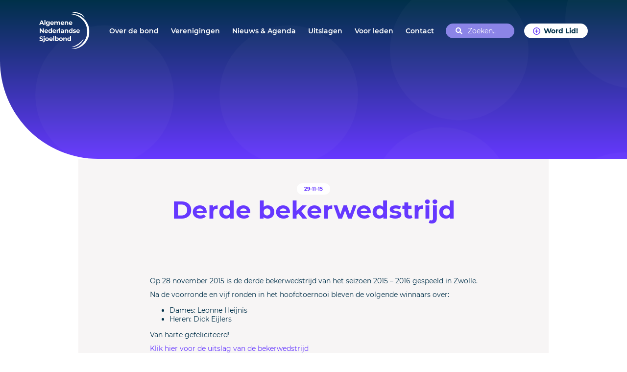

--- FILE ---
content_type: text/html; charset=UTF-8
request_url: https://sjoelsport.nl/beker/derde-bekerwedstrijd/
body_size: 84104
content:
<!DOCTYPE html><html lang="nl-NL"><head><link media="all" href="https://sjoelsport.nl/wp-content/cache/autoptimize/css/autoptimize_3798d38823e29d14e5a5c8c16777ff79.css" rel="stylesheet"><title>Derde bekerwedstrijd - Algemene Nederlandse Sjoelbond</title><meta name="viewport" content="width=device-width, user-scalable=no, minimum-scale=1, maximum-scale=1, initial-scale=1.0" /><meta name='robots' content='index, follow, max-image-preview:large, max-snippet:-1, max-video-preview:-1' /> <script async defer src="https://www.googletagmanager.com/gtag/js?id=G-95EF8FLS62"></script> <script id="google-tracking">window.dataLayer = window.dataLayer || [];
          function gtag(){dataLayer.push(arguments);}
          gtag('js', new Date());

          gtag('consent', 'default', {
            'ad_storage'        : 'granted',
            'ad_user_data'      : 'granted',
            'ad_personalization': 'granted',
            'analytics_storage' : 'granted'
          } );
          
          gtag('config', 'G-95EF8FLS62', {
            'anonymize_ip': true,
            'linker': {
  				    'domains': [ 'sjoelsport.nl' ]
  				  }
          } );</script> <script class="jquery">/*! jQuery v3.7.1 | (c) OpenJS Foundation and other contributors | jquery.org/license */
!function(e,t){"use strict";"object"==typeof module&&"object"==typeof module.exports?module.exports=e.document?t(e,!0):function(e){if(!e.document)throw new Error("jQuery requires a window with a document");return t(e)}:t(e)}("undefined"!=typeof window?window:this,function(ie,e){"use strict";var oe=[],r=Object.getPrototypeOf,ae=oe.slice,g=oe.flat?function(e){return oe.flat.call(e)}:function(e){return oe.concat.apply([],e)},s=oe.push,se=oe.indexOf,n={},i=n.toString,ue=n.hasOwnProperty,o=ue.toString,a=o.call(Object),le={},v=function(e){return"function"==typeof e&&"number"!=typeof e.nodeType&&"function"!=typeof e.item},y=function(e){return null!=e&&e===e.window},C=ie.document,u={type:!0,src:!0,nonce:!0,noModule:!0};function m(e,t,n){var r,i,o=(n=n||C).createElement("script");if(o.text=e,t)for(r in u)(i=t[r]||t.getAttribute&&t.getAttribute(r))&&o.setAttribute(r,i);n.head.appendChild(o).parentNode.removeChild(o)}function x(e){return null==e?e+"":"object"==typeof e||"function"==typeof e?n[i.call(e)]||"object":typeof e}var t="3.7.1",l=/HTML$/i,ce=function(e,t){return new ce.fn.init(e,t)};function c(e){var t=!!e&&"length"in e&&e.length,n=x(e);return!v(e)&&!y(e)&&("array"===n||0===t||"number"==typeof t&&0<t&&t-1 in e)}function fe(e,t){return e.nodeName&&e.nodeName.toLowerCase()===t.toLowerCase()}ce.fn=ce.prototype={jquery:t,constructor:ce,length:0,toArray:function(){return ae.call(this)},get:function(e){return null==e?ae.call(this):e<0?this[e+this.length]:this[e]},pushStack:function(e){var t=ce.merge(this.constructor(),e);return t.prevObject=this,t},each:function(e){return ce.each(this,e)},map:function(n){return this.pushStack(ce.map(this,function(e,t){return n.call(e,t,e)}))},slice:function(){return this.pushStack(ae.apply(this,arguments))},first:function(){return this.eq(0)},last:function(){return this.eq(-1)},even:function(){return this.pushStack(ce.grep(this,function(e,t){return(t+1)%2}))},odd:function(){return this.pushStack(ce.grep(this,function(e,t){return t%2}))},eq:function(e){var t=this.length,n=+e+(e<0?t:0);return this.pushStack(0<=n&&n<t?[this[n]]:[])},end:function(){return this.prevObject||this.constructor()},push:s,sort:oe.sort,splice:oe.splice},ce.extend=ce.fn.extend=function(){var e,t,n,r,i,o,a=arguments[0]||{},s=1,u=arguments.length,l=!1;for("boolean"==typeof a&&(l=a,a=arguments[s]||{},s++),"object"==typeof a||v(a)||(a={}),s===u&&(a=this,s--);s<u;s++)if(null!=(e=arguments[s]))for(t in e)r=e[t],"__proto__"!==t&&a!==r&&(l&&r&&(ce.isPlainObject(r)||(i=Array.isArray(r)))?(n=a[t],o=i&&!Array.isArray(n)?[]:i||ce.isPlainObject(n)?n:{},i=!1,a[t]=ce.extend(l,o,r)):void 0!==r&&(a[t]=r));return a},ce.extend({expando:"jQuery"+(t+Math.random()).replace(/\D/g,""),isReady:!0,error:function(e){throw new Error(e)},noop:function(){},isPlainObject:function(e){var t,n;return!(!e||"[object Object]"!==i.call(e))&&(!(t=r(e))||"function"==typeof(n=ue.call(t,"constructor")&&t.constructor)&&o.call(n)===a)},isEmptyObject:function(e){var t;for(t in e)return!1;return!0},globalEval:function(e,t,n){m(e,{nonce:t&&t.nonce},n)},each:function(e,t){var n,r=0;if(c(e)){for(n=e.length;r<n;r++)if(!1===t.call(e[r],r,e[r]))break}else for(r in e)if(!1===t.call(e[r],r,e[r]))break;return e},text:function(e){var t,n="",r=0,i=e.nodeType;if(!i)while(t=e[r++])n+=ce.text(t);return 1===i||11===i?e.textContent:9===i?e.documentElement.textContent:3===i||4===i?e.nodeValue:n},makeArray:function(e,t){var n=t||[];return null!=e&&(c(Object(e))?ce.merge(n,"string"==typeof e?[e]:e):s.call(n,e)),n},inArray:function(e,t,n){return null==t?-1:se.call(t,e,n)},isXMLDoc:function(e){var t=e&&e.namespaceURI,n=e&&(e.ownerDocument||e).documentElement;return!l.test(t||n&&n.nodeName||"HTML")},merge:function(e,t){for(var n=+t.length,r=0,i=e.length;r<n;r++)e[i++]=t[r];return e.length=i,e},grep:function(e,t,n){for(var r=[],i=0,o=e.length,a=!n;i<o;i++)!t(e[i],i)!==a&&r.push(e[i]);return r},map:function(e,t,n){var r,i,o=0,a=[];if(c(e))for(r=e.length;o<r;o++)null!=(i=t(e[o],o,n))&&a.push(i);else for(o in e)null!=(i=t(e[o],o,n))&&a.push(i);return g(a)},guid:1,support:le}),"function"==typeof Symbol&&(ce.fn[Symbol.iterator]=oe[Symbol.iterator]),ce.each("Boolean Number String Function Array Date RegExp Object Error Symbol".split(" "),function(e,t){n["[object "+t+"]"]=t.toLowerCase()});var pe=oe.pop,de=oe.sort,he=oe.splice,ge="[\\x20\\t\\r\\n\\f]",ve=new RegExp("^"+ge+"+|((?:^|[^\\\\])(?:\\\\.)*)"+ge+"+$","g");ce.contains=function(e,t){var n=t&&t.parentNode;return e===n||!(!n||1!==n.nodeType||!(e.contains?e.contains(n):e.compareDocumentPosition&&16&e.compareDocumentPosition(n)))};var f=/([\0-\x1f\x7f]|^-?\d)|^-$|[^\x80-\uFFFF\w-]/g;function p(e,t){return t?"\0"===e?"\ufffd":e.slice(0,-1)+"\\"+e.charCodeAt(e.length-1).toString(16)+" ":"\\"+e}ce.escapeSelector=function(e){return(e+"").replace(f,p)};var ye=C,me=s;!function(){var e,b,w,o,a,T,r,C,d,i,k=me,S=ce.expando,E=0,n=0,s=W(),c=W(),u=W(),h=W(),l=function(e,t){return e===t&&(a=!0),0},f="checked|selected|async|autofocus|autoplay|controls|defer|disabled|hidden|ismap|loop|multiple|open|readonly|required|scoped",t="(?:\\\\[\\da-fA-F]{1,6}"+ge+"?|\\\\[^\\r\\n\\f]|[\\w-]|[^\0-\\x7f])+",p="\\["+ge+"*("+t+")(?:"+ge+"*([*^$|!~]?=)"+ge+"*(?:'((?:\\\\.|[^\\\\'])*)'|\"((?:\\\\.|[^\\\\\"])*)\"|("+t+"))|)"+ge+"*\\]",g=":("+t+")(?:\\((('((?:\\\\.|[^\\\\'])*)'|\"((?:\\\\.|[^\\\\\"])*)\")|((?:\\\\.|[^\\\\()[\\]]|"+p+")*)|.*)\\)|)",v=new RegExp(ge+"+","g"),y=new RegExp("^"+ge+"*,"+ge+"*"),m=new RegExp("^"+ge+"*([>+~]|"+ge+")"+ge+"*"),x=new RegExp(ge+"|>"),j=new RegExp(g),A=new RegExp("^"+t+"$"),D={ID:new RegExp("^#("+t+")"),CLASS:new RegExp("^\\.("+t+")"),TAG:new RegExp("^("+t+"|[*])"),ATTR:new RegExp("^"+p),PSEUDO:new RegExp("^"+g),CHILD:new RegExp("^:(only|first|last|nth|nth-last)-(child|of-type)(?:\\("+ge+"*(even|odd|(([+-]|)(\\d*)n|)"+ge+"*(?:([+-]|)"+ge+"*(\\d+)|))"+ge+"*\\)|)","i"),bool:new RegExp("^(?:"+f+")$","i"),needsContext:new RegExp("^"+ge+"*[>+~]|:(even|odd|eq|gt|lt|nth|first|last)(?:\\("+ge+"*((?:-\\d)?\\d*)"+ge+"*\\)|)(?=[^-]|$)","i")},N=/^(?:input|select|textarea|button)$/i,q=/^h\d$/i,L=/^(?:#([\w-]+)|(\w+)|\.([\w-]+))$/,H=/[+~]/,O=new RegExp("\\\\[\\da-fA-F]{1,6}"+ge+"?|\\\\([^\\r\\n\\f])","g"),P=function(e,t){var n="0x"+e.slice(1)-65536;return t||(n<0?String.fromCharCode(n+65536):String.fromCharCode(n>>10|55296,1023&n|56320))},M=function(){V()},R=J(function(e){return!0===e.disabled&&fe(e,"fieldset")},{dir:"parentNode",next:"legend"});try{k.apply(oe=ae.call(ye.childNodes),ye.childNodes),oe[ye.childNodes.length].nodeType}catch(e){k={apply:function(e,t){me.apply(e,ae.call(t))},call:function(e){me.apply(e,ae.call(arguments,1))}}}function I(t,e,n,r){var i,o,a,s,u,l,c,f=e&&e.ownerDocument,p=e?e.nodeType:9;if(n=n||[],"string"!=typeof t||!t||1!==p&&9!==p&&11!==p)return n;if(!r&&(V(e),e=e||T,C)){if(11!==p&&(u=L.exec(t)))if(i=u[1]){if(9===p){if(!(a=e.getElementById(i)))return n;if(a.id===i)return k.call(n,a),n}else if(f&&(a=f.getElementById(i))&&I.contains(e,a)&&a.id===i)return k.call(n,a),n}else{if(u[2])return k.apply(n,e.getElementsByTagName(t)),n;if((i=u[3])&&e.getElementsByClassName)return k.apply(n,e.getElementsByClassName(i)),n}if(!(h[t+" "]||d&&d.test(t))){if(c=t,f=e,1===p&&(x.test(t)||m.test(t))){(f=H.test(t)&&U(e.parentNode)||e)==e&&le.scope||((s=e.getAttribute("id"))?s=ce.escapeSelector(s):e.setAttribute("id",s=S)),o=(l=Y(t)).length;while(o--)l[o]=(s?"#"+s:":scope")+" "+Q(l[o]);c=l.join(",")}try{return k.apply(n,f.querySelectorAll(c)),n}catch(e){h(t,!0)}finally{s===S&&e.removeAttribute("id")}}}return re(t.replace(ve,"$1"),e,n,r)}function W(){var r=[];return function e(t,n){return r.push(t+" ")>b.cacheLength&&delete e[r.shift()],e[t+" "]=n}}function F(e){return e[S]=!0,e}function $(e){var t=T.createElement("fieldset");try{return!!e(t)}catch(e){return!1}finally{t.parentNode&&t.parentNode.removeChild(t),t=null}}function B(t){return function(e){return fe(e,"input")&&e.type===t}}function _(t){return function(e){return(fe(e,"input")||fe(e,"button"))&&e.type===t}}function z(t){return function(e){return"form"in e?e.parentNode&&!1===e.disabled?"label"in e?"label"in e.parentNode?e.parentNode.disabled===t:e.disabled===t:e.isDisabled===t||e.isDisabled!==!t&&R(e)===t:e.disabled===t:"label"in e&&e.disabled===t}}function X(a){return F(function(o){return o=+o,F(function(e,t){var n,r=a([],e.length,o),i=r.length;while(i--)e[n=r[i]]&&(e[n]=!(t[n]=e[n]))})})}function U(e){return e&&"undefined"!=typeof e.getElementsByTagName&&e}function V(e){var t,n=e?e.ownerDocument||e:ye;return n!=T&&9===n.nodeType&&n.documentElement&&(r=(T=n).documentElement,C=!ce.isXMLDoc(T),i=r.matches||r.webkitMatchesSelector||r.msMatchesSelector,r.msMatchesSelector&&ye!=T&&(t=T.defaultView)&&t.top!==t&&t.addEventListener("unload",M),le.getById=$(function(e){return r.appendChild(e).id=ce.expando,!T.getElementsByName||!T.getElementsByName(ce.expando).length}),le.disconnectedMatch=$(function(e){return i.call(e,"*")}),le.scope=$(function(){return T.querySelectorAll(":scope")}),le.cssHas=$(function(){try{return T.querySelector(":has(*,:jqfake)"),!1}catch(e){return!0}}),le.getById?(b.filter.ID=function(e){var t=e.replace(O,P);return function(e){return e.getAttribute("id")===t}},b.find.ID=function(e,t){if("undefined"!=typeof t.getElementById&&C){var n=t.getElementById(e);return n?[n]:[]}}):(b.filter.ID=function(e){var n=e.replace(O,P);return function(e){var t="undefined"!=typeof e.getAttributeNode&&e.getAttributeNode("id");return t&&t.value===n}},b.find.ID=function(e,t){if("undefined"!=typeof t.getElementById&&C){var n,r,i,o=t.getElementById(e);if(o){if((n=o.getAttributeNode("id"))&&n.value===e)return[o];i=t.getElementsByName(e),r=0;while(o=i[r++])if((n=o.getAttributeNode("id"))&&n.value===e)return[o]}return[]}}),b.find.TAG=function(e,t){return"undefined"!=typeof t.getElementsByTagName?t.getElementsByTagName(e):t.querySelectorAll(e)},b.find.CLASS=function(e,t){if("undefined"!=typeof t.getElementsByClassName&&C)return t.getElementsByClassName(e)},d=[],$(function(e){var t;r.appendChild(e).innerHTML="<a id='"+S+"' href='' disabled='disabled'></a><select id='"+S+"-\r\\' disabled='disabled'><option selected=''></option></select>",e.querySelectorAll("[selected]").length||d.push("\\["+ge+"*(?:value|"+f+")"),e.querySelectorAll("[id~="+S+"-]").length||d.push("~="),e.querySelectorAll("a#"+S+"+*").length||d.push(".#.+[+~]"),e.querySelectorAll(":checked").length||d.push(":checked"),(t=T.createElement("input")).setAttribute("type","hidden"),e.appendChild(t).setAttribute("name","D"),r.appendChild(e).disabled=!0,2!==e.querySelectorAll(":disabled").length&&d.push(":enabled",":disabled"),(t=T.createElement("input")).setAttribute("name",""),e.appendChild(t),e.querySelectorAll("[name='']").length||d.push("\\["+ge+"*name"+ge+"*="+ge+"*(?:''|\"\")")}),le.cssHas||d.push(":has"),d=d.length&&new RegExp(d.join("|")),l=function(e,t){if(e===t)return a=!0,0;var n=!e.compareDocumentPosition-!t.compareDocumentPosition;return n||(1&(n=(e.ownerDocument||e)==(t.ownerDocument||t)?e.compareDocumentPosition(t):1)||!le.sortDetached&&t.compareDocumentPosition(e)===n?e===T||e.ownerDocument==ye&&I.contains(ye,e)?-1:t===T||t.ownerDocument==ye&&I.contains(ye,t)?1:o?se.call(o,e)-se.call(o,t):0:4&n?-1:1)}),T}for(e in I.matches=function(e,t){return I(e,null,null,t)},I.matchesSelector=function(e,t){if(V(e),C&&!h[t+" "]&&(!d||!d.test(t)))try{var n=i.call(e,t);if(n||le.disconnectedMatch||e.document&&11!==e.document.nodeType)return n}catch(e){h(t,!0)}return 0<I(t,T,null,[e]).length},I.contains=function(e,t){return(e.ownerDocument||e)!=T&&V(e),ce.contains(e,t)},I.attr=function(e,t){(e.ownerDocument||e)!=T&&V(e);var n=b.attrHandle[t.toLowerCase()],r=n&&ue.call(b.attrHandle,t.toLowerCase())?n(e,t,!C):void 0;return void 0!==r?r:e.getAttribute(t)},I.error=function(e){throw new Error("Syntax error, unrecognized expression: "+e)},ce.uniqueSort=function(e){var t,n=[],r=0,i=0;if(a=!le.sortStable,o=!le.sortStable&&ae.call(e,0),de.call(e,l),a){while(t=e[i++])t===e[i]&&(r=n.push(i));while(r--)he.call(e,n[r],1)}return o=null,e},ce.fn.uniqueSort=function(){return this.pushStack(ce.uniqueSort(ae.apply(this)))},(b=ce.expr={cacheLength:50,createPseudo:F,match:D,attrHandle:{},find:{},relative:{">":{dir:"parentNode",first:!0}," ":{dir:"parentNode"},"+":{dir:"previousSibling",first:!0},"~":{dir:"previousSibling"}},preFilter:{ATTR:function(e){return e[1]=e[1].replace(O,P),e[3]=(e[3]||e[4]||e[5]||"").replace(O,P),"~="===e[2]&&(e[3]=" "+e[3]+" "),e.slice(0,4)},CHILD:function(e){return e[1]=e[1].toLowerCase(),"nth"===e[1].slice(0,3)?(e[3]||I.error(e[0]),e[4]=+(e[4]?e[5]+(e[6]||1):2*("even"===e[3]||"odd"===e[3])),e[5]=+(e[7]+e[8]||"odd"===e[3])):e[3]&&I.error(e[0]),e},PSEUDO:function(e){var t,n=!e[6]&&e[2];return D.CHILD.test(e[0])?null:(e[3]?e[2]=e[4]||e[5]||"":n&&j.test(n)&&(t=Y(n,!0))&&(t=n.indexOf(")",n.length-t)-n.length)&&(e[0]=e[0].slice(0,t),e[2]=n.slice(0,t)),e.slice(0,3))}},filter:{TAG:function(e){var t=e.replace(O,P).toLowerCase();return"*"===e?function(){return!0}:function(e){return fe(e,t)}},CLASS:function(e){var t=s[e+" "];return t||(t=new RegExp("(^|"+ge+")"+e+"("+ge+"|$)"))&&s(e,function(e){return t.test("string"==typeof e.className&&e.className||"undefined"!=typeof e.getAttribute&&e.getAttribute("class")||"")})},ATTR:function(n,r,i){return function(e){var t=I.attr(e,n);return null==t?"!="===r:!r||(t+="","="===r?t===i:"!="===r?t!==i:"^="===r?i&&0===t.indexOf(i):"*="===r?i&&-1<t.indexOf(i):"$="===r?i&&t.slice(-i.length)===i:"~="===r?-1<(" "+t.replace(v," ")+" ").indexOf(i):"|="===r&&(t===i||t.slice(0,i.length+1)===i+"-"))}},CHILD:function(d,e,t,h,g){var v="nth"!==d.slice(0,3),y="last"!==d.slice(-4),m="of-type"===e;return 1===h&&0===g?function(e){return!!e.parentNode}:function(e,t,n){var r,i,o,a,s,u=v!==y?"nextSibling":"previousSibling",l=e.parentNode,c=m&&e.nodeName.toLowerCase(),f=!n&&!m,p=!1;if(l){if(v){while(u){o=e;while(o=o[u])if(m?fe(o,c):1===o.nodeType)return!1;s=u="only"===d&&!s&&"nextSibling"}return!0}if(s=[y?l.firstChild:l.lastChild],y&&f){p=(a=(r=(i=l[S]||(l[S]={}))[d]||[])[0]===E&&r[1])&&r[2],o=a&&l.childNodes[a];while(o=++a&&o&&o[u]||(p=a=0)||s.pop())if(1===o.nodeType&&++p&&o===e){i[d]=[E,a,p];break}}else if(f&&(p=a=(r=(i=e[S]||(e[S]={}))[d]||[])[0]===E&&r[1]),!1===p)while(o=++a&&o&&o[u]||(p=a=0)||s.pop())if((m?fe(o,c):1===o.nodeType)&&++p&&(f&&((i=o[S]||(o[S]={}))[d]=[E,p]),o===e))break;return(p-=g)===h||p%h==0&&0<=p/h}}},PSEUDO:function(e,o){var t,a=b.pseudos[e]||b.setFilters[e.toLowerCase()]||I.error("unsupported pseudo: "+e);return a[S]?a(o):1<a.length?(t=[e,e,"",o],b.setFilters.hasOwnProperty(e.toLowerCase())?F(function(e,t){var n,r=a(e,o),i=r.length;while(i--)e[n=se.call(e,r[i])]=!(t[n]=r[i])}):function(e){return a(e,0,t)}):a}},pseudos:{not:F(function(e){var r=[],i=[],s=ne(e.replace(ve,"$1"));return s[S]?F(function(e,t,n,r){var i,o=s(e,null,r,[]),a=e.length;while(a--)(i=o[a])&&(e[a]=!(t[a]=i))}):function(e,t,n){return r[0]=e,s(r,null,n,i),r[0]=null,!i.pop()}}),has:F(function(t){return function(e){return 0<I(t,e).length}}),contains:F(function(t){return t=t.replace(O,P),function(e){return-1<(e.textContent||ce.text(e)).indexOf(t)}}),lang:F(function(n){return A.test(n||"")||I.error("unsupported lang: "+n),n=n.replace(O,P).toLowerCase(),function(e){var t;do{if(t=C?e.lang:e.getAttribute("xml:lang")||e.getAttribute("lang"))return(t=t.toLowerCase())===n||0===t.indexOf(n+"-")}while((e=e.parentNode)&&1===e.nodeType);return!1}}),target:function(e){var t=ie.location&&ie.location.hash;return t&&t.slice(1)===e.id},root:function(e){return e===r},focus:function(e){return e===function(){try{return T.activeElement}catch(e){}}()&&T.hasFocus()&&!!(e.type||e.href||~e.tabIndex)},enabled:z(!1),disabled:z(!0),checked:function(e){return fe(e,"input")&&!!e.checked||fe(e,"option")&&!!e.selected},selected:function(e){return e.parentNode&&e.parentNode.selectedIndex,!0===e.selected},empty:function(e){for(e=e.firstChild;e;e=e.nextSibling)if(e.nodeType<6)return!1;return!0},parent:function(e){return!b.pseudos.empty(e)},header:function(e){return q.test(e.nodeName)},input:function(e){return N.test(e.nodeName)},button:function(e){return fe(e,"input")&&"button"===e.type||fe(e,"button")},text:function(e){var t;return fe(e,"input")&&"text"===e.type&&(null==(t=e.getAttribute("type"))||"text"===t.toLowerCase())},first:X(function(){return[0]}),last:X(function(e,t){return[t-1]}),eq:X(function(e,t,n){return[n<0?n+t:n]}),even:X(function(e,t){for(var n=0;n<t;n+=2)e.push(n);return e}),odd:X(function(e,t){for(var n=1;n<t;n+=2)e.push(n);return e}),lt:X(function(e,t,n){var r;for(r=n<0?n+t:t<n?t:n;0<=--r;)e.push(r);return e}),gt:X(function(e,t,n){for(var r=n<0?n+t:n;++r<t;)e.push(r);return e})}}).pseudos.nth=b.pseudos.eq,{radio:!0,checkbox:!0,file:!0,password:!0,image:!0})b.pseudos[e]=B(e);for(e in{submit:!0,reset:!0})b.pseudos[e]=_(e);function G(){}function Y(e,t){var n,r,i,o,a,s,u,l=c[e+" "];if(l)return t?0:l.slice(0);a=e,s=[],u=b.preFilter;while(a){for(o in n&&!(r=y.exec(a))||(r&&(a=a.slice(r[0].length)||a),s.push(i=[])),n=!1,(r=m.exec(a))&&(n=r.shift(),i.push({value:n,type:r[0].replace(ve," ")}),a=a.slice(n.length)),b.filter)!(r=D[o].exec(a))||u[o]&&!(r=u[o](r))||(n=r.shift(),i.push({value:n,type:o,matches:r}),a=a.slice(n.length));if(!n)break}return t?a.length:a?I.error(e):c(e,s).slice(0)}function Q(e){for(var t=0,n=e.length,r="";t<n;t++)r+=e[t].value;return r}function J(a,e,t){var s=e.dir,u=e.next,l=u||s,c=t&&"parentNode"===l,f=n++;return e.first?function(e,t,n){while(e=e[s])if(1===e.nodeType||c)return a(e,t,n);return!1}:function(e,t,n){var r,i,o=[E,f];if(n){while(e=e[s])if((1===e.nodeType||c)&&a(e,t,n))return!0}else while(e=e[s])if(1===e.nodeType||c)if(i=e[S]||(e[S]={}),u&&fe(e,u))e=e[s]||e;else{if((r=i[l])&&r[0]===E&&r[1]===f)return o[2]=r[2];if((i[l]=o)[2]=a(e,t,n))return!0}return!1}}function K(i){return 1<i.length?function(e,t,n){var r=i.length;while(r--)if(!i[r](e,t,n))return!1;return!0}:i[0]}function Z(e,t,n,r,i){for(var o,a=[],s=0,u=e.length,l=null!=t;s<u;s++)(o=e[s])&&(n&&!n(o,r,i)||(a.push(o),l&&t.push(s)));return a}function ee(d,h,g,v,y,e){return v&&!v[S]&&(v=ee(v)),y&&!y[S]&&(y=ee(y,e)),F(function(e,t,n,r){var i,o,a,s,u=[],l=[],c=t.length,f=e||function(e,t,n){for(var r=0,i=t.length;r<i;r++)I(e,t[r],n);return n}(h||"*",n.nodeType?[n]:n,[]),p=!d||!e&&h?f:Z(f,u,d,n,r);if(g?g(p,s=y||(e?d:c||v)?[]:t,n,r):s=p,v){i=Z(s,l),v(i,[],n,r),o=i.length;while(o--)(a=i[o])&&(s[l[o]]=!(p[l[o]]=a))}if(e){if(y||d){if(y){i=[],o=s.length;while(o--)(a=s[o])&&i.push(p[o]=a);y(null,s=[],i,r)}o=s.length;while(o--)(a=s[o])&&-1<(i=y?se.call(e,a):u[o])&&(e[i]=!(t[i]=a))}}else s=Z(s===t?s.splice(c,s.length):s),y?y(null,t,s,r):k.apply(t,s)})}function te(e){for(var i,t,n,r=e.length,o=b.relative[e[0].type],a=o||b.relative[" "],s=o?1:0,u=J(function(e){return e===i},a,!0),l=J(function(e){return-1<se.call(i,e)},a,!0),c=[function(e,t,n){var r=!o&&(n||t!=w)||((i=t).nodeType?u(e,t,n):l(e,t,n));return i=null,r}];s<r;s++)if(t=b.relative[e[s].type])c=[J(K(c),t)];else{if((t=b.filter[e[s].type].apply(null,e[s].matches))[S]){for(n=++s;n<r;n++)if(b.relative[e[n].type])break;return ee(1<s&&K(c),1<s&&Q(e.slice(0,s-1).concat({value:" "===e[s-2].type?"*":""})).replace(ve,"$1"),t,s<n&&te(e.slice(s,n)),n<r&&te(e=e.slice(n)),n<r&&Q(e))}c.push(t)}return K(c)}function ne(e,t){var n,v,y,m,x,r,i=[],o=[],a=u[e+" "];if(!a){t||(t=Y(e)),n=t.length;while(n--)(a=te(t[n]))[S]?i.push(a):o.push(a);(a=u(e,(v=o,m=0<(y=i).length,x=0<v.length,r=function(e,t,n,r,i){var o,a,s,u=0,l="0",c=e&&[],f=[],p=w,d=e||x&&b.find.TAG("*",i),h=E+=null==p?1:Math.random()||.1,g=d.length;for(i&&(w=t==T||t||i);l!==g&&null!=(o=d[l]);l++){if(x&&o){a=0,t||o.ownerDocument==T||(V(o),n=!C);while(s=v[a++])if(s(o,t||T,n)){k.call(r,o);break}i&&(E=h)}m&&((o=!s&&o)&&u--,e&&c.push(o))}if(u+=l,m&&l!==u){a=0;while(s=y[a++])s(c,f,t,n);if(e){if(0<u)while(l--)c[l]||f[l]||(f[l]=pe.call(r));f=Z(f)}k.apply(r,f),i&&!e&&0<f.length&&1<u+y.length&&ce.uniqueSort(r)}return i&&(E=h,w=p),c},m?F(r):r))).selector=e}return a}function re(e,t,n,r){var i,o,a,s,u,l="function"==typeof e&&e,c=!r&&Y(e=l.selector||e);if(n=n||[],1===c.length){if(2<(o=c[0]=c[0].slice(0)).length&&"ID"===(a=o[0]).type&&9===t.nodeType&&C&&b.relative[o[1].type]){if(!(t=(b.find.ID(a.matches[0].replace(O,P),t)||[])[0]))return n;l&&(t=t.parentNode),e=e.slice(o.shift().value.length)}i=D.needsContext.test(e)?0:o.length;while(i--){if(a=o[i],b.relative[s=a.type])break;if((u=b.find[s])&&(r=u(a.matches[0].replace(O,P),H.test(o[0].type)&&U(t.parentNode)||t))){if(o.splice(i,1),!(e=r.length&&Q(o)))return k.apply(n,r),n;break}}}return(l||ne(e,c))(r,t,!C,n,!t||H.test(e)&&U(t.parentNode)||t),n}G.prototype=b.filters=b.pseudos,b.setFilters=new G,le.sortStable=S.split("").sort(l).join("")===S,V(),le.sortDetached=$(function(e){return 1&e.compareDocumentPosition(T.createElement("fieldset"))}),ce.find=I,ce.expr[":"]=ce.expr.pseudos,ce.unique=ce.uniqueSort,I.compile=ne,I.select=re,I.setDocument=V,I.tokenize=Y,I.escape=ce.escapeSelector,I.getText=ce.text,I.isXML=ce.isXMLDoc,I.selectors=ce.expr,I.support=ce.support,I.uniqueSort=ce.uniqueSort}();var d=function(e,t,n){var r=[],i=void 0!==n;while((e=e[t])&&9!==e.nodeType)if(1===e.nodeType){if(i&&ce(e).is(n))break;r.push(e)}return r},h=function(e,t){for(var n=[];e;e=e.nextSibling)1===e.nodeType&&e!==t&&n.push(e);return n},b=ce.expr.match.needsContext,w=/^<([a-z][^\/\0>:\x20\t\r\n\f]*)[\x20\t\r\n\f]*\/?>(?:<\/\1>|)$/i;function T(e,n,r){return v(n)?ce.grep(e,function(e,t){return!!n.call(e,t,e)!==r}):n.nodeType?ce.grep(e,function(e){return e===n!==r}):"string"!=typeof n?ce.grep(e,function(e){return-1<se.call(n,e)!==r}):ce.filter(n,e,r)}ce.filter=function(e,t,n){var r=t[0];return n&&(e=":not("+e+")"),1===t.length&&1===r.nodeType?ce.find.matchesSelector(r,e)?[r]:[]:ce.find.matches(e,ce.grep(t,function(e){return 1===e.nodeType}))},ce.fn.extend({find:function(e){var t,n,r=this.length,i=this;if("string"!=typeof e)return this.pushStack(ce(e).filter(function(){for(t=0;t<r;t++)if(ce.contains(i[t],this))return!0}));for(n=this.pushStack([]),t=0;t<r;t++)ce.find(e,i[t],n);return 1<r?ce.uniqueSort(n):n},filter:function(e){return this.pushStack(T(this,e||[],!1))},not:function(e){return this.pushStack(T(this,e||[],!0))},is:function(e){return!!T(this,"string"==typeof e&&b.test(e)?ce(e):e||[],!1).length}});var k,S=/^(?:\s*(<[\w\W]+>)[^>]*|#([\w-]+))$/;(ce.fn.init=function(e,t,n){var r,i;if(!e)return this;if(n=n||k,"string"==typeof e){if(!(r="<"===e[0]&&">"===e[e.length-1]&&3<=e.length?[null,e,null]:S.exec(e))||!r[1]&&t)return!t||t.jquery?(t||n).find(e):this.constructor(t).find(e);if(r[1]){if(t=t instanceof ce?t[0]:t,ce.merge(this,ce.parseHTML(r[1],t&&t.nodeType?t.ownerDocument||t:C,!0)),w.test(r[1])&&ce.isPlainObject(t))for(r in t)v(this[r])?this[r](t[r]):this.attr(r,t[r]);return this}return(i=C.getElementById(r[2]))&&(this[0]=i,this.length=1),this}return e.nodeType?(this[0]=e,this.length=1,this):v(e)?void 0!==n.ready?n.ready(e):e(ce):ce.makeArray(e,this)}).prototype=ce.fn,k=ce(C);var E=/^(?:parents|prev(?:Until|All))/,j={children:!0,contents:!0,next:!0,prev:!0};function A(e,t){while((e=e[t])&&1!==e.nodeType);return e}ce.fn.extend({has:function(e){var t=ce(e,this),n=t.length;return this.filter(function(){for(var e=0;e<n;e++)if(ce.contains(this,t[e]))return!0})},closest:function(e,t){var n,r=0,i=this.length,o=[],a="string"!=typeof e&&ce(e);if(!b.test(e))for(;r<i;r++)for(n=this[r];n&&n!==t;n=n.parentNode)if(n.nodeType<11&&(a?-1<a.index(n):1===n.nodeType&&ce.find.matchesSelector(n,e))){o.push(n);break}return this.pushStack(1<o.length?ce.uniqueSort(o):o)},index:function(e){return e?"string"==typeof e?se.call(ce(e),this[0]):se.call(this,e.jquery?e[0]:e):this[0]&&this[0].parentNode?this.first().prevAll().length:-1},add:function(e,t){return this.pushStack(ce.uniqueSort(ce.merge(this.get(),ce(e,t))))},addBack:function(e){return this.add(null==e?this.prevObject:this.prevObject.filter(e))}}),ce.each({parent:function(e){var t=e.parentNode;return t&&11!==t.nodeType?t:null},parents:function(e){return d(e,"parentNode")},parentsUntil:function(e,t,n){return d(e,"parentNode",n)},next:function(e){return A(e,"nextSibling")},prev:function(e){return A(e,"previousSibling")},nextAll:function(e){return d(e,"nextSibling")},prevAll:function(e){return d(e,"previousSibling")},nextUntil:function(e,t,n){return d(e,"nextSibling",n)},prevUntil:function(e,t,n){return d(e,"previousSibling",n)},siblings:function(e){return h((e.parentNode||{}).firstChild,e)},children:function(e){return h(e.firstChild)},contents:function(e){return null!=e.contentDocument&&r(e.contentDocument)?e.contentDocument:(fe(e,"template")&&(e=e.content||e),ce.merge([],e.childNodes))}},function(r,i){ce.fn[r]=function(e,t){var n=ce.map(this,i,e);return"Until"!==r.slice(-5)&&(t=e),t&&"string"==typeof t&&(n=ce.filter(t,n)),1<this.length&&(j[r]||ce.uniqueSort(n),E.test(r)&&n.reverse()),this.pushStack(n)}});var D=/[^\x20\t\r\n\f]+/g;function N(e){return e}function q(e){throw e}function L(e,t,n,r){var i;try{e&&v(i=e.promise)?i.call(e).done(t).fail(n):e&&v(i=e.then)?i.call(e,t,n):t.apply(void 0,[e].slice(r))}catch(e){n.apply(void 0,[e])}}ce.Callbacks=function(r){var e,n;r="string"==typeof r?(e=r,n={},ce.each(e.match(D)||[],function(e,t){n[t]=!0}),n):ce.extend({},r);var i,t,o,a,s=[],u=[],l=-1,c=function(){for(a=a||r.once,o=i=!0;u.length;l=-1){t=u.shift();while(++l<s.length)!1===s[l].apply(t[0],t[1])&&r.stopOnFalse&&(l=s.length,t=!1)}r.memory||(t=!1),i=!1,a&&(s=t?[]:"")},f={add:function(){return s&&(t&&!i&&(l=s.length-1,u.push(t)),function n(e){ce.each(e,function(e,t){v(t)?r.unique&&f.has(t)||s.push(t):t&&t.length&&"string"!==x(t)&&n(t)})}(arguments),t&&!i&&c()),this},remove:function(){return ce.each(arguments,function(e,t){var n;while(-1<(n=ce.inArray(t,s,n)))s.splice(n,1),n<=l&&l--}),this},has:function(e){return e?-1<ce.inArray(e,s):0<s.length},empty:function(){return s&&(s=[]),this},disable:function(){return a=u=[],s=t="",this},disabled:function(){return!s},lock:function(){return a=u=[],t||i||(s=t=""),this},locked:function(){return!!a},fireWith:function(e,t){return a||(t=[e,(t=t||[]).slice?t.slice():t],u.push(t),i||c()),this},fire:function(){return f.fireWith(this,arguments),this},fired:function(){return!!o}};return f},ce.extend({Deferred:function(e){var o=[["notify","progress",ce.Callbacks("memory"),ce.Callbacks("memory"),2],["resolve","done",ce.Callbacks("once memory"),ce.Callbacks("once memory"),0,"resolved"],["reject","fail",ce.Callbacks("once memory"),ce.Callbacks("once memory"),1,"rejected"]],i="pending",a={state:function(){return i},always:function(){return s.done(arguments).fail(arguments),this},"catch":function(e){return a.then(null,e)},pipe:function(){var i=arguments;return ce.Deferred(function(r){ce.each(o,function(e,t){var n=v(i[t[4]])&&i[t[4]];s[t[1]](function(){var e=n&&n.apply(this,arguments);e&&v(e.promise)?e.promise().progress(r.notify).done(r.resolve).fail(r.reject):r[t[0]+"With"](this,n?[e]:arguments)})}),i=null}).promise()},then:function(t,n,r){var u=0;function l(i,o,a,s){return function(){var n=this,r=arguments,e=function(){var e,t;if(!(i<u)){if((e=a.apply(n,r))===o.promise())throw new TypeError("Thenable self-resolution");t=e&&("object"==typeof e||"function"==typeof e)&&e.then,v(t)?s?t.call(e,l(u,o,N,s),l(u,o,q,s)):(u++,t.call(e,l(u,o,N,s),l(u,o,q,s),l(u,o,N,o.notifyWith))):(a!==N&&(n=void 0,r=[e]),(s||o.resolveWith)(n,r))}},t=s?e:function(){try{e()}catch(e){ce.Deferred.exceptionHook&&ce.Deferred.exceptionHook(e,t.error),u<=i+1&&(a!==q&&(n=void 0,r=[e]),o.rejectWith(n,r))}};i?t():(ce.Deferred.getErrorHook?t.error=ce.Deferred.getErrorHook():ce.Deferred.getStackHook&&(t.error=ce.Deferred.getStackHook()),ie.setTimeout(t))}}return ce.Deferred(function(e){o[0][3].add(l(0,e,v(r)?r:N,e.notifyWith)),o[1][3].add(l(0,e,v(t)?t:N)),o[2][3].add(l(0,e,v(n)?n:q))}).promise()},promise:function(e){return null!=e?ce.extend(e,a):a}},s={};return ce.each(o,function(e,t){var n=t[2],r=t[5];a[t[1]]=n.add,r&&n.add(function(){i=r},o[3-e][2].disable,o[3-e][3].disable,o[0][2].lock,o[0][3].lock),n.add(t[3].fire),s[t[0]]=function(){return s[t[0]+"With"](this===s?void 0:this,arguments),this},s[t[0]+"With"]=n.fireWith}),a.promise(s),e&&e.call(s,s),s},when:function(e){var n=arguments.length,t=n,r=Array(t),i=ae.call(arguments),o=ce.Deferred(),a=function(t){return function(e){r[t]=this,i[t]=1<arguments.length?ae.call(arguments):e,--n||o.resolveWith(r,i)}};if(n<=1&&(L(e,o.done(a(t)).resolve,o.reject,!n),"pending"===o.state()||v(i[t]&&i[t].then)))return o.then();while(t--)L(i[t],a(t),o.reject);return o.promise()}});var H=/^(Eval|Internal|Range|Reference|Syntax|Type|URI)Error$/;ce.Deferred.exceptionHook=function(e,t){ie.console&&ie.console.warn&&e&&H.test(e.name)&&ie.console.warn("jQuery.Deferred exception: "+e.message,e.stack,t)},ce.readyException=function(e){ie.setTimeout(function(){throw e})};var O=ce.Deferred();function P(){C.removeEventListener("DOMContentLoaded",P),ie.removeEventListener("load",P),ce.ready()}ce.fn.ready=function(e){return O.then(e)["catch"](function(e){ce.readyException(e)}),this},ce.extend({isReady:!1,readyWait:1,ready:function(e){(!0===e?--ce.readyWait:ce.isReady)||(ce.isReady=!0)!==e&&0<--ce.readyWait||O.resolveWith(C,[ce])}}),ce.ready.then=O.then,"complete"===C.readyState||"loading"!==C.readyState&&!C.documentElement.doScroll?ie.setTimeout(ce.ready):(C.addEventListener("DOMContentLoaded",P),ie.addEventListener("load",P));var M=function(e,t,n,r,i,o,a){var s=0,u=e.length,l=null==n;if("object"===x(n))for(s in i=!0,n)M(e,t,s,n[s],!0,o,a);else if(void 0!==r&&(i=!0,v(r)||(a=!0),l&&(a?(t.call(e,r),t=null):(l=t,t=function(e,t,n){return l.call(ce(e),n)})),t))for(;s<u;s++)t(e[s],n,a?r:r.call(e[s],s,t(e[s],n)));return i?e:l?t.call(e):u?t(e[0],n):o},R=/^-ms-/,I=/-([a-z])/g;function W(e,t){return t.toUpperCase()}function F(e){return e.replace(R,"ms-").replace(I,W)}var $=function(e){return 1===e.nodeType||9===e.nodeType||!+e.nodeType};function B(){this.expando=ce.expando+B.uid++}B.uid=1,B.prototype={cache:function(e){var t=e[this.expando];return t||(t={},$(e)&&(e.nodeType?e[this.expando]=t:Object.defineProperty(e,this.expando,{value:t,configurable:!0}))),t},set:function(e,t,n){var r,i=this.cache(e);if("string"==typeof t)i[F(t)]=n;else for(r in t)i[F(r)]=t[r];return i},get:function(e,t){return void 0===t?this.cache(e):e[this.expando]&&e[this.expando][F(t)]},access:function(e,t,n){return void 0===t||t&&"string"==typeof t&&void 0===n?this.get(e,t):(this.set(e,t,n),void 0!==n?n:t)},remove:function(e,t){var n,r=e[this.expando];if(void 0!==r){if(void 0!==t){n=(t=Array.isArray(t)?t.map(F):(t=F(t))in r?[t]:t.match(D)||[]).length;while(n--)delete r[t[n]]}(void 0===t||ce.isEmptyObject(r))&&(e.nodeType?e[this.expando]=void 0:delete e[this.expando])}},hasData:function(e){var t=e[this.expando];return void 0!==t&&!ce.isEmptyObject(t)}};var _=new B,z=new B,X=/^(?:\{[\w\W]*\}|\[[\w\W]*\])$/,U=/[A-Z]/g;function V(e,t,n){var r,i;if(void 0===n&&1===e.nodeType)if(r="data-"+t.replace(U,"-$&").toLowerCase(),"string"==typeof(n=e.getAttribute(r))){try{n="true"===(i=n)||"false"!==i&&("null"===i?null:i===+i+""?+i:X.test(i)?JSON.parse(i):i)}catch(e){}z.set(e,t,n)}else n=void 0;return n}ce.extend({hasData:function(e){return z.hasData(e)||_.hasData(e)},data:function(e,t,n){return z.access(e,t,n)},removeData:function(e,t){z.remove(e,t)},_data:function(e,t,n){return _.access(e,t,n)},_removeData:function(e,t){_.remove(e,t)}}),ce.fn.extend({data:function(n,e){var t,r,i,o=this[0],a=o&&o.attributes;if(void 0===n){if(this.length&&(i=z.get(o),1===o.nodeType&&!_.get(o,"hasDataAttrs"))){t=a.length;while(t--)a[t]&&0===(r=a[t].name).indexOf("data-")&&(r=F(r.slice(5)),V(o,r,i[r]));_.set(o,"hasDataAttrs",!0)}return i}return"object"==typeof n?this.each(function(){z.set(this,n)}):M(this,function(e){var t;if(o&&void 0===e)return void 0!==(t=z.get(o,n))?t:void 0!==(t=V(o,n))?t:void 0;this.each(function(){z.set(this,n,e)})},null,e,1<arguments.length,null,!0)},removeData:function(e){return this.each(function(){z.remove(this,e)})}}),ce.extend({queue:function(e,t,n){var r;if(e)return t=(t||"fx")+"queue",r=_.get(e,t),n&&(!r||Array.isArray(n)?r=_.access(e,t,ce.makeArray(n)):r.push(n)),r||[]},dequeue:function(e,t){t=t||"fx";var n=ce.queue(e,t),r=n.length,i=n.shift(),o=ce._queueHooks(e,t);"inprogress"===i&&(i=n.shift(),r--),i&&("fx"===t&&n.unshift("inprogress"),delete o.stop,i.call(e,function(){ce.dequeue(e,t)},o)),!r&&o&&o.empty.fire()},_queueHooks:function(e,t){var n=t+"queueHooks";return _.get(e,n)||_.access(e,n,{empty:ce.Callbacks("once memory").add(function(){_.remove(e,[t+"queue",n])})})}}),ce.fn.extend({queue:function(t,n){var e=2;return"string"!=typeof t&&(n=t,t="fx",e--),arguments.length<e?ce.queue(this[0],t):void 0===n?this:this.each(function(){var e=ce.queue(this,t,n);ce._queueHooks(this,t),"fx"===t&&"inprogress"!==e[0]&&ce.dequeue(this,t)})},dequeue:function(e){return this.each(function(){ce.dequeue(this,e)})},clearQueue:function(e){return this.queue(e||"fx",[])},promise:function(e,t){var n,r=1,i=ce.Deferred(),o=this,a=this.length,s=function(){--r||i.resolveWith(o,[o])};"string"!=typeof e&&(t=e,e=void 0),e=e||"fx";while(a--)(n=_.get(o[a],e+"queueHooks"))&&n.empty&&(r++,n.empty.add(s));return s(),i.promise(t)}});var G=/[+-]?(?:\d*\.|)\d+(?:[eE][+-]?\d+|)/.source,Y=new RegExp("^(?:([+-])=|)("+G+")([a-z%]*)$","i"),Q=["Top","Right","Bottom","Left"],J=C.documentElement,K=function(e){return ce.contains(e.ownerDocument,e)},Z={composed:!0};J.getRootNode&&(K=function(e){return ce.contains(e.ownerDocument,e)||e.getRootNode(Z)===e.ownerDocument});var ee=function(e,t){return"none"===(e=t||e).style.display||""===e.style.display&&K(e)&&"none"===ce.css(e,"display")};function te(e,t,n,r){var i,o,a=20,s=r?function(){return r.cur()}:function(){return ce.css(e,t,"")},u=s(),l=n&&n[3]||(ce.cssNumber[t]?"":"px"),c=e.nodeType&&(ce.cssNumber[t]||"px"!==l&&+u)&&Y.exec(ce.css(e,t));if(c&&c[3]!==l){u/=2,l=l||c[3],c=+u||1;while(a--)ce.style(e,t,c+l),(1-o)*(1-(o=s()/u||.5))<=0&&(a=0),c/=o;c*=2,ce.style(e,t,c+l),n=n||[]}return n&&(c=+c||+u||0,i=n[1]?c+(n[1]+1)*n[2]:+n[2],r&&(r.unit=l,r.start=c,r.end=i)),i}var ne={};function re(e,t){for(var n,r,i,o,a,s,u,l=[],c=0,f=e.length;c<f;c++)(r=e[c]).style&&(n=r.style.display,t?("none"===n&&(l[c]=_.get(r,"display")||null,l[c]||(r.style.display="")),""===r.style.display&&ee(r)&&(l[c]=(u=a=o=void 0,a=(i=r).ownerDocument,s=i.nodeName,(u=ne[s])||(o=a.body.appendChild(a.createElement(s)),u=ce.css(o,"display"),o.parentNode.removeChild(o),"none"===u&&(u="block"),ne[s]=u)))):"none"!==n&&(l[c]="none",_.set(r,"display",n)));for(c=0;c<f;c++)null!=l[c]&&(e[c].style.display=l[c]);return e}ce.fn.extend({show:function(){return re(this,!0)},hide:function(){return re(this)},toggle:function(e){return"boolean"==typeof e?e?this.show():this.hide():this.each(function(){ee(this)?ce(this).show():ce(this).hide()})}});var xe,be,we=/^(?:checkbox|radio)$/i,Te=/<([a-z][^\/\0>\x20\t\r\n\f]*)/i,Ce=/^$|^module$|\/(?:java|ecma)script/i;xe=C.createDocumentFragment().appendChild(C.createElement("div")),(be=C.createElement("input")).setAttribute("type","radio"),be.setAttribute("checked","checked"),be.setAttribute("name","t"),xe.appendChild(be),le.checkClone=xe.cloneNode(!0).cloneNode(!0).lastChild.checked,xe.innerHTML="<textarea>x</textarea>",le.noCloneChecked=!!xe.cloneNode(!0).lastChild.defaultValue,xe.innerHTML="<option></option>",le.option=!!xe.lastChild;var ke={thead:[1,"<table>","</table>"],col:[2,"<table><colgroup>","</colgroup></table>"],tr:[2,"<table><tbody>","</tbody></table>"],td:[3,"<table><tbody><tr>","</tr></tbody></table>"],_default:[0,"",""]};function Se(e,t){var n;return n="undefined"!=typeof e.getElementsByTagName?e.getElementsByTagName(t||"*"):"undefined"!=typeof e.querySelectorAll?e.querySelectorAll(t||"*"):[],void 0===t||t&&fe(e,t)?ce.merge([e],n):n}function Ee(e,t){for(var n=0,r=e.length;n<r;n++)_.set(e[n],"globalEval",!t||_.get(t[n],"globalEval"))}ke.tbody=ke.tfoot=ke.colgroup=ke.caption=ke.thead,ke.th=ke.td,le.option||(ke.optgroup=ke.option=[1,"<select multiple='multiple'>","</select>"]);var je=/<|&#?\w+;/;function Ae(e,t,n,r,i){for(var o,a,s,u,l,c,f=t.createDocumentFragment(),p=[],d=0,h=e.length;d<h;d++)if((o=e[d])||0===o)if("object"===x(o))ce.merge(p,o.nodeType?[o]:o);else if(je.test(o)){a=a||f.appendChild(t.createElement("div")),s=(Te.exec(o)||["",""])[1].toLowerCase(),u=ke[s]||ke._default,a.innerHTML=u[1]+ce.htmlPrefilter(o)+u[2],c=u[0];while(c--)a=a.lastChild;ce.merge(p,a.childNodes),(a=f.firstChild).textContent=""}else p.push(t.createTextNode(o));f.textContent="",d=0;while(o=p[d++])if(r&&-1<ce.inArray(o,r))i&&i.push(o);else if(l=K(o),a=Se(f.appendChild(o),"script"),l&&Ee(a),n){c=0;while(o=a[c++])Ce.test(o.type||"")&&n.push(o)}return f}var De=/^([^.]*)(?:\.(.+)|)/;function Ne(){return!0}function qe(){return!1}function Le(e,t,n,r,i,o){var a,s;if("object"==typeof t){for(s in"string"!=typeof n&&(r=r||n,n=void 0),t)Le(e,s,n,r,t[s],o);return e}if(null==r&&null==i?(i=n,r=n=void 0):null==i&&("string"==typeof n?(i=r,r=void 0):(i=r,r=n,n=void 0)),!1===i)i=qe;else if(!i)return e;return 1===o&&(a=i,(i=function(e){return ce().off(e),a.apply(this,arguments)}).guid=a.guid||(a.guid=ce.guid++)),e.each(function(){ce.event.add(this,t,i,r,n)})}function He(e,r,t){t?(_.set(e,r,!1),ce.event.add(e,r,{namespace:!1,handler:function(e){var t,n=_.get(this,r);if(1&e.isTrigger&&this[r]){if(n)(ce.event.special[r]||{}).delegateType&&e.stopPropagation();else if(n=ae.call(arguments),_.set(this,r,n),this[r](),t=_.get(this,r),_.set(this,r,!1),n!==t)return e.stopImmediatePropagation(),e.preventDefault(),t}else n&&(_.set(this,r,ce.event.trigger(n[0],n.slice(1),this)),e.stopPropagation(),e.isImmediatePropagationStopped=Ne)}})):void 0===_.get(e,r)&&ce.event.add(e,r,Ne)}ce.event={global:{},add:function(t,e,n,r,i){var o,a,s,u,l,c,f,p,d,h,g,v=_.get(t);if($(t)){n.handler&&(n=(o=n).handler,i=o.selector),i&&ce.find.matchesSelector(J,i),n.guid||(n.guid=ce.guid++),(u=v.events)||(u=v.events=Object.create(null)),(a=v.handle)||(a=v.handle=function(e){return"undefined"!=typeof ce&&ce.event.triggered!==e.type?ce.event.dispatch.apply(t,arguments):void 0}),l=(e=(e||"").match(D)||[""]).length;while(l--)d=g=(s=De.exec(e[l])||[])[1],h=(s[2]||"").split(".").sort(),d&&(f=ce.event.special[d]||{},d=(i?f.delegateType:f.bindType)||d,f=ce.event.special[d]||{},c=ce.extend({type:d,origType:g,data:r,handler:n,guid:n.guid,selector:i,needsContext:i&&ce.expr.match.needsContext.test(i),namespace:h.join(".")},o),(p=u[d])||((p=u[d]=[]).delegateCount=0,f.setup&&!1!==f.setup.call(t,r,h,a)||t.addEventListener&&t.addEventListener(d,a)),f.add&&(f.add.call(t,c),c.handler.guid||(c.handler.guid=n.guid)),i?p.splice(p.delegateCount++,0,c):p.push(c),ce.event.global[d]=!0)}},remove:function(e,t,n,r,i){var o,a,s,u,l,c,f,p,d,h,g,v=_.hasData(e)&&_.get(e);if(v&&(u=v.events)){l=(t=(t||"").match(D)||[""]).length;while(l--)if(d=g=(s=De.exec(t[l])||[])[1],h=(s[2]||"").split(".").sort(),d){f=ce.event.special[d]||{},p=u[d=(r?f.delegateType:f.bindType)||d]||[],s=s[2]&&new RegExp("(^|\\.)"+h.join("\\.(?:.*\\.|)")+"(\\.|$)"),a=o=p.length;while(o--)c=p[o],!i&&g!==c.origType||n&&n.guid!==c.guid||s&&!s.test(c.namespace)||r&&r!==c.selector&&("**"!==r||!c.selector)||(p.splice(o,1),c.selector&&p.delegateCount--,f.remove&&f.remove.call(e,c));a&&!p.length&&(f.teardown&&!1!==f.teardown.call(e,h,v.handle)||ce.removeEvent(e,d,v.handle),delete u[d])}else for(d in u)ce.event.remove(e,d+t[l],n,r,!0);ce.isEmptyObject(u)&&_.remove(e,"handle events")}},dispatch:function(e){var t,n,r,i,o,a,s=new Array(arguments.length),u=ce.event.fix(e),l=(_.get(this,"events")||Object.create(null))[u.type]||[],c=ce.event.special[u.type]||{};for(s[0]=u,t=1;t<arguments.length;t++)s[t]=arguments[t];if(u.delegateTarget=this,!c.preDispatch||!1!==c.preDispatch.call(this,u)){a=ce.event.handlers.call(this,u,l),t=0;while((i=a[t++])&&!u.isPropagationStopped()){u.currentTarget=i.elem,n=0;while((o=i.handlers[n++])&&!u.isImmediatePropagationStopped())u.rnamespace&&!1!==o.namespace&&!u.rnamespace.test(o.namespace)||(u.handleObj=o,u.data=o.data,void 0!==(r=((ce.event.special[o.origType]||{}).handle||o.handler).apply(i.elem,s))&&!1===(u.result=r)&&(u.preventDefault(),u.stopPropagation()))}return c.postDispatch&&c.postDispatch.call(this,u),u.result}},handlers:function(e,t){var n,r,i,o,a,s=[],u=t.delegateCount,l=e.target;if(u&&l.nodeType&&!("click"===e.type&&1<=e.button))for(;l!==this;l=l.parentNode||this)if(1===l.nodeType&&("click"!==e.type||!0!==l.disabled)){for(o=[],a={},n=0;n<u;n++)void 0===a[i=(r=t[n]).selector+" "]&&(a[i]=r.needsContext?-1<ce(i,this).index(l):ce.find(i,this,null,[l]).length),a[i]&&o.push(r);o.length&&s.push({elem:l,handlers:o})}return l=this,u<t.length&&s.push({elem:l,handlers:t.slice(u)}),s},addProp:function(t,e){Object.defineProperty(ce.Event.prototype,t,{enumerable:!0,configurable:!0,get:v(e)?function(){if(this.originalEvent)return e(this.originalEvent)}:function(){if(this.originalEvent)return this.originalEvent[t]},set:function(e){Object.defineProperty(this,t,{enumerable:!0,configurable:!0,writable:!0,value:e})}})},fix:function(e){return e[ce.expando]?e:new ce.Event(e)},special:{load:{noBubble:!0},click:{setup:function(e){var t=this||e;return we.test(t.type)&&t.click&&fe(t,"input")&&He(t,"click",!0),!1},trigger:function(e){var t=this||e;return we.test(t.type)&&t.click&&fe(t,"input")&&He(t,"click"),!0},_default:function(e){var t=e.target;return we.test(t.type)&&t.click&&fe(t,"input")&&_.get(t,"click")||fe(t,"a")}},beforeunload:{postDispatch:function(e){void 0!==e.result&&e.originalEvent&&(e.originalEvent.returnValue=e.result)}}}},ce.removeEvent=function(e,t,n){e.removeEventListener&&e.removeEventListener(t,n)},ce.Event=function(e,t){if(!(this instanceof ce.Event))return new ce.Event(e,t);e&&e.type?(this.originalEvent=e,this.type=e.type,this.isDefaultPrevented=e.defaultPrevented||void 0===e.defaultPrevented&&!1===e.returnValue?Ne:qe,this.target=e.target&&3===e.target.nodeType?e.target.parentNode:e.target,this.currentTarget=e.currentTarget,this.relatedTarget=e.relatedTarget):this.type=e,t&&ce.extend(this,t),this.timeStamp=e&&e.timeStamp||Date.now(),this[ce.expando]=!0},ce.Event.prototype={constructor:ce.Event,isDefaultPrevented:qe,isPropagationStopped:qe,isImmediatePropagationStopped:qe,isSimulated:!1,preventDefault:function(){var e=this.originalEvent;this.isDefaultPrevented=Ne,e&&!this.isSimulated&&e.preventDefault()},stopPropagation:function(){var e=this.originalEvent;this.isPropagationStopped=Ne,e&&!this.isSimulated&&e.stopPropagation()},stopImmediatePropagation:function(){var e=this.originalEvent;this.isImmediatePropagationStopped=Ne,e&&!this.isSimulated&&e.stopImmediatePropagation(),this.stopPropagation()}},ce.each({altKey:!0,bubbles:!0,cancelable:!0,changedTouches:!0,ctrlKey:!0,detail:!0,eventPhase:!0,metaKey:!0,pageX:!0,pageY:!0,shiftKey:!0,view:!0,"char":!0,code:!0,charCode:!0,key:!0,keyCode:!0,button:!0,buttons:!0,clientX:!0,clientY:!0,offsetX:!0,offsetY:!0,pointerId:!0,pointerType:!0,screenX:!0,screenY:!0,targetTouches:!0,toElement:!0,touches:!0,which:!0},ce.event.addProp),ce.each({focus:"focusin",blur:"focusout"},function(r,i){function o(e){if(C.documentMode){var t=_.get(this,"handle"),n=ce.event.fix(e);n.type="focusin"===e.type?"focus":"blur",n.isSimulated=!0,t(e),n.target===n.currentTarget&&t(n)}else ce.event.simulate(i,e.target,ce.event.fix(e))}ce.event.special[r]={setup:function(){var e;if(He(this,r,!0),!C.documentMode)return!1;(e=_.get(this,i))||this.addEventListener(i,o),_.set(this,i,(e||0)+1)},trigger:function(){return He(this,r),!0},teardown:function(){var e;if(!C.documentMode)return!1;(e=_.get(this,i)-1)?_.set(this,i,e):(this.removeEventListener(i,o),_.remove(this,i))},_default:function(e){return _.get(e.target,r)},delegateType:i},ce.event.special[i]={setup:function(){var e=this.ownerDocument||this.document||this,t=C.documentMode?this:e,n=_.get(t,i);n||(C.documentMode?this.addEventListener(i,o):e.addEventListener(r,o,!0)),_.set(t,i,(n||0)+1)},teardown:function(){var e=this.ownerDocument||this.document||this,t=C.documentMode?this:e,n=_.get(t,i)-1;n?_.set(t,i,n):(C.documentMode?this.removeEventListener(i,o):e.removeEventListener(r,o,!0),_.remove(t,i))}}}),ce.each({mouseenter:"mouseover",mouseleave:"mouseout",pointerenter:"pointerover",pointerleave:"pointerout"},function(e,i){ce.event.special[e]={delegateType:i,bindType:i,handle:function(e){var t,n=e.relatedTarget,r=e.handleObj;return n&&(n===this||ce.contains(this,n))||(e.type=r.origType,t=r.handler.apply(this,arguments),e.type=i),t}}}),ce.fn.extend({on:function(e,t,n,r){return Le(this,e,t,n,r)},one:function(e,t,n,r){return Le(this,e,t,n,r,1)},off:function(e,t,n){var r,i;if(e&&e.preventDefault&&e.handleObj)return r=e.handleObj,ce(e.delegateTarget).off(r.namespace?r.origType+"."+r.namespace:r.origType,r.selector,r.handler),this;if("object"==typeof e){for(i in e)this.off(i,t,e[i]);return this}return!1!==t&&"function"!=typeof t||(n=t,t=void 0),!1===n&&(n=qe),this.each(function(){ce.event.remove(this,e,n,t)})}});var Oe=/<script|<style|<link/i,Pe=/checked\s*(?:[^=]|=\s*.checked.)/i,Me=/^\s*<!\[CDATA\[|\]\]>\s*$/g;function Re(e,t){return fe(e,"table")&&fe(11!==t.nodeType?t:t.firstChild,"tr")&&ce(e).children("tbody")[0]||e}function Ie(e){return e.type=(null!==e.getAttribute("type"))+"/"+e.type,e}function We(e){return"true/"===(e.type||"").slice(0,5)?e.type=e.type.slice(5):e.removeAttribute("type"),e}function Fe(e,t){var n,r,i,o,a,s;if(1===t.nodeType){if(_.hasData(e)&&(s=_.get(e).events))for(i in _.remove(t,"handle events"),s)for(n=0,r=s[i].length;n<r;n++)ce.event.add(t,i,s[i][n]);z.hasData(e)&&(o=z.access(e),a=ce.extend({},o),z.set(t,a))}}function $e(n,r,i,o){r=g(r);var e,t,a,s,u,l,c=0,f=n.length,p=f-1,d=r[0],h=v(d);if(h||1<f&&"string"==typeof d&&!le.checkClone&&Pe.test(d))return n.each(function(e){var t=n.eq(e);h&&(r[0]=d.call(this,e,t.html())),$e(t,r,i,o)});if(f&&(t=(e=Ae(r,n[0].ownerDocument,!1,n,o)).firstChild,1===e.childNodes.length&&(e=t),t||o)){for(s=(a=ce.map(Se(e,"script"),Ie)).length;c<f;c++)u=e,c!==p&&(u=ce.clone(u,!0,!0),s&&ce.merge(a,Se(u,"script"))),i.call(n[c],u,c);if(s)for(l=a[a.length-1].ownerDocument,ce.map(a,We),c=0;c<s;c++)u=a[c],Ce.test(u.type||"")&&!_.access(u,"globalEval")&&ce.contains(l,u)&&(u.src&&"module"!==(u.type||"").toLowerCase()?ce._evalUrl&&!u.noModule&&ce._evalUrl(u.src,{nonce:u.nonce||u.getAttribute("nonce")},l):m(u.textContent.replace(Me,""),u,l))}return n}function Be(e,t,n){for(var r,i=t?ce.filter(t,e):e,o=0;null!=(r=i[o]);o++)n||1!==r.nodeType||ce.cleanData(Se(r)),r.parentNode&&(n&&K(r)&&Ee(Se(r,"script")),r.parentNode.removeChild(r));return e}ce.extend({htmlPrefilter:function(e){return e},clone:function(e,t,n){var r,i,o,a,s,u,l,c=e.cloneNode(!0),f=K(e);if(!(le.noCloneChecked||1!==e.nodeType&&11!==e.nodeType||ce.isXMLDoc(e)))for(a=Se(c),r=0,i=(o=Se(e)).length;r<i;r++)s=o[r],u=a[r],void 0,"input"===(l=u.nodeName.toLowerCase())&&we.test(s.type)?u.checked=s.checked:"input"!==l&&"textarea"!==l||(u.defaultValue=s.defaultValue);if(t)if(n)for(o=o||Se(e),a=a||Se(c),r=0,i=o.length;r<i;r++)Fe(o[r],a[r]);else Fe(e,c);return 0<(a=Se(c,"script")).length&&Ee(a,!f&&Se(e,"script")),c},cleanData:function(e){for(var t,n,r,i=ce.event.special,o=0;void 0!==(n=e[o]);o++)if($(n)){if(t=n[_.expando]){if(t.events)for(r in t.events)i[r]?ce.event.remove(n,r):ce.removeEvent(n,r,t.handle);n[_.expando]=void 0}n[z.expando]&&(n[z.expando]=void 0)}}}),ce.fn.extend({detach:function(e){return Be(this,e,!0)},remove:function(e){return Be(this,e)},text:function(e){return M(this,function(e){return void 0===e?ce.text(this):this.empty().each(function(){1!==this.nodeType&&11!==this.nodeType&&9!==this.nodeType||(this.textContent=e)})},null,e,arguments.length)},append:function(){return $e(this,arguments,function(e){1!==this.nodeType&&11!==this.nodeType&&9!==this.nodeType||Re(this,e).appendChild(e)})},prepend:function(){return $e(this,arguments,function(e){if(1===this.nodeType||11===this.nodeType||9===this.nodeType){var t=Re(this,e);t.insertBefore(e,t.firstChild)}})},before:function(){return $e(this,arguments,function(e){this.parentNode&&this.parentNode.insertBefore(e,this)})},after:function(){return $e(this,arguments,function(e){this.parentNode&&this.parentNode.insertBefore(e,this.nextSibling)})},empty:function(){for(var e,t=0;null!=(e=this[t]);t++)1===e.nodeType&&(ce.cleanData(Se(e,!1)),e.textContent="");return this},clone:function(e,t){return e=null!=e&&e,t=null==t?e:t,this.map(function(){return ce.clone(this,e,t)})},html:function(e){return M(this,function(e){var t=this[0]||{},n=0,r=this.length;if(void 0===e&&1===t.nodeType)return t.innerHTML;if("string"==typeof e&&!Oe.test(e)&&!ke[(Te.exec(e)||["",""])[1].toLowerCase()]){e=ce.htmlPrefilter(e);try{for(;n<r;n++)1===(t=this[n]||{}).nodeType&&(ce.cleanData(Se(t,!1)),t.innerHTML=e);t=0}catch(e){}}t&&this.empty().append(e)},null,e,arguments.length)},replaceWith:function(){var n=[];return $e(this,arguments,function(e){var t=this.parentNode;ce.inArray(this,n)<0&&(ce.cleanData(Se(this)),t&&t.replaceChild(e,this))},n)}}),ce.each({appendTo:"append",prependTo:"prepend",insertBefore:"before",insertAfter:"after",replaceAll:"replaceWith"},function(e,a){ce.fn[e]=function(e){for(var t,n=[],r=ce(e),i=r.length-1,o=0;o<=i;o++)t=o===i?this:this.clone(!0),ce(r[o])[a](t),s.apply(n,t.get());return this.pushStack(n)}});var _e=new RegExp("^("+G+")(?!px)[a-z%]+$","i"),ze=/^--/,Xe=function(e){var t=e.ownerDocument.defaultView;return t&&t.opener||(t=ie),t.getComputedStyle(e)},Ue=function(e,t,n){var r,i,o={};for(i in t)o[i]=e.style[i],e.style[i]=t[i];for(i in r=n.call(e),t)e.style[i]=o[i];return r},Ve=new RegExp(Q.join("|"),"i");function Ge(e,t,n){var r,i,o,a,s=ze.test(t),u=e.style;return(n=n||Xe(e))&&(a=n.getPropertyValue(t)||n[t],s&&a&&(a=a.replace(ve,"$1")||void 0),""!==a||K(e)||(a=ce.style(e,t)),!le.pixelBoxStyles()&&_e.test(a)&&Ve.test(t)&&(r=u.width,i=u.minWidth,o=u.maxWidth,u.minWidth=u.maxWidth=u.width=a,a=n.width,u.width=r,u.minWidth=i,u.maxWidth=o)),void 0!==a?a+"":a}function Ye(e,t){return{get:function(){if(!e())return(this.get=t).apply(this,arguments);delete this.get}}}!function(){function e(){if(l){u.style.cssText="position:absolute;left:-11111px;width:60px;margin-top:1px;padding:0;border:0",l.style.cssText="position:relative;display:block;box-sizing:border-box;overflow:scroll;margin:auto;border:1px;padding:1px;width:60%;top:1%",J.appendChild(u).appendChild(l);var e=ie.getComputedStyle(l);n="1%"!==e.top,s=12===t(e.marginLeft),l.style.right="60%",o=36===t(e.right),r=36===t(e.width),l.style.position="absolute",i=12===t(l.offsetWidth/3),J.removeChild(u),l=null}}function t(e){return Math.round(parseFloat(e))}var n,r,i,o,a,s,u=C.createElement("div"),l=C.createElement("div");l.style&&(l.style.backgroundClip="content-box",l.cloneNode(!0).style.backgroundClip="",le.clearCloneStyle="content-box"===l.style.backgroundClip,ce.extend(le,{boxSizingReliable:function(){return e(),r},pixelBoxStyles:function(){return e(),o},pixelPosition:function(){return e(),n},reliableMarginLeft:function(){return e(),s},scrollboxSize:function(){return e(),i},reliableTrDimensions:function(){var e,t,n,r;return null==a&&(e=C.createElement("table"),t=C.createElement("tr"),n=C.createElement("div"),e.style.cssText="position:absolute;left:-11111px;border-collapse:separate",t.style.cssText="box-sizing:content-box;border:1px solid",t.style.height="1px",n.style.height="9px",n.style.display="block",J.appendChild(e).appendChild(t).appendChild(n),r=ie.getComputedStyle(t),a=parseInt(r.height,10)+parseInt(r.borderTopWidth,10)+parseInt(r.borderBottomWidth,10)===t.offsetHeight,J.removeChild(e)),a}}))}();var Qe=["Webkit","Moz","ms"],Je=C.createElement("div").style,Ke={};function Ze(e){var t=ce.cssProps[e]||Ke[e];return t||(e in Je?e:Ke[e]=function(e){var t=e[0].toUpperCase()+e.slice(1),n=Qe.length;while(n--)if((e=Qe[n]+t)in Je)return e}(e)||e)}var et=/^(none|table(?!-c[ea]).+)/,tt={position:"absolute",visibility:"hidden",display:"block"},nt={letterSpacing:"0",fontWeight:"400"};function rt(e,t,n){var r=Y.exec(t);return r?Math.max(0,r[2]-(n||0))+(r[3]||"px"):t}function it(e,t,n,r,i,o){var a="width"===t?1:0,s=0,u=0,l=0;if(n===(r?"border":"content"))return 0;for(;a<4;a+=2)"margin"===n&&(l+=ce.css(e,n+Q[a],!0,i)),r?("content"===n&&(u-=ce.css(e,"padding"+Q[a],!0,i)),"margin"!==n&&(u-=ce.css(e,"border"+Q[a]+"Width",!0,i))):(u+=ce.css(e,"padding"+Q[a],!0,i),"padding"!==n?u+=ce.css(e,"border"+Q[a]+"Width",!0,i):s+=ce.css(e,"border"+Q[a]+"Width",!0,i));return!r&&0<=o&&(u+=Math.max(0,Math.ceil(e["offset"+t[0].toUpperCase()+t.slice(1)]-o-u-s-.5))||0),u+l}function ot(e,t,n){var r=Xe(e),i=(!le.boxSizingReliable()||n)&&"border-box"===ce.css(e,"boxSizing",!1,r),o=i,a=Ge(e,t,r),s="offset"+t[0].toUpperCase()+t.slice(1);if(_e.test(a)){if(!n)return a;a="auto"}return(!le.boxSizingReliable()&&i||!le.reliableTrDimensions()&&fe(e,"tr")||"auto"===a||!parseFloat(a)&&"inline"===ce.css(e,"display",!1,r))&&e.getClientRects().length&&(i="border-box"===ce.css(e,"boxSizing",!1,r),(o=s in e)&&(a=e[s])),(a=parseFloat(a)||0)+it(e,t,n||(i?"border":"content"),o,r,a)+"px"}function at(e,t,n,r,i){return new at.prototype.init(e,t,n,r,i)}ce.extend({cssHooks:{opacity:{get:function(e,t){if(t){var n=Ge(e,"opacity");return""===n?"1":n}}}},cssNumber:{animationIterationCount:!0,aspectRatio:!0,borderImageSlice:!0,columnCount:!0,flexGrow:!0,flexShrink:!0,fontWeight:!0,gridArea:!0,gridColumn:!0,gridColumnEnd:!0,gridColumnStart:!0,gridRow:!0,gridRowEnd:!0,gridRowStart:!0,lineHeight:!0,opacity:!0,order:!0,orphans:!0,scale:!0,widows:!0,zIndex:!0,zoom:!0,fillOpacity:!0,floodOpacity:!0,stopOpacity:!0,strokeMiterlimit:!0,strokeOpacity:!0},cssProps:{},style:function(e,t,n,r){if(e&&3!==e.nodeType&&8!==e.nodeType&&e.style){var i,o,a,s=F(t),u=ze.test(t),l=e.style;if(u||(t=Ze(s)),a=ce.cssHooks[t]||ce.cssHooks[s],void 0===n)return a&&"get"in a&&void 0!==(i=a.get(e,!1,r))?i:l[t];"string"===(o=typeof n)&&(i=Y.exec(n))&&i[1]&&(n=te(e,t,i),o="number"),null!=n&&n==n&&("number"!==o||u||(n+=i&&i[3]||(ce.cssNumber[s]?"":"px")),le.clearCloneStyle||""!==n||0!==t.indexOf("background")||(l[t]="inherit"),a&&"set"in a&&void 0===(n=a.set(e,n,r))||(u?l.setProperty(t,n):l[t]=n))}},css:function(e,t,n,r){var i,o,a,s=F(t);return ze.test(t)||(t=Ze(s)),(a=ce.cssHooks[t]||ce.cssHooks[s])&&"get"in a&&(i=a.get(e,!0,n)),void 0===i&&(i=Ge(e,t,r)),"normal"===i&&t in nt&&(i=nt[t]),""===n||n?(o=parseFloat(i),!0===n||isFinite(o)?o||0:i):i}}),ce.each(["height","width"],function(e,u){ce.cssHooks[u]={get:function(e,t,n){if(t)return!et.test(ce.css(e,"display"))||e.getClientRects().length&&e.getBoundingClientRect().width?ot(e,u,n):Ue(e,tt,function(){return ot(e,u,n)})},set:function(e,t,n){var r,i=Xe(e),o=!le.scrollboxSize()&&"absolute"===i.position,a=(o||n)&&"border-box"===ce.css(e,"boxSizing",!1,i),s=n?it(e,u,n,a,i):0;return a&&o&&(s-=Math.ceil(e["offset"+u[0].toUpperCase()+u.slice(1)]-parseFloat(i[u])-it(e,u,"border",!1,i)-.5)),s&&(r=Y.exec(t))&&"px"!==(r[3]||"px")&&(e.style[u]=t,t=ce.css(e,u)),rt(0,t,s)}}}),ce.cssHooks.marginLeft=Ye(le.reliableMarginLeft,function(e,t){if(t)return(parseFloat(Ge(e,"marginLeft"))||e.getBoundingClientRect().left-Ue(e,{marginLeft:0},function(){return e.getBoundingClientRect().left}))+"px"}),ce.each({margin:"",padding:"",border:"Width"},function(i,o){ce.cssHooks[i+o]={expand:function(e){for(var t=0,n={},r="string"==typeof e?e.split(" "):[e];t<4;t++)n[i+Q[t]+o]=r[t]||r[t-2]||r[0];return n}},"margin"!==i&&(ce.cssHooks[i+o].set=rt)}),ce.fn.extend({css:function(e,t){return M(this,function(e,t,n){var r,i,o={},a=0;if(Array.isArray(t)){for(r=Xe(e),i=t.length;a<i;a++)o[t[a]]=ce.css(e,t[a],!1,r);return o}return void 0!==n?ce.style(e,t,n):ce.css(e,t)},e,t,1<arguments.length)}}),((ce.Tween=at).prototype={constructor:at,init:function(e,t,n,r,i,o){this.elem=e,this.prop=n,this.easing=i||ce.easing._default,this.options=t,this.start=this.now=this.cur(),this.end=r,this.unit=o||(ce.cssNumber[n]?"":"px")},cur:function(){var e=at.propHooks[this.prop];return e&&e.get?e.get(this):at.propHooks._default.get(this)},run:function(e){var t,n=at.propHooks[this.prop];return this.options.duration?this.pos=t=ce.easing[this.easing](e,this.options.duration*e,0,1,this.options.duration):this.pos=t=e,this.now=(this.end-this.start)*t+this.start,this.options.step&&this.options.step.call(this.elem,this.now,this),n&&n.set?n.set(this):at.propHooks._default.set(this),this}}).init.prototype=at.prototype,(at.propHooks={_default:{get:function(e){var t;return 1!==e.elem.nodeType||null!=e.elem[e.prop]&&null==e.elem.style[e.prop]?e.elem[e.prop]:(t=ce.css(e.elem,e.prop,""))&&"auto"!==t?t:0},set:function(e){ce.fx.step[e.prop]?ce.fx.step[e.prop](e):1!==e.elem.nodeType||!ce.cssHooks[e.prop]&&null==e.elem.style[Ze(e.prop)]?e.elem[e.prop]=e.now:ce.style(e.elem,e.prop,e.now+e.unit)}}}).scrollTop=at.propHooks.scrollLeft={set:function(e){e.elem.nodeType&&e.elem.parentNode&&(e.elem[e.prop]=e.now)}},ce.easing={linear:function(e){return e},swing:function(e){return.5-Math.cos(e*Math.PI)/2},_default:"swing"},ce.fx=at.prototype.init,ce.fx.step={};var st,ut,lt,ct,ft=/^(?:toggle|show|hide)$/,pt=/queueHooks$/;function dt(){ut&&(!1===C.hidden&&ie.requestAnimationFrame?ie.requestAnimationFrame(dt):ie.setTimeout(dt,ce.fx.interval),ce.fx.tick())}function ht(){return ie.setTimeout(function(){st=void 0}),st=Date.now()}function gt(e,t){var n,r=0,i={height:e};for(t=t?1:0;r<4;r+=2-t)i["margin"+(n=Q[r])]=i["padding"+n]=e;return t&&(i.opacity=i.width=e),i}function vt(e,t,n){for(var r,i=(yt.tweeners[t]||[]).concat(yt.tweeners["*"]),o=0,a=i.length;o<a;o++)if(r=i[o].call(n,t,e))return r}function yt(o,e,t){var n,a,r=0,i=yt.prefilters.length,s=ce.Deferred().always(function(){delete u.elem}),u=function(){if(a)return!1;for(var e=st||ht(),t=Math.max(0,l.startTime+l.duration-e),n=1-(t/l.duration||0),r=0,i=l.tweens.length;r<i;r++)l.tweens[r].run(n);return s.notifyWith(o,[l,n,t]),n<1&&i?t:(i||s.notifyWith(o,[l,1,0]),s.resolveWith(o,[l]),!1)},l=s.promise({elem:o,props:ce.extend({},e),opts:ce.extend(!0,{specialEasing:{},easing:ce.easing._default},t),originalProperties:e,originalOptions:t,startTime:st||ht(),duration:t.duration,tweens:[],createTween:function(e,t){var n=ce.Tween(o,l.opts,e,t,l.opts.specialEasing[e]||l.opts.easing);return l.tweens.push(n),n},stop:function(e){var t=0,n=e?l.tweens.length:0;if(a)return this;for(a=!0;t<n;t++)l.tweens[t].run(1);return e?(s.notifyWith(o,[l,1,0]),s.resolveWith(o,[l,e])):s.rejectWith(o,[l,e]),this}}),c=l.props;for(!function(e,t){var n,r,i,o,a;for(n in e)if(i=t[r=F(n)],o=e[n],Array.isArray(o)&&(i=o[1],o=e[n]=o[0]),n!==r&&(e[r]=o,delete e[n]),(a=ce.cssHooks[r])&&"expand"in a)for(n in o=a.expand(o),delete e[r],o)n in e||(e[n]=o[n],t[n]=i);else t[r]=i}(c,l.opts.specialEasing);r<i;r++)if(n=yt.prefilters[r].call(l,o,c,l.opts))return v(n.stop)&&(ce._queueHooks(l.elem,l.opts.queue).stop=n.stop.bind(n)),n;return ce.map(c,vt,l),v(l.opts.start)&&l.opts.start.call(o,l),l.progress(l.opts.progress).done(l.opts.done,l.opts.complete).fail(l.opts.fail).always(l.opts.always),ce.fx.timer(ce.extend(u,{elem:o,anim:l,queue:l.opts.queue})),l}ce.Animation=ce.extend(yt,{tweeners:{"*":[function(e,t){var n=this.createTween(e,t);return te(n.elem,e,Y.exec(t),n),n}]},tweener:function(e,t){v(e)?(t=e,e=["*"]):e=e.match(D);for(var n,r=0,i=e.length;r<i;r++)n=e[r],yt.tweeners[n]=yt.tweeners[n]||[],yt.tweeners[n].unshift(t)},prefilters:[function(e,t,n){var r,i,o,a,s,u,l,c,f="width"in t||"height"in t,p=this,d={},h=e.style,g=e.nodeType&&ee(e),v=_.get(e,"fxshow");for(r in n.queue||(null==(a=ce._queueHooks(e,"fx")).unqueued&&(a.unqueued=0,s=a.empty.fire,a.empty.fire=function(){a.unqueued||s()}),a.unqueued++,p.always(function(){p.always(function(){a.unqueued--,ce.queue(e,"fx").length||a.empty.fire()})})),t)if(i=t[r],ft.test(i)){if(delete t[r],o=o||"toggle"===i,i===(g?"hide":"show")){if("show"!==i||!v||void 0===v[r])continue;g=!0}d[r]=v&&v[r]||ce.style(e,r)}if((u=!ce.isEmptyObject(t))||!ce.isEmptyObject(d))for(r in f&&1===e.nodeType&&(n.overflow=[h.overflow,h.overflowX,h.overflowY],null==(l=v&&v.display)&&(l=_.get(e,"display")),"none"===(c=ce.css(e,"display"))&&(l?c=l:(re([e],!0),l=e.style.display||l,c=ce.css(e,"display"),re([e]))),("inline"===c||"inline-block"===c&&null!=l)&&"none"===ce.css(e,"float")&&(u||(p.done(function(){h.display=l}),null==l&&(c=h.display,l="none"===c?"":c)),h.display="inline-block")),n.overflow&&(h.overflow="hidden",p.always(function(){h.overflow=n.overflow[0],h.overflowX=n.overflow[1],h.overflowY=n.overflow[2]})),u=!1,d)u||(v?"hidden"in v&&(g=v.hidden):v=_.access(e,"fxshow",{display:l}),o&&(v.hidden=!g),g&&re([e],!0),p.done(function(){for(r in g||re([e]),_.remove(e,"fxshow"),d)ce.style(e,r,d[r])})),u=vt(g?v[r]:0,r,p),r in v||(v[r]=u.start,g&&(u.end=u.start,u.start=0))}],prefilter:function(e,t){t?yt.prefilters.unshift(e):yt.prefilters.push(e)}}),ce.speed=function(e,t,n){var r=e&&"object"==typeof e?ce.extend({},e):{complete:n||!n&&t||v(e)&&e,duration:e,easing:n&&t||t&&!v(t)&&t};return ce.fx.off?r.duration=0:"number"!=typeof r.duration&&(r.duration in ce.fx.speeds?r.duration=ce.fx.speeds[r.duration]:r.duration=ce.fx.speeds._default),null!=r.queue&&!0!==r.queue||(r.queue="fx"),r.old=r.complete,r.complete=function(){v(r.old)&&r.old.call(this),r.queue&&ce.dequeue(this,r.queue)},r},ce.fn.extend({fadeTo:function(e,t,n,r){return this.filter(ee).css("opacity",0).show().end().animate({opacity:t},e,n,r)},animate:function(t,e,n,r){var i=ce.isEmptyObject(t),o=ce.speed(e,n,r),a=function(){var e=yt(this,ce.extend({},t),o);(i||_.get(this,"finish"))&&e.stop(!0)};return a.finish=a,i||!1===o.queue?this.each(a):this.queue(o.queue,a)},stop:function(i,e,o){var a=function(e){var t=e.stop;delete e.stop,t(o)};return"string"!=typeof i&&(o=e,e=i,i=void 0),e&&this.queue(i||"fx",[]),this.each(function(){var e=!0,t=null!=i&&i+"queueHooks",n=ce.timers,r=_.get(this);if(t)r[t]&&r[t].stop&&a(r[t]);else for(t in r)r[t]&&r[t].stop&&pt.test(t)&&a(r[t]);for(t=n.length;t--;)n[t].elem!==this||null!=i&&n[t].queue!==i||(n[t].anim.stop(o),e=!1,n.splice(t,1));!e&&o||ce.dequeue(this,i)})},finish:function(a){return!1!==a&&(a=a||"fx"),this.each(function(){var e,t=_.get(this),n=t[a+"queue"],r=t[a+"queueHooks"],i=ce.timers,o=n?n.length:0;for(t.finish=!0,ce.queue(this,a,[]),r&&r.stop&&r.stop.call(this,!0),e=i.length;e--;)i[e].elem===this&&i[e].queue===a&&(i[e].anim.stop(!0),i.splice(e,1));for(e=0;e<o;e++)n[e]&&n[e].finish&&n[e].finish.call(this);delete t.finish})}}),ce.each(["toggle","show","hide"],function(e,r){var i=ce.fn[r];ce.fn[r]=function(e,t,n){return null==e||"boolean"==typeof e?i.apply(this,arguments):this.animate(gt(r,!0),e,t,n)}}),ce.each({slideDown:gt("show"),slideUp:gt("hide"),slideToggle:gt("toggle"),fadeIn:{opacity:"show"},fadeOut:{opacity:"hide"},fadeToggle:{opacity:"toggle"}},function(e,r){ce.fn[e]=function(e,t,n){return this.animate(r,e,t,n)}}),ce.timers=[],ce.fx.tick=function(){var e,t=0,n=ce.timers;for(st=Date.now();t<n.length;t++)(e=n[t])()||n[t]!==e||n.splice(t--,1);n.length||ce.fx.stop(),st=void 0},ce.fx.timer=function(e){ce.timers.push(e),ce.fx.start()},ce.fx.interval=13,ce.fx.start=function(){ut||(ut=!0,dt())},ce.fx.stop=function(){ut=null},ce.fx.speeds={slow:600,fast:200,_default:400},ce.fn.delay=function(r,e){return r=ce.fx&&ce.fx.speeds[r]||r,e=e||"fx",this.queue(e,function(e,t){var n=ie.setTimeout(e,r);t.stop=function(){ie.clearTimeout(n)}})},lt=C.createElement("input"),ct=C.createElement("select").appendChild(C.createElement("option")),lt.type="checkbox",le.checkOn=""!==lt.value,le.optSelected=ct.selected,(lt=C.createElement("input")).value="t",lt.type="radio",le.radioValue="t"===lt.value;var mt,xt=ce.expr.attrHandle;ce.fn.extend({attr:function(e,t){return M(this,ce.attr,e,t,1<arguments.length)},removeAttr:function(e){return this.each(function(){ce.removeAttr(this,e)})}}),ce.extend({attr:function(e,t,n){var r,i,o=e.nodeType;if(3!==o&&8!==o&&2!==o)return"undefined"==typeof e.getAttribute?ce.prop(e,t,n):(1===o&&ce.isXMLDoc(e)||(i=ce.attrHooks[t.toLowerCase()]||(ce.expr.match.bool.test(t)?mt:void 0)),void 0!==n?null===n?void ce.removeAttr(e,t):i&&"set"in i&&void 0!==(r=i.set(e,n,t))?r:(e.setAttribute(t,n+""),n):i&&"get"in i&&null!==(r=i.get(e,t))?r:null==(r=ce.find.attr(e,t))?void 0:r)},attrHooks:{type:{set:function(e,t){if(!le.radioValue&&"radio"===t&&fe(e,"input")){var n=e.value;return e.setAttribute("type",t),n&&(e.value=n),t}}}},removeAttr:function(e,t){var n,r=0,i=t&&t.match(D);if(i&&1===e.nodeType)while(n=i[r++])e.removeAttribute(n)}}),mt={set:function(e,t,n){return!1===t?ce.removeAttr(e,n):e.setAttribute(n,n),n}},ce.each(ce.expr.match.bool.source.match(/\w+/g),function(e,t){var a=xt[t]||ce.find.attr;xt[t]=function(e,t,n){var r,i,o=t.toLowerCase();return n||(i=xt[o],xt[o]=r,r=null!=a(e,t,n)?o:null,xt[o]=i),r}});var bt=/^(?:input|select|textarea|button)$/i,wt=/^(?:a|area)$/i;function Tt(e){return(e.match(D)||[]).join(" ")}function Ct(e){return e.getAttribute&&e.getAttribute("class")||""}function kt(e){return Array.isArray(e)?e:"string"==typeof e&&e.match(D)||[]}ce.fn.extend({prop:function(e,t){return M(this,ce.prop,e,t,1<arguments.length)},removeProp:function(e){return this.each(function(){delete this[ce.propFix[e]||e]})}}),ce.extend({prop:function(e,t,n){var r,i,o=e.nodeType;if(3!==o&&8!==o&&2!==o)return 1===o&&ce.isXMLDoc(e)||(t=ce.propFix[t]||t,i=ce.propHooks[t]),void 0!==n?i&&"set"in i&&void 0!==(r=i.set(e,n,t))?r:e[t]=n:i&&"get"in i&&null!==(r=i.get(e,t))?r:e[t]},propHooks:{tabIndex:{get:function(e){var t=ce.find.attr(e,"tabindex");return t?parseInt(t,10):bt.test(e.nodeName)||wt.test(e.nodeName)&&e.href?0:-1}}},propFix:{"for":"htmlFor","class":"className"}}),le.optSelected||(ce.propHooks.selected={get:function(e){var t=e.parentNode;return t&&t.parentNode&&t.parentNode.selectedIndex,null},set:function(e){var t=e.parentNode;t&&(t.selectedIndex,t.parentNode&&t.parentNode.selectedIndex)}}),ce.each(["tabIndex","readOnly","maxLength","cellSpacing","cellPadding","rowSpan","colSpan","useMap","frameBorder","contentEditable"],function(){ce.propFix[this.toLowerCase()]=this}),ce.fn.extend({addClass:function(t){var e,n,r,i,o,a;return v(t)?this.each(function(e){ce(this).addClass(t.call(this,e,Ct(this)))}):(e=kt(t)).length?this.each(function(){if(r=Ct(this),n=1===this.nodeType&&" "+Tt(r)+" "){for(o=0;o<e.length;o++)i=e[o],n.indexOf(" "+i+" ")<0&&(n+=i+" ");a=Tt(n),r!==a&&this.setAttribute("class",a)}}):this},removeClass:function(t){var e,n,r,i,o,a;return v(t)?this.each(function(e){ce(this).removeClass(t.call(this,e,Ct(this)))}):arguments.length?(e=kt(t)).length?this.each(function(){if(r=Ct(this),n=1===this.nodeType&&" "+Tt(r)+" "){for(o=0;o<e.length;o++){i=e[o];while(-1<n.indexOf(" "+i+" "))n=n.replace(" "+i+" "," ")}a=Tt(n),r!==a&&this.setAttribute("class",a)}}):this:this.attr("class","")},toggleClass:function(t,n){var e,r,i,o,a=typeof t,s="string"===a||Array.isArray(t);return v(t)?this.each(function(e){ce(this).toggleClass(t.call(this,e,Ct(this),n),n)}):"boolean"==typeof n&&s?n?this.addClass(t):this.removeClass(t):(e=kt(t),this.each(function(){if(s)for(o=ce(this),i=0;i<e.length;i++)r=e[i],o.hasClass(r)?o.removeClass(r):o.addClass(r);else void 0!==t&&"boolean"!==a||((r=Ct(this))&&_.set(this,"__className__",r),this.setAttribute&&this.setAttribute("class",r||!1===t?"":_.get(this,"__className__")||""))}))},hasClass:function(e){var t,n,r=0;t=" "+e+" ";while(n=this[r++])if(1===n.nodeType&&-1<(" "+Tt(Ct(n))+" ").indexOf(t))return!0;return!1}});var St=/\r/g;ce.fn.extend({val:function(n){var r,e,i,t=this[0];return arguments.length?(i=v(n),this.each(function(e){var t;1===this.nodeType&&(null==(t=i?n.call(this,e,ce(this).val()):n)?t="":"number"==typeof t?t+="":Array.isArray(t)&&(t=ce.map(t,function(e){return null==e?"":e+""})),(r=ce.valHooks[this.type]||ce.valHooks[this.nodeName.toLowerCase()])&&"set"in r&&void 0!==r.set(this,t,"value")||(this.value=t))})):t?(r=ce.valHooks[t.type]||ce.valHooks[t.nodeName.toLowerCase()])&&"get"in r&&void 0!==(e=r.get(t,"value"))?e:"string"==typeof(e=t.value)?e.replace(St,""):null==e?"":e:void 0}}),ce.extend({valHooks:{option:{get:function(e){var t=ce.find.attr(e,"value");return null!=t?t:Tt(ce.text(e))}},select:{get:function(e){var t,n,r,i=e.options,o=e.selectedIndex,a="select-one"===e.type,s=a?null:[],u=a?o+1:i.length;for(r=o<0?u:a?o:0;r<u;r++)if(((n=i[r]).selected||r===o)&&!n.disabled&&(!n.parentNode.disabled||!fe(n.parentNode,"optgroup"))){if(t=ce(n).val(),a)return t;s.push(t)}return s},set:function(e,t){var n,r,i=e.options,o=ce.makeArray(t),a=i.length;while(a--)((r=i[a]).selected=-1<ce.inArray(ce.valHooks.option.get(r),o))&&(n=!0);return n||(e.selectedIndex=-1),o}}}}),ce.each(["radio","checkbox"],function(){ce.valHooks[this]={set:function(e,t){if(Array.isArray(t))return e.checked=-1<ce.inArray(ce(e).val(),t)}},le.checkOn||(ce.valHooks[this].get=function(e){return null===e.getAttribute("value")?"on":e.value})});var Et=ie.location,jt={guid:Date.now()},At=/\?/;ce.parseXML=function(e){var t,n;if(!e||"string"!=typeof e)return null;try{t=(new ie.DOMParser).parseFromString(e,"text/xml")}catch(e){}return n=t&&t.getElementsByTagName("parsererror")[0],t&&!n||ce.error("Invalid XML: "+(n?ce.map(n.childNodes,function(e){return e.textContent}).join("\n"):e)),t};var Dt=/^(?:focusinfocus|focusoutblur)$/,Nt=function(e){e.stopPropagation()};ce.extend(ce.event,{trigger:function(e,t,n,r){var i,o,a,s,u,l,c,f,p=[n||C],d=ue.call(e,"type")?e.type:e,h=ue.call(e,"namespace")?e.namespace.split("."):[];if(o=f=a=n=n||C,3!==n.nodeType&&8!==n.nodeType&&!Dt.test(d+ce.event.triggered)&&(-1<d.indexOf(".")&&(d=(h=d.split(".")).shift(),h.sort()),u=d.indexOf(":")<0&&"on"+d,(e=e[ce.expando]?e:new ce.Event(d,"object"==typeof e&&e)).isTrigger=r?2:3,e.namespace=h.join("."),e.rnamespace=e.namespace?new RegExp("(^|\\.)"+h.join("\\.(?:.*\\.|)")+"(\\.|$)"):null,e.result=void 0,e.target||(e.target=n),t=null==t?[e]:ce.makeArray(t,[e]),c=ce.event.special[d]||{},r||!c.trigger||!1!==c.trigger.apply(n,t))){if(!r&&!c.noBubble&&!y(n)){for(s=c.delegateType||d,Dt.test(s+d)||(o=o.parentNode);o;o=o.parentNode)p.push(o),a=o;a===(n.ownerDocument||C)&&p.push(a.defaultView||a.parentWindow||ie)}i=0;while((o=p[i++])&&!e.isPropagationStopped())f=o,e.type=1<i?s:c.bindType||d,(l=(_.get(o,"events")||Object.create(null))[e.type]&&_.get(o,"handle"))&&l.apply(o,t),(l=u&&o[u])&&l.apply&&$(o)&&(e.result=l.apply(o,t),!1===e.result&&e.preventDefault());return e.type=d,r||e.isDefaultPrevented()||c._default&&!1!==c._default.apply(p.pop(),t)||!$(n)||u&&v(n[d])&&!y(n)&&((a=n[u])&&(n[u]=null),ce.event.triggered=d,e.isPropagationStopped()&&f.addEventListener(d,Nt),n[d](),e.isPropagationStopped()&&f.removeEventListener(d,Nt),ce.event.triggered=void 0,a&&(n[u]=a)),e.result}},simulate:function(e,t,n){var r=ce.extend(new ce.Event,n,{type:e,isSimulated:!0});ce.event.trigger(r,null,t)}}),ce.fn.extend({trigger:function(e,t){return this.each(function(){ce.event.trigger(e,t,this)})},triggerHandler:function(e,t){var n=this[0];if(n)return ce.event.trigger(e,t,n,!0)}});var qt=/\[\]$/,Lt=/\r?\n/g,Ht=/^(?:submit|button|image|reset|file)$/i,Ot=/^(?:input|select|textarea|keygen)/i;function Pt(n,e,r,i){var t;if(Array.isArray(e))ce.each(e,function(e,t){r||qt.test(n)?i(n,t):Pt(n+"["+("object"==typeof t&&null!=t?e:"")+"]",t,r,i)});else if(r||"object"!==x(e))i(n,e);else for(t in e)Pt(n+"["+t+"]",e[t],r,i)}ce.param=function(e,t){var n,r=[],i=function(e,t){var n=v(t)?t():t;r[r.length]=encodeURIComponent(e)+"="+encodeURIComponent(null==n?"":n)};if(null==e)return"";if(Array.isArray(e)||e.jquery&&!ce.isPlainObject(e))ce.each(e,function(){i(this.name,this.value)});else for(n in e)Pt(n,e[n],t,i);return r.join("&")},ce.fn.extend({serialize:function(){return ce.param(this.serializeArray())},serializeArray:function(){return this.map(function(){var e=ce.prop(this,"elements");return e?ce.makeArray(e):this}).filter(function(){var e=this.type;return this.name&&!ce(this).is(":disabled")&&Ot.test(this.nodeName)&&!Ht.test(e)&&(this.checked||!we.test(e))}).map(function(e,t){var n=ce(this).val();return null==n?null:Array.isArray(n)?ce.map(n,function(e){return{name:t.name,value:e.replace(Lt,"\r\n")}}):{name:t.name,value:n.replace(Lt,"\r\n")}}).get()}});var Mt=/%20/g,Rt=/#.*$/,It=/([?&])_=[^&]*/,Wt=/^(.*?):[ \t]*([^\r\n]*)$/gm,Ft=/^(?:GET|HEAD)$/,$t=/^\/\//,Bt={},_t={},zt="*/".concat("*"),Xt=C.createElement("a");function Ut(o){return function(e,t){"string"!=typeof e&&(t=e,e="*");var n,r=0,i=e.toLowerCase().match(D)||[];if(v(t))while(n=i[r++])"+"===n[0]?(n=n.slice(1)||"*",(o[n]=o[n]||[]).unshift(t)):(o[n]=o[n]||[]).push(t)}}function Vt(t,i,o,a){var s={},u=t===_t;function l(e){var r;return s[e]=!0,ce.each(t[e]||[],function(e,t){var n=t(i,o,a);return"string"!=typeof n||u||s[n]?u?!(r=n):void 0:(i.dataTypes.unshift(n),l(n),!1)}),r}return l(i.dataTypes[0])||!s["*"]&&l("*")}function Gt(e,t){var n,r,i=ce.ajaxSettings.flatOptions||{};for(n in t)void 0!==t[n]&&((i[n]?e:r||(r={}))[n]=t[n]);return r&&ce.extend(!0,e,r),e}Xt.href=Et.href,ce.extend({active:0,lastModified:{},etag:{},ajaxSettings:{url:Et.href,type:"GET",isLocal:/^(?:about|app|app-storage|.+-extension|file|res|widget):$/.test(Et.protocol),global:!0,processData:!0,async:!0,contentType:"application/x-www-form-urlencoded; charset=UTF-8",accepts:{"*":zt,text:"text/plain",html:"text/html",xml:"application/xml, text/xml",json:"application/json, text/javascript"},contents:{xml:/\bxml\b/,html:/\bhtml/,json:/\bjson\b/},responseFields:{xml:"responseXML",text:"responseText",json:"responseJSON"},converters:{"* text":String,"text html":!0,"text json":JSON.parse,"text xml":ce.parseXML},flatOptions:{url:!0,context:!0}},ajaxSetup:function(e,t){return t?Gt(Gt(e,ce.ajaxSettings),t):Gt(ce.ajaxSettings,e)},ajaxPrefilter:Ut(Bt),ajaxTransport:Ut(_t),ajax:function(e,t){"object"==typeof e&&(t=e,e=void 0),t=t||{};var c,f,p,n,d,r,h,g,i,o,v=ce.ajaxSetup({},t),y=v.context||v,m=v.context&&(y.nodeType||y.jquery)?ce(y):ce.event,x=ce.Deferred(),b=ce.Callbacks("once memory"),w=v.statusCode||{},a={},s={},u="canceled",T={readyState:0,getResponseHeader:function(e){var t;if(h){if(!n){n={};while(t=Wt.exec(p))n[t[1].toLowerCase()+" "]=(n[t[1].toLowerCase()+" "]||[]).concat(t[2])}t=n[e.toLowerCase()+" "]}return null==t?null:t.join(", ")},getAllResponseHeaders:function(){return h?p:null},setRequestHeader:function(e,t){return null==h&&(e=s[e.toLowerCase()]=s[e.toLowerCase()]||e,a[e]=t),this},overrideMimeType:function(e){return null==h&&(v.mimeType=e),this},statusCode:function(e){var t;if(e)if(h)T.always(e[T.status]);else for(t in e)w[t]=[w[t],e[t]];return this},abort:function(e){var t=e||u;return c&&c.abort(t),l(0,t),this}};if(x.promise(T),v.url=((e||v.url||Et.href)+"").replace($t,Et.protocol+"//"),v.type=t.method||t.type||v.method||v.type,v.dataTypes=(v.dataType||"*").toLowerCase().match(D)||[""],null==v.crossDomain){r=C.createElement("a");try{r.href=v.url,r.href=r.href,v.crossDomain=Xt.protocol+"//"+Xt.host!=r.protocol+"//"+r.host}catch(e){v.crossDomain=!0}}if(v.data&&v.processData&&"string"!=typeof v.data&&(v.data=ce.param(v.data,v.traditional)),Vt(Bt,v,t,T),h)return T;for(i in(g=ce.event&&v.global)&&0==ce.active++&&ce.event.trigger("ajaxStart"),v.type=v.type.toUpperCase(),v.hasContent=!Ft.test(v.type),f=v.url.replace(Rt,""),v.hasContent?v.data&&v.processData&&0===(v.contentType||"").indexOf("application/x-www-form-urlencoded")&&(v.data=v.data.replace(Mt,"+")):(o=v.url.slice(f.length),v.data&&(v.processData||"string"==typeof v.data)&&(f+=(At.test(f)?"&":"?")+v.data,delete v.data),!1===v.cache&&(f=f.replace(It,"$1"),o=(At.test(f)?"&":"?")+"_="+jt.guid+++o),v.url=f+o),v.ifModified&&(ce.lastModified[f]&&T.setRequestHeader("If-Modified-Since",ce.lastModified[f]),ce.etag[f]&&T.setRequestHeader("If-None-Match",ce.etag[f])),(v.data&&v.hasContent&&!1!==v.contentType||t.contentType)&&T.setRequestHeader("Content-Type",v.contentType),T.setRequestHeader("Accept",v.dataTypes[0]&&v.accepts[v.dataTypes[0]]?v.accepts[v.dataTypes[0]]+("*"!==v.dataTypes[0]?", "+zt+"; q=0.01":""):v.accepts["*"]),v.headers)T.setRequestHeader(i,v.headers[i]);if(v.beforeSend&&(!1===v.beforeSend.call(y,T,v)||h))return T.abort();if(u="abort",b.add(v.complete),T.done(v.success),T.fail(v.error),c=Vt(_t,v,t,T)){if(T.readyState=1,g&&m.trigger("ajaxSend",[T,v]),h)return T;v.async&&0<v.timeout&&(d=ie.setTimeout(function(){T.abort("timeout")},v.timeout));try{h=!1,c.send(a,l)}catch(e){if(h)throw e;l(-1,e)}}else l(-1,"No Transport");function l(e,t,n,r){var i,o,a,s,u,l=t;h||(h=!0,d&&ie.clearTimeout(d),c=void 0,p=r||"",T.readyState=0<e?4:0,i=200<=e&&e<300||304===e,n&&(s=function(e,t,n){var r,i,o,a,s=e.contents,u=e.dataTypes;while("*"===u[0])u.shift(),void 0===r&&(r=e.mimeType||t.getResponseHeader("Content-Type"));if(r)for(i in s)if(s[i]&&s[i].test(r)){u.unshift(i);break}if(u[0]in n)o=u[0];else{for(i in n){if(!u[0]||e.converters[i+" "+u[0]]){o=i;break}a||(a=i)}o=o||a}if(o)return o!==u[0]&&u.unshift(o),n[o]}(v,T,n)),!i&&-1<ce.inArray("script",v.dataTypes)&&ce.inArray("json",v.dataTypes)<0&&(v.converters["text script"]=function(){}),s=function(e,t,n,r){var i,o,a,s,u,l={},c=e.dataTypes.slice();if(c[1])for(a in e.converters)l[a.toLowerCase()]=e.converters[a];o=c.shift();while(o)if(e.responseFields[o]&&(n[e.responseFields[o]]=t),!u&&r&&e.dataFilter&&(t=e.dataFilter(t,e.dataType)),u=o,o=c.shift())if("*"===o)o=u;else if("*"!==u&&u!==o){if(!(a=l[u+" "+o]||l["* "+o]))for(i in l)if((s=i.split(" "))[1]===o&&(a=l[u+" "+s[0]]||l["* "+s[0]])){!0===a?a=l[i]:!0!==l[i]&&(o=s[0],c.unshift(s[1]));break}if(!0!==a)if(a&&e["throws"])t=a(t);else try{t=a(t)}catch(e){return{state:"parsererror",error:a?e:"No conversion from "+u+" to "+o}}}return{state:"success",data:t}}(v,s,T,i),i?(v.ifModified&&((u=T.getResponseHeader("Last-Modified"))&&(ce.lastModified[f]=u),(u=T.getResponseHeader("etag"))&&(ce.etag[f]=u)),204===e||"HEAD"===v.type?l="nocontent":304===e?l="notmodified":(l=s.state,o=s.data,i=!(a=s.error))):(a=l,!e&&l||(l="error",e<0&&(e=0))),T.status=e,T.statusText=(t||l)+"",i?x.resolveWith(y,[o,l,T]):x.rejectWith(y,[T,l,a]),T.statusCode(w),w=void 0,g&&m.trigger(i?"ajaxSuccess":"ajaxError",[T,v,i?o:a]),b.fireWith(y,[T,l]),g&&(m.trigger("ajaxComplete",[T,v]),--ce.active||ce.event.trigger("ajaxStop")))}return T},getJSON:function(e,t,n){return ce.get(e,t,n,"json")},getScript:function(e,t){return ce.get(e,void 0,t,"script")}}),ce.each(["get","post"],function(e,i){ce[i]=function(e,t,n,r){return v(t)&&(r=r||n,n=t,t=void 0),ce.ajax(ce.extend({url:e,type:i,dataType:r,data:t,success:n},ce.isPlainObject(e)&&e))}}),ce.ajaxPrefilter(function(e){var t;for(t in e.headers)"content-type"===t.toLowerCase()&&(e.contentType=e.headers[t]||"")}),ce._evalUrl=function(e,t,n){return ce.ajax({url:e,type:"GET",dataType:"script",cache:!0,async:!1,global:!1,converters:{"text script":function(){}},dataFilter:function(e){ce.globalEval(e,t,n)}})},ce.fn.extend({wrapAll:function(e){var t;return this[0]&&(v(e)&&(e=e.call(this[0])),t=ce(e,this[0].ownerDocument).eq(0).clone(!0),this[0].parentNode&&t.insertBefore(this[0]),t.map(function(){var e=this;while(e.firstElementChild)e=e.firstElementChild;return e}).append(this)),this},wrapInner:function(n){return v(n)?this.each(function(e){ce(this).wrapInner(n.call(this,e))}):this.each(function(){var e=ce(this),t=e.contents();t.length?t.wrapAll(n):e.append(n)})},wrap:function(t){var n=v(t);return this.each(function(e){ce(this).wrapAll(n?t.call(this,e):t)})},unwrap:function(e){return this.parent(e).not("body").each(function(){ce(this).replaceWith(this.childNodes)}),this}}),ce.expr.pseudos.hidden=function(e){return!ce.expr.pseudos.visible(e)},ce.expr.pseudos.visible=function(e){return!!(e.offsetWidth||e.offsetHeight||e.getClientRects().length)},ce.ajaxSettings.xhr=function(){try{return new ie.XMLHttpRequest}catch(e){}};var Yt={0:200,1223:204},Qt=ce.ajaxSettings.xhr();le.cors=!!Qt&&"withCredentials"in Qt,le.ajax=Qt=!!Qt,ce.ajaxTransport(function(i){var o,a;if(le.cors||Qt&&!i.crossDomain)return{send:function(e,t){var n,r=i.xhr();if(r.open(i.type,i.url,i.async,i.username,i.password),i.xhrFields)for(n in i.xhrFields)r[n]=i.xhrFields[n];for(n in i.mimeType&&r.overrideMimeType&&r.overrideMimeType(i.mimeType),i.crossDomain||e["X-Requested-With"]||(e["X-Requested-With"]="XMLHttpRequest"),e)r.setRequestHeader(n,e[n]);o=function(e){return function(){o&&(o=a=r.onload=r.onerror=r.onabort=r.ontimeout=r.onreadystatechange=null,"abort"===e?r.abort():"error"===e?"number"!=typeof r.status?t(0,"error"):t(r.status,r.statusText):t(Yt[r.status]||r.status,r.statusText,"text"!==(r.responseType||"text")||"string"!=typeof r.responseText?{binary:r.response}:{text:r.responseText},r.getAllResponseHeaders()))}},r.onload=o(),a=r.onerror=r.ontimeout=o("error"),void 0!==r.onabort?r.onabort=a:r.onreadystatechange=function(){4===r.readyState&&ie.setTimeout(function(){o&&a()})},o=o("abort");try{r.send(i.hasContent&&i.data||null)}catch(e){if(o)throw e}},abort:function(){o&&o()}}}),ce.ajaxPrefilter(function(e){e.crossDomain&&(e.contents.script=!1)}),ce.ajaxSetup({accepts:{script:"text/javascript, application/javascript, application/ecmascript, application/x-ecmascript"},contents:{script:/\b(?:java|ecma)script\b/},converters:{"text script":function(e){return ce.globalEval(e),e}}}),ce.ajaxPrefilter("script",function(e){void 0===e.cache&&(e.cache=!1),e.crossDomain&&(e.type="GET")}),ce.ajaxTransport("script",function(n){var r,i;if(n.crossDomain||n.scriptAttrs)return{send:function(e,t){r=ce("<script>").attr(n.scriptAttrs||{}).prop({charset:n.scriptCharset,src:n.url}).on("load error",i=function(e){r.remove(),i=null,e&&t("error"===e.type?404:200,e.type)}),C.head.appendChild(r[0])},abort:function(){i&&i()}}});var Jt,Kt=[],Zt=/(=)\?(?=&|$)|\?\?/;ce.ajaxSetup({jsonp:"callback",jsonpCallback:function(){var e=Kt.pop()||ce.expando+"_"+jt.guid++;return this[e]=!0,e}}),ce.ajaxPrefilter("json jsonp",function(e,t,n){var r,i,o,a=!1!==e.jsonp&&(Zt.test(e.url)?"url":"string"==typeof e.data&&0===(e.contentType||"").indexOf("application/x-www-form-urlencoded")&&Zt.test(e.data)&&"data");if(a||"jsonp"===e.dataTypes[0])return r=e.jsonpCallback=v(e.jsonpCallback)?e.jsonpCallback():e.jsonpCallback,a?e[a]=e[a].replace(Zt,"$1"+r):!1!==e.jsonp&&(e.url+=(At.test(e.url)?"&":"?")+e.jsonp+"="+r),e.converters["script json"]=function(){return o||ce.error(r+" was not called"),o[0]},e.dataTypes[0]="json",i=ie[r],ie[r]=function(){o=arguments},n.always(function(){void 0===i?ce(ie).removeProp(r):ie[r]=i,e[r]&&(e.jsonpCallback=t.jsonpCallback,Kt.push(r)),o&&v(i)&&i(o[0]),o=i=void 0}),"script"}),le.createHTMLDocument=((Jt=C.implementation.createHTMLDocument("").body).innerHTML="<form></form><form></form>",2===Jt.childNodes.length),ce.parseHTML=function(e,t,n){return"string"!=typeof e?[]:("boolean"==typeof t&&(n=t,t=!1),t||(le.createHTMLDocument?((r=(t=C.implementation.createHTMLDocument("")).createElement("base")).href=C.location.href,t.head.appendChild(r)):t=C),o=!n&&[],(i=w.exec(e))?[t.createElement(i[1])]:(i=Ae([e],t,o),o&&o.length&&ce(o).remove(),ce.merge([],i.childNodes)));var r,i,o},ce.fn.load=function(e,t,n){var r,i,o,a=this,s=e.indexOf(" ");return-1<s&&(r=Tt(e.slice(s)),e=e.slice(0,s)),v(t)?(n=t,t=void 0):t&&"object"==typeof t&&(i="POST"),0<a.length&&ce.ajax({url:e,type:i||"GET",dataType:"html",data:t}).done(function(e){o=arguments,a.html(r?ce("<div>").append(ce.parseHTML(e)).find(r):e)}).always(n&&function(e,t){a.each(function(){n.apply(this,o||[e.responseText,t,e])})}),this},ce.expr.pseudos.animated=function(t){return ce.grep(ce.timers,function(e){return t===e.elem}).length},ce.offset={setOffset:function(e,t,n){var r,i,o,a,s,u,l=ce.css(e,"position"),c=ce(e),f={};"static"===l&&(e.style.position="relative"),s=c.offset(),o=ce.css(e,"top"),u=ce.css(e,"left"),("absolute"===l||"fixed"===l)&&-1<(o+u).indexOf("auto")?(a=(r=c.position()).top,i=r.left):(a=parseFloat(o)||0,i=parseFloat(u)||0),v(t)&&(t=t.call(e,n,ce.extend({},s))),null!=t.top&&(f.top=t.top-s.top+a),null!=t.left&&(f.left=t.left-s.left+i),"using"in t?t.using.call(e,f):c.css(f)}},ce.fn.extend({offset:function(t){if(arguments.length)return void 0===t?this:this.each(function(e){ce.offset.setOffset(this,t,e)});var e,n,r=this[0];return r?r.getClientRects().length?(e=r.getBoundingClientRect(),n=r.ownerDocument.defaultView,{top:e.top+n.pageYOffset,left:e.left+n.pageXOffset}):{top:0,left:0}:void 0},position:function(){if(this[0]){var e,t,n,r=this[0],i={top:0,left:0};if("fixed"===ce.css(r,"position"))t=r.getBoundingClientRect();else{t=this.offset(),n=r.ownerDocument,e=r.offsetParent||n.documentElement;while(e&&(e===n.body||e===n.documentElement)&&"static"===ce.css(e,"position"))e=e.parentNode;e&&e!==r&&1===e.nodeType&&((i=ce(e).offset()).top+=ce.css(e,"borderTopWidth",!0),i.left+=ce.css(e,"borderLeftWidth",!0))}return{top:t.top-i.top-ce.css(r,"marginTop",!0),left:t.left-i.left-ce.css(r,"marginLeft",!0)}}},offsetParent:function(){return this.map(function(){var e=this.offsetParent;while(e&&"static"===ce.css(e,"position"))e=e.offsetParent;return e||J})}}),ce.each({scrollLeft:"pageXOffset",scrollTop:"pageYOffset"},function(t,i){var o="pageYOffset"===i;ce.fn[t]=function(e){return M(this,function(e,t,n){var r;if(y(e)?r=e:9===e.nodeType&&(r=e.defaultView),void 0===n)return r?r[i]:e[t];r?r.scrollTo(o?r.pageXOffset:n,o?n:r.pageYOffset):e[t]=n},t,e,arguments.length)}}),ce.each(["top","left"],function(e,n){ce.cssHooks[n]=Ye(le.pixelPosition,function(e,t){if(t)return t=Ge(e,n),_e.test(t)?ce(e).position()[n]+"px":t})}),ce.each({Height:"height",Width:"width"},function(a,s){ce.each({padding:"inner"+a,content:s,"":"outer"+a},function(r,o){ce.fn[o]=function(e,t){var n=arguments.length&&(r||"boolean"!=typeof e),i=r||(!0===e||!0===t?"margin":"border");return M(this,function(e,t,n){var r;return y(e)?0===o.indexOf("outer")?e["inner"+a]:e.document.documentElement["client"+a]:9===e.nodeType?(r=e.documentElement,Math.max(e.body["scroll"+a],r["scroll"+a],e.body["offset"+a],r["offset"+a],r["client"+a])):void 0===n?ce.css(e,t,i):ce.style(e,t,n,i)},s,n?e:void 0,n)}})}),ce.each(["ajaxStart","ajaxStop","ajaxComplete","ajaxError","ajaxSuccess","ajaxSend"],function(e,t){ce.fn[t]=function(e){return this.on(t,e)}}),ce.fn.extend({bind:function(e,t,n){return this.on(e,null,t,n)},unbind:function(e,t){return this.off(e,null,t)},delegate:function(e,t,n,r){return this.on(t,e,n,r)},undelegate:function(e,t,n){return 1===arguments.length?this.off(e,"**"):this.off(t,e||"**",n)},hover:function(e,t){return this.on("mouseenter",e).on("mouseleave",t||e)}}),ce.each("blur focus focusin focusout resize scroll click dblclick mousedown mouseup mousemove mouseover mouseout mouseenter mouseleave change select submit keydown keypress keyup contextmenu".split(" "),function(e,n){ce.fn[n]=function(e,t){return 0<arguments.length?this.on(n,null,e,t):this.trigger(n)}});var en=/^[\s\uFEFF\xA0]+|([^\s\uFEFF\xA0])[\s\uFEFF\xA0]+$/g;ce.proxy=function(e,t){var n,r,i;if("string"==typeof t&&(n=e[t],t=e,e=n),v(e))return r=ae.call(arguments,2),(i=function(){return e.apply(t||this,r.concat(ae.call(arguments)))}).guid=e.guid=e.guid||ce.guid++,i},ce.holdReady=function(e){e?ce.readyWait++:ce.ready(!0)},ce.isArray=Array.isArray,ce.parseJSON=JSON.parse,ce.nodeName=fe,ce.isFunction=v,ce.isWindow=y,ce.camelCase=F,ce.type=x,ce.now=Date.now,ce.isNumeric=function(e){var t=ce.type(e);return("number"===t||"string"===t)&&!isNaN(e-parseFloat(e))},ce.trim=function(e){return null==e?"":(e+"").replace(en,"$1")},"function"==typeof define&&define.amd&&define("jquery",[],function(){return ce});var tn=ie.jQuery,nn=ie.$;return ce.noConflict=function(e){return ie.$===ce&&(ie.$=nn),e&&ie.jQuery===ce&&(ie.jQuery=tn),ce},"undefined"==typeof e&&(ie.jQuery=ie.$=ce),ce});
jQuery.noConflict();jQuery.event.special.touchstart={setup:function(_,ns,handle){this.addEventListener("touchstart",handle,{passive:!ns.includes("noPreventDefault")});}};jQuery.event.special.touchmove={setup:function(_,ns,handle){this.addEventListener("touchmove",handle,{passive:!ns.includes("noPreventDefault")});}};jQuery.event.special.wheel={setup:function(_,ns,handle){this.addEventListener("wheel",handle,{passive:true});}};jQuery.event.special.mousewheel={setup:function(_,ns,handle){this.addEventListener("mousewheel",handle,{passive:true});}};</script><meta http-equiv="X-UA-Compatible" content="IE=edge"><meta charset="utf-8"><style class="fontawesome" rel="preload">.fa,
.fas,
.far,
.fal,
.fad,
.fab{-moz-osx-font-smoothing:grayscale;-webkit-font-smoothing:antialiased;display:inline-block;font-style:normal;font-variant:normal;text-rendering:auto;line-height:1}.fa-lg{font-size:1.33333em;line-height:0.75em;vertical-align:-.0667em}.fa-xs{font-size:.75em}.fa-sm{font-size:.875em}.fa-1x{font-size:1em}.fa-2x{font-size:2em}.fa-3x{font-size:3em}.fa-4x{font-size:4em}.fa-5x{font-size:5em}.fa-6x{font-size:6em}.fa-7x{font-size:7em}.fa-8x{font-size:8em}.fa-9x{font-size:9em}.fa-10x{font-size:10em}.fa-fw{text-align:center;width:1.25em}.fa-ul{list-style-type:none;margin-left:2.5em;padding-left:0}.fa-ul > li{position:relative}.fa-li{left:-2em;position:absolute;text-align:center;width:2em;line-height:inherit}.fa-border{border:solid 0.08em #eee;border-radius:.1em;padding:.2em .25em .15em}.fa-pull-left{float:left}.fa-pull-right{float:right}.fa.fa-pull-left,
.fas.fa-pull-left,
.far.fa-pull-left,
.fal.fa-pull-left,
.fab.fa-pull-left{margin-right:.3em}.fa.fa-pull-right,
.fas.fa-pull-right,
.far.fa-pull-right,
.fal.fa-pull-right,
.fab.fa-pull-right{margin-left:.3em}.fa-spin{-webkit-animation:fa-spin 2s infinite linear;animation:fa-spin 2s infinite linear}.fa-pulse{-webkit-animation:fa-spin 1s infinite steps(8);animation:fa-spin 1s infinite steps(8)}@-webkit-keyframes fa-spin{0%{-webkit-transform:rotate(0deg);transform:rotate(0deg)}100%{-webkit-transform:rotate(360deg);transform:rotate(360deg)}}@keyframes fa-spin{0%{-webkit-transform:rotate(0deg);transform:rotate(0deg)}100%{-webkit-transform:rotate(360deg);transform:rotate(360deg)}}.fa-rotate-90{-ms-filter:"progid:DXImageTransform.Microsoft.BasicImage(rotation=1)";-webkit-transform:rotate(90deg);transform:rotate(90deg)}.fa-rotate-180{-ms-filter:"progid:DXImageTransform.Microsoft.BasicImage(rotation=2)";-webkit-transform:rotate(180deg);transform:rotate(180deg)}.fa-rotate-270{-ms-filter:"progid:DXImageTransform.Microsoft.BasicImage(rotation=3)";-webkit-transform:rotate(270deg);transform:rotate(270deg)}.fa-flip-horizontal{-ms-filter:"progid:DXImageTransform.Microsoft.BasicImage(rotation=0, mirror=1)";-webkit-transform:scale(-1, 1);transform:scale(-1, 1)}.fa-flip-vertical{-ms-filter:"progid:DXImageTransform.Microsoft.BasicImage(rotation=2, mirror=1)";-webkit-transform:scale(1, -1);transform:scale(1, -1)}.fa-flip-both, .fa-flip-horizontal.fa-flip-vertical{-ms-filter:"progid:DXImageTransform.Microsoft.BasicImage(rotation=2, mirror=1)";-webkit-transform:scale(-1, -1);transform:scale(-1, -1)}:root .fa-rotate-90,:root .fa-rotate-180,:root .fa-rotate-270,:root .fa-flip-horizontal,:root .fa-flip-vertical,:root .fa-flip-both{-webkit-filter:none;filter:none}.fa-stack{display:inline-block;height:2em;line-height:2em;position:relative;vertical-align:middle;width:2.5em}.fa-stack-1x,
.fa-stack-2x{left:0;position:absolute;text-align:center;width:100%}.fa-stack-1x{line-height:inherit}.fa-stack-2x{font-size:2em}.fa-inverse{color:#fff}
.fa-500px:before{content:"\f26e"}.fa-accessible-icon:before{content:"\f368"}.fa-accusoft:before{content:"\f369"}.fa-acquisitions-incorporated:before{content:"\f6af"}.fa-ad:before{content:"\f641"}.fa-address-book:before{content:"\f2b9"}.fa-address-card:before{content:"\f2bb"}.fa-adjust:before{content:"\f042"}.fa-adn:before{content:"\f170"}.fa-adversal:before{content:"\f36a"}.fa-affiliatetheme:before{content:"\f36b"}.fa-air-freshener:before{content:"\f5d0"}.fa-airbnb:before{content:"\f834"}.fa-algolia:before{content:"\f36c"}.fa-align-center:before{content:"\f037"}.fa-align-justify:before{content:"\f039"}.fa-align-left:before{content:"\f036"}.fa-align-right:before{content:"\f038"}.fa-alipay:before{content:"\f642"}.fa-allergies:before{content:"\f461"}.fa-amazon:before{content:"\f270"}.fa-amazon-pay:before{content:"\f42c"}.fa-ambulance:before{content:"\f0f9"}.fa-american-sign-language-interpreting:before{content:"\f2a3"}.fa-amilia:before{content:"\f36d"}.fa-anchor:before{content:"\f13d"}.fa-android:before{content:"\f17b"}.fa-angellist:before{content:"\f209"}.fa-angle-double-down:before{content:"\f103"}.fa-angle-double-left:before{content:"\f100"}.fa-angle-double-right:before{content:"\f101"}.fa-angle-double-up:before{content:"\f102"}.fa-angle-down:before{content:"\f107"}.fa-angle-left:before{content:"\f104"}.fa-angle-right:before{content:"\f105"}.fa-angle-up:before{content:"\f106"}.fa-angry:before{content:"\f556"}.fa-angrycreative:before{content:"\f36e"}.fa-angular:before{content:"\f420"}.fa-ankh:before{content:"\f644"}.fa-app-store:before{content:"\f36f"}.fa-app-store-ios:before{content:"\f370"}.fa-apper:before{content:"\f371"}.fa-apple:before{content:"\f179"}.fa-apple-alt:before{content:"\f5d1"}.fa-apple-pay:before{content:"\f415"}.fa-archive:before{content:"\f187"}.fa-archway:before{content:"\f557"}.fa-arrow-alt-circle-down:before{content:"\f358"}.fa-arrow-alt-circle-left:before{content:"\f359"}.fa-arrow-alt-circle-right:before{content:"\f35a"}.fa-arrow-alt-circle-up:before{content:"\f35b"}.fa-arrow-circle-down:before{content:"\f0ab"}.fa-arrow-circle-left:before{content:"\f0a8"}.fa-arrow-circle-right:before{content:"\f0a9"}.fa-arrow-circle-up:before{content:"\f0aa"}.fa-arrow-down:before{content:"\f063"}.fa-arrow-left:before{content:"\f060"}.fa-arrow-right:before{content:"\f061"}.fa-arrow-up:before{content:"\f062"}.fa-arrows-alt:before{content:"\f0b2"}.fa-arrows-alt-h:before{content:"\f337"}.fa-arrows-alt-v:before{content:"\f338"}.fa-artstation:before{content:"\f77a"}.fa-assistive-listening-systems:before{content:"\f2a2"}.fa-asterisk:before{content:"\f069"}.fa-asymmetrik:before{content:"\f372"}.fa-at:before{content:"\f1fa"}.fa-atlas:before{content:"\f558"}.fa-atlassian:before{content:"\f77b"}.fa-atom:before{content:"\f5d2"}.fa-audible:before{content:"\f373"}.fa-audio-description:before{content:"\f29e"}.fa-autoprefixer:before{content:"\f41c"}.fa-avianex:before{content:"\f374"}.fa-aviato:before{content:"\f421"}.fa-award:before{content:"\f559"}.fa-aws:before{content:"\f375"}.fa-baby:before{content:"\f77c"}.fa-baby-carriage:before{content:"\f77d"}.fa-backspace:before{content:"\f55a"}.fa-backward:before{content:"\f04a"}.fa-bacon:before{content:"\f7e5"}.fa-bacteria:before{content:"\e059"}.fa-bacterium:before{content:"\e05a"}.fa-bahai:before{content:"\f666"}.fa-balance-scale:before{content:"\f24e"}.fa-balance-scale-left:before{content:"\f515"}.fa-balance-scale-right:before{content:"\f516"}.fa-ban:before{content:"\f05e"}.fa-band-aid:before{content:"\f462"}.fa-bandcamp:before{content:"\f2d5"}.fa-barcode:before{content:"\f02a"}.fa-bars:before{content:"\f0c9"}.fa-baseball-ball:before{content:"\f433"}.fa-basketball-ball:before{content:"\f434"}.fa-bath:before{content:"\f2cd"}.fa-battery-empty:before{content:"\f244"}.fa-battery-full:before{content:"\f240"}.fa-battery-half:before{content:"\f242"}.fa-battery-quarter:before{content:"\f243"}.fa-battery-three-quarters:before{content:"\f241"}.fa-battle-net:before{content:"\f835"}.fa-bed:before{content:"\f236"}.fa-beer:before{content:"\f0fc"}.fa-behance:before{content:"\f1b4"}.fa-behance-square:before{content:"\f1b5"}.fa-bell:before{content:"\f0f3"}.fa-bell-slash:before{content:"\f1f6"}.fa-bezier-curve:before{content:"\f55b"}.fa-bible:before{content:"\f647"}.fa-bicycle:before{content:"\f206"}.fa-biking:before{content:"\f84a"}.fa-bimobject:before{content:"\f378"}.fa-binoculars:before{content:"\f1e5"}.fa-biohazard:before{content:"\f780"}.fa-birthday-cake:before{content:"\f1fd"}.fa-bitbucket:before{content:"\f171"}.fa-bitcoin:before{content:"\f379"}.fa-bity:before{content:"\f37a"}.fa-black-tie:before{content:"\f27e"}.fa-blackberry:before{content:"\f37b"}.fa-blender:before{content:"\f517"}.fa-blender-phone:before{content:"\f6b6"}.fa-blind:before{content:"\f29d"}.fa-blog:before{content:"\f781"}.fa-blogger:before{content:"\f37c"}.fa-blogger-b:before{content:"\f37d"}.fa-bluetooth:before{content:"\f293"}.fa-bluetooth-b:before{content:"\f294"}.fa-bold:before{content:"\f032"}.fa-bolt:before{content:"\f0e7"}.fa-bomb:before{content:"\f1e2"}.fa-bone:before{content:"\f5d7"}.fa-bong:before{content:"\f55c"}.fa-book:before{content:"\f02d"}.fa-book-dead:before{content:"\f6b7"}.fa-book-medical:before{content:"\f7e6"}.fa-book-open:before{content:"\f518"}.fa-book-reader:before{content:"\f5da"}.fa-bookmark:before{content:"\f02e"}.fa-bootstrap:before{content:"\f836"}.fa-border-all:before{content:"\f84c"}.fa-border-none:before{content:"\f850"}.fa-border-style:before{content:"\f853"}.fa-bowling-ball:before{content:"\f436"}.fa-box:before{content:"\f466"}.fa-box-open:before{content:"\f49e"}.fa-box-tissue:before{content:"\e05b"}.fa-boxes:before{content:"\f468"}.fa-braille:before{content:"\f2a1"}.fa-brain:before{content:"\f5dc"}.fa-bread-slice:before{content:"\f7ec"}.fa-briefcase:before{content:"\f0b1"}.fa-briefcase-medical:before{content:"\f469"}.fa-broadcast-tower:before{content:"\f519"}.fa-broom:before{content:"\f51a"}.fa-brush:before{content:"\f55d"}.fa-btc:before{content:"\f15a"}.fa-buffer:before{content:"\f837"}.fa-bug:before{content:"\f188"}.fa-building:before{content:"\f1ad"}.fa-bullhorn:before{content:"\f0a1"}.fa-bullseye:before{content:"\f140"}.fa-burn:before{content:"\f46a"}.fa-buromobelexperte:before{content:"\f37f"}.fa-bus:before{content:"\f207"}.fa-bus-alt:before{content:"\f55e"}.fa-business-time:before{content:"\f64a"}.fa-buy-n-large:before{content:"\f8a6"}.fa-buysellads:before{content:"\f20d"}.fa-calculator:before{content:"\f1ec"}.fa-calendar:before{content:"\f133"}.fa-calendar-alt:before{content:"\f073"}.fa-calendar-check:before{content:"\f274"}.fa-calendar-day:before{content:"\f783"}.fa-calendar-minus:before{content:"\f272"}.fa-calendar-plus:before{content:"\f271"}.fa-calendar-times:before{content:"\f273"}.fa-calendar-week:before{content:"\f784"}.fa-camera:before{content:"\f030"}.fa-camera-retro:before{content:"\f083"}.fa-campground:before{content:"\f6bb"}.fa-canadian-maple-leaf:before{content:"\f785"}.fa-candy-cane:before{content:"\f786"}.fa-cannabis:before{content:"\f55f"}.fa-capsules:before{content:"\f46b"}.fa-car:before{content:"\f1b9"}.fa-car-alt:before{content:"\f5de"}.fa-car-battery:before{content:"\f5df"}.fa-car-crash:before{content:"\f5e1"}.fa-car-side:before{content:"\f5e4"}.fa-caravan:before{content:"\f8ff"}.fa-caret-down:before{content:"\f0d7"}.fa-caret-left:before{content:"\f0d9"}.fa-caret-right:before{content:"\f0da"}.fa-caret-square-down:before{content:"\f150"}.fa-caret-square-left:before{content:"\f191"}.fa-caret-square-right:before{content:"\f152"}.fa-caret-square-up:before{content:"\f151"}.fa-caret-up:before{content:"\f0d8"}.fa-carrot:before{content:"\f787"}.fa-cart-arrow-down:before{content:"\f218"}.fa-cart-plus:before{content:"\f217"}.fa-cash-register:before{content:"\f788"}.fa-cat:before{content:"\f6be"}.fa-cc-amazon-pay:before{content:"\f42d"}.fa-cc-amex:before{content:"\f1f3"}.fa-cc-apple-pay:before{content:"\f416"}.fa-cc-diners-club:before{content:"\f24c"}.fa-cc-discover:before{content:"\f1f2"}.fa-cc-jcb:before{content:"\f24b"}.fa-cc-mastercard:before{content:"\f1f1"}.fa-cc-paypal:before{content:"\f1f4"}.fa-cc-stripe:before{content:"\f1f5"}.fa-cc-visa:before{content:"\f1f0"}.fa-centercode:before{content:"\f380"}.fa-centos:before{content:"\f789"}.fa-certificate:before{content:"\f0a3"}.fa-chair:before{content:"\f6c0"}.fa-chalkboard:before{content:"\f51b"}.fa-chalkboard-teacher:before{content:"\f51c"}.fa-charging-station:before{content:"\f5e7"}.fa-chart-area:before{content:"\f1fe"}.fa-chart-bar:before{content:"\f080"}.fa-chart-line:before{content:"\f201"}.fa-chart-pie:before{content:"\f200"}.fa-check:before{content:"\f00c"}.fa-check-circle:before{content:"\f058"}.fa-check-double:before{content:"\f560"}.fa-check-square:before{content:"\f14a"}.fa-cheese:before{content:"\f7ef"}.fa-chess:before{content:"\f439"}.fa-chess-bishop:before{content:"\f43a"}.fa-chess-board:before{content:"\f43c"}.fa-chess-king:before{content:"\f43f"}.fa-chess-knight:before{content:"\f441"}.fa-chess-pawn:before{content:"\f443"}.fa-chess-queen:before{content:"\f445"}.fa-chess-rook:before{content:"\f447"}.fa-chevron-circle-down:before{content:"\f13a"}.fa-chevron-circle-left:before{content:"\f137"}.fa-chevron-circle-right:before{content:"\f138"}.fa-chevron-circle-up:before{content:"\f139"}.fa-chevron-down:before{content:"\f078"}.fa-chevron-left:before{content:"\f053"}.fa-chevron-right:before{content:"\f054"}.fa-chevron-up:before{content:"\f077"}.fa-child:before{content:"\f1ae"}.fa-chrome:before{content:"\f268"}.fa-chromecast:before{content:"\f838"}.fa-church:before{content:"\f51d"}.fa-circle:before{content:"\f111"}.fa-circle-notch:before{content:"\f1ce"}.fa-city:before{content:"\f64f"}.fa-clinic-medical:before{content:"\f7f2"}.fa-clipboard:before{content:"\f328"}.fa-clipboard-check:before{content:"\f46c"}.fa-clipboard-list:before{content:"\f46d"}.fa-clock:before{content:"\f017"}.fa-clone:before{content:"\f24d"}.fa-closed-captioning:before{content:"\f20a"}.fa-cloud:before{content:"\f0c2"}.fa-cloud-download-alt:before{content:"\f381"}.fa-cloud-meatball:before{content:"\f73b"}.fa-cloud-moon:before{content:"\f6c3"}.fa-cloud-moon-rain:before{content:"\f73c"}.fa-cloud-rain:before{content:"\f73d"}.fa-cloud-showers-heavy:before{content:"\f740"}.fa-cloud-sun:before{content:"\f6c4"}.fa-cloud-sun-rain:before{content:"\f743"}.fa-cloud-upload-alt:before{content:"\f382"}.fa-cloudflare:before{content:"\e07d"}.fa-cloudscale:before{content:"\f383"}.fa-cloudsmith:before{content:"\f384"}.fa-cloudversify:before{content:"\f385"}.fa-cocktail:before{content:"\f561"}.fa-code:before{content:"\f121"}.fa-code-branch:before{content:"\f126"}.fa-codepen:before{content:"\f1cb"}.fa-codiepie:before{content:"\f284"}.fa-coffee:before{content:"\f0f4"}.fa-cog:before{content:"\f013"}.fa-cogs:before{content:"\f085"}.fa-coins:before{content:"\f51e"}.fa-columns:before{content:"\f0db"}.fa-comment:before{content:"\f075"}.fa-comment-alt:before{content:"\f27a"}.fa-comment-dollar:before{content:"\f651"}.fa-comment-dots:before{content:"\f4ad"}.fa-comment-medical:before{content:"\f7f5"}.fa-comment-slash:before{content:"\f4b3"}.fa-comments:before{content:"\f086"}.fa-comments-dollar:before{content:"\f653"}.fa-compact-disc:before{content:"\f51f"}.fa-compass:before{content:"\f14e"}.fa-compress:before{content:"\f066"}.fa-compress-alt:before{content:"\f422"}.fa-compress-arrows-alt:before{content:"\f78c"}.fa-concierge-bell:before{content:"\f562"}.fa-confluence:before{content:"\f78d"}.fa-connectdevelop:before{content:"\f20e"}.fa-contao:before{content:"\f26d"}.fa-cookie:before{content:"\f563"}.fa-cookie-bite:before{content:"\f564"}.fa-copy:before{content:"\f0c5"}.fa-copyright:before{content:"\f1f9"}.fa-cotton-bureau:before{content:"\f89e"}.fa-couch:before{content:"\f4b8"}.fa-cpanel:before{content:"\f388"}.fa-creative-commons:before{content:"\f25e"}.fa-creative-commons-by:before{content:"\f4e7"}.fa-creative-commons-nc:before{content:"\f4e8"}.fa-creative-commons-nc-eu:before{content:"\f4e9"}.fa-creative-commons-nc-jp:before{content:"\f4ea"}.fa-creative-commons-nd:before{content:"\f4eb"}.fa-creative-commons-pd:before{content:"\f4ec"}.fa-creative-commons-pd-alt:before{content:"\f4ed"}.fa-creative-commons-remix:before{content:"\f4ee"}.fa-creative-commons-sa:before{content:"\f4ef"}.fa-creative-commons-sampling:before{content:"\f4f0"}.fa-creative-commons-sampling-plus:before{content:"\f4f1"}.fa-creative-commons-share:before{content:"\f4f2"}.fa-creative-commons-zero:before{content:"\f4f3"}.fa-credit-card:before{content:"\f09d"}.fa-critical-role:before{content:"\f6c9"}.fa-crop:before{content:"\f125"}.fa-crop-alt:before{content:"\f565"}.fa-cross:before{content:"\f654"}.fa-crosshairs:before{content:"\f05b"}.fa-crow:before{content:"\f520"}.fa-crown:before{content:"\f521"}.fa-crutch:before{content:"\f7f7"}.fa-css3:before{content:"\f13c"}.fa-css3-alt:before{content:"\f38b"}.fa-cube:before{content:"\f1b2"}.fa-cubes:before{content:"\f1b3"}.fa-cut:before{content:"\f0c4"}.fa-cuttlefish:before{content:"\f38c"}.fa-d-and-d:before{content:"\f38d"}.fa-d-and-d-beyond:before{content:"\f6ca"}.fa-dailymotion:before{content:"\e052"}.fa-dashcube:before{content:"\f210"}.fa-database:before{content:"\f1c0"}.fa-deaf:before{content:"\f2a4"}.fa-deezer:before{content:"\e077"}.fa-delicious:before{content:"\f1a5"}.fa-democrat:before{content:"\f747"}.fa-deploydog:before{content:"\f38e"}.fa-deskpro:before{content:"\f38f"}.fa-desktop:before{content:"\f108"}.fa-dev:before{content:"\f6cc"}.fa-deviantart:before{content:"\f1bd"}.fa-dharmachakra:before{content:"\f655"}.fa-dhl:before{content:"\f790"}.fa-diagnoses:before{content:"\f470"}.fa-diaspora:before{content:"\f791"}.fa-dice:before{content:"\f522"}.fa-dice-d20:before{content:"\f6cf"}.fa-dice-d6:before{content:"\f6d1"}.fa-dice-five:before{content:"\f523"}.fa-dice-four:before{content:"\f524"}.fa-dice-one:before{content:"\f525"}.fa-dice-six:before{content:"\f526"}.fa-dice-three:before{content:"\f527"}.fa-dice-two:before{content:"\f528"}.fa-digg:before{content:"\f1a6"}.fa-digital-ocean:before{content:"\f391"}.fa-digital-tachograph:before{content:"\f566"}.fa-directions:before{content:"\f5eb"}.fa-discord:before{content:"\f392"}.fa-discourse:before{content:"\f393"}.fa-disease:before{content:"\f7fa"}.fa-divide:before{content:"\f529"}.fa-dizzy:before{content:"\f567"}.fa-dna:before{content:"\f471"}.fa-dochub:before{content:"\f394"}.fa-docker:before{content:"\f395"}.fa-dog:before{content:"\f6d3"}.fa-dollar-sign:before{content:"\f155"}.fa-dolly:before{content:"\f472"}.fa-dolly-flatbed:before{content:"\f474"}.fa-donate:before{content:"\f4b9"}.fa-door-closed:before{content:"\f52a"}.fa-door-open:before{content:"\f52b"}.fa-dot-circle:before{content:"\f192"}.fa-dove:before{content:"\f4ba"}.fa-download:before{content:"\f019"}.fa-draft2digital:before{content:"\f396"}.fa-drafting-compass:before{content:"\f568"}.fa-dragon:before{content:"\f6d5"}.fa-draw-polygon:before{content:"\f5ee"}.fa-dribbble:before{content:"\f17d"}.fa-dribbble-square:before{content:"\f397"}.fa-dropbox:before{content:"\f16b"}.fa-drum:before{content:"\f569"}.fa-drum-steelpan:before{content:"\f56a"}.fa-drumstick-bite:before{content:"\f6d7"}.fa-drupal:before{content:"\f1a9"}.fa-dumbbell:before{content:"\f44b"}.fa-dumpster:before{content:"\f793"}.fa-dumpster-fire:before{content:"\f794"}.fa-dungeon:before{content:"\f6d9"}.fa-dyalog:before{content:"\f399"}.fa-earlybirds:before{content:"\f39a"}.fa-ebay:before{content:"\f4f4"}.fa-edge:before{content:"\f282"}.fa-edge-legacy:before{content:"\e078"}.fa-edit:before{content:"\f044"}.fa-egg:before{content:"\f7fb"}.fa-eject:before{content:"\f052"}.fa-elementor:before{content:"\f430"}.fa-ellipsis-h:before{content:"\f141"}.fa-ellipsis-v:before{content:"\f142"}.fa-ello:before{content:"\f5f1"}.fa-ember:before{content:"\f423"}.fa-empire:before{content:"\f1d1"}.fa-envelope:before{content:"\f0e0"}.fa-envelope-open:before{content:"\f2b6"}.fa-envelope-open-text:before{content:"\f658"}.fa-envelope-square:before{content:"\f199"}.fa-envira:before{content:"\f299"}.fa-equals:before{content:"\f52c"}.fa-eraser:before{content:"\f12d"}.fa-erlang:before{content:"\f39d"}.fa-ethereum:before{content:"\f42e"}.fa-ethernet:before{content:"\f796"}.fa-etsy:before{content:"\f2d7"}.fa-euro-sign:before{content:"\f153"}.fa-evernote:before{content:"\f839"}.fa-exchange-alt:before{content:"\f362"}.fa-exclamation:before{content:"\f12a"}.fa-exclamation-circle:before{content:"\f06a"}.fa-exclamation-triangle:before{content:"\f071"}.fa-expand:before{content:"\f065"}.fa-expand-alt:before{content:"\f424"}.fa-expand-arrows-alt:before{content:"\f31e"}.fa-expeditedssl:before{content:"\f23e"}.fa-external-link-alt:before{content:"\f35d"}.fa-external-link-square-alt:before{content:"\f360"}.fa-eye:before{content:"\f06e"}.fa-eye-dropper:before{content:"\f1fb"}.fa-eye-slash:before{content:"\f070"}.fa-facebook:before{content:"\f09a"}.fa-facebook-f:before{content:"\f39e"}.fa-facebook-messenger:before{content:"\f39f"}.fa-facebook-square:before{content:"\f082"}.fa-fan:before{content:"\f863"}.fa-fantasy-flight-games:before{content:"\f6dc"}.fa-fast-backward:before{content:"\f049"}.fa-fast-forward:before{content:"\f050"}.fa-faucet:before{content:"\e005"}.fa-fax:before{content:"\f1ac"}.fa-feather:before{content:"\f52d"}.fa-feather-alt:before{content:"\f56b"}.fa-fedex:before{content:"\f797"}.fa-fedora:before{content:"\f798"}.fa-female:before{content:"\f182"}.fa-fighter-jet:before{content:"\f0fb"}.fa-figma:before{content:"\f799"}.fa-file:before{content:"\f15b"}.fa-file-alt:before{content:"\f15c"}.fa-file-archive:before{content:"\f1c6"}.fa-file-audio:before{content:"\f1c7"}.fa-file-code:before{content:"\f1c9"}.fa-file-contract:before{content:"\f56c"}.fa-file-csv:before{content:"\f6dd"}.fa-file-download:before{content:"\f56d"}.fa-file-excel:before{content:"\f1c3"}.fa-file-export:before{content:"\f56e"}.fa-file-image:before{content:"\f1c5"}.fa-file-import:before{content:"\f56f"}.fa-file-invoice:before{content:"\f570"}.fa-file-invoice-dollar:before{content:"\f571"}.fa-file-medical:before{content:"\f477"}.fa-file-medical-alt:before{content:"\f478"}.fa-file-pdf:before{content:"\f1c1"}.fa-file-powerpoint:before{content:"\f1c4"}.fa-file-prescription:before{content:"\f572"}.fa-file-signature:before{content:"\f573"}.fa-file-upload:before{content:"\f574"}.fa-file-video:before{content:"\f1c8"}.fa-file-word:before{content:"\f1c2"}.fa-fill:before{content:"\f575"}.fa-fill-drip:before{content:"\f576"}.fa-film:before{content:"\f008"}.fa-filter:before{content:"\f0b0"}.fa-fingerprint:before{content:"\f577"}.fa-fire:before{content:"\f06d"}.fa-fire-alt:before{content:"\f7e4"}.fa-fire-extinguisher:before{content:"\f134"}.fa-firefox:before{content:"\f269"}.fa-firefox-browser:before{content:"\e007"}.fa-first-aid:before{content:"\f479"}.fa-first-order:before{content:"\f2b0"}.fa-first-order-alt:before{content:"\f50a"}.fa-firstdraft:before{content:"\f3a1"}.fa-fish:before{content:"\f578"}.fa-fist-raised:before{content:"\f6de"}.fa-flag:before{content:"\f024"}.fa-flag-checkered:before{content:"\f11e"}.fa-flag-usa:before{content:"\f74d"}.fa-flask:before{content:"\f0c3"}.fa-flickr:before{content:"\f16e"}.fa-flipboard:before{content:"\f44d"}.fa-flushed:before{content:"\f579"}.fa-fly:before{content:"\f417"}.fa-folder:before{content:"\f07b"}.fa-folder-minus:before{content:"\f65d"}.fa-folder-open:before{content:"\f07c"}.fa-folder-plus:before{content:"\f65e"}.fa-font:before{content:"\f031"}.fa-font-awesome:before{content:"\f2b4"}.fa-font-awesome-alt:before{content:"\f35c"}.fa-font-awesome-flag:before{content:"\f425"}.fa-font-awesome-logo-full:before{content:"\f4e6"}.fa-fonticons:before{content:"\f280"}.fa-fonticons-fi:before{content:"\f3a2"}.fa-football-ball:before{content:"\f44e"}.fa-fort-awesome:before{content:"\f286"}.fa-fort-awesome-alt:before{content:"\f3a3"}.fa-forumbee:before{content:"\f211"}.fa-forward:before{content:"\f04e"}.fa-foursquare:before{content:"\f180"}.fa-free-code-camp:before{content:"\f2c5"}.fa-freebsd:before{content:"\f3a4"}.fa-frog:before{content:"\f52e"}.fa-frown:before{content:"\f119"}.fa-frown-open:before{content:"\f57a"}.fa-fulcrum:before{content:"\f50b"}.fa-funnel-dollar:before{content:"\f662"}.fa-futbol:before{content:"\f1e3"}.fa-galactic-republic:before{content:"\f50c"}.fa-galactic-senate:before{content:"\f50d"}.fa-gamepad:before{content:"\f11b"}.fa-gas-pump:before{content:"\f52f"}.fa-gavel:before{content:"\f0e3"}.fa-gem:before{content:"\f3a5"}.fa-genderless:before{content:"\f22d"}.fa-get-pocket:before{content:"\f265"}.fa-gg:before{content:"\f260"}.fa-gg-circle:before{content:"\f261"}.fa-ghost:before{content:"\f6e2"}.fa-gift:before{content:"\f06b"}.fa-gifts:before{content:"\f79c"}.fa-git:before{content:"\f1d3"}.fa-git-alt:before{content:"\f841"}.fa-git-square:before{content:"\f1d2"}.fa-github:before{content:"\f09b"}.fa-github-alt:before{content:"\f113"}.fa-github-square:before{content:"\f092"}.fa-gitkraken:before{content:"\f3a6"}.fa-gitlab:before{content:"\f296"}.fa-gitter:before{content:"\f426"}.fa-glass-cheers:before{content:"\f79f"}.fa-glass-martini:before{content:"\f000"}.fa-glass-martini-alt:before{content:"\f57b"}.fa-glass-whiskey:before{content:"\f7a0"}.fa-glasses:before{content:"\f530"}.fa-glide:before{content:"\f2a5"}.fa-glide-g:before{content:"\f2a6"}.fa-globe:before{content:"\f0ac"}.fa-globe-africa:before{content:"\f57c"}.fa-globe-americas:before{content:"\f57d"}.fa-globe-asia:before{content:"\f57e"}.fa-globe-europe:before{content:"\f7a2"}.fa-gofore:before{content:"\f3a7"}.fa-golf-ball:before{content:"\f450"}.fa-goodreads:before{content:"\f3a8"}.fa-goodreads-g:before{content:"\f3a9"}.fa-google:before{content:"\f1a0"}.fa-google-drive:before{content:"\f3aa"}.fa-google-pay:before{content:"\e079"}.fa-google-play:before{content:"\f3ab"}.fa-google-plus:before{content:"\f2b3"}.fa-google-plus-g:before{content:"\f0d5"}.fa-google-plus-square:before{content:"\f0d4"}.fa-google-wallet:before{content:"\f1ee"}.fa-gopuram:before{content:"\f664"}.fa-graduation-cap:before{content:"\f19d"}.fa-gratipay:before{content:"\f184"}.fa-grav:before{content:"\f2d6"}.fa-greater-than:before{content:"\f531"}.fa-greater-than-equal:before{content:"\f532"}.fa-grimace:before{content:"\f57f"}.fa-grin:before{content:"\f580"}.fa-grin-alt:before{content:"\f581"}.fa-grin-beam:before{content:"\f582"}.fa-grin-beam-sweat:before{content:"\f583"}.fa-grin-hearts:before{content:"\f584"}.fa-grin-squint:before{content:"\f585"}.fa-grin-squint-tears:before{content:"\f586"}.fa-grin-stars:before{content:"\f587"}.fa-grin-tears:before{content:"\f588"}.fa-grin-tongue:before{content:"\f589"}.fa-grin-tongue-squint:before{content:"\f58a"}.fa-grin-tongue-wink:before{content:"\f58b"}.fa-grin-wink:before{content:"\f58c"}.fa-grip-horizontal:before{content:"\f58d"}.fa-grip-lines:before{content:"\f7a4"}.fa-grip-lines-vertical:before{content:"\f7a5"}.fa-grip-vertical:before{content:"\f58e"}.fa-gripfire:before{content:"\f3ac"}.fa-grunt:before{content:"\f3ad"}.fa-guilded:before{content:"\e07e"}.fa-guitar:before{content:"\f7a6"}.fa-gulp:before{content:"\f3ae"}.fa-h-square:before{content:"\f0fd"}.fa-hacker-news:before{content:"\f1d4"}.fa-hacker-news-square:before{content:"\f3af"}.fa-hackerrank:before{content:"\f5f7"}.fa-hamburger:before{content:"\f805"}.fa-hammer:before{content:"\f6e3"}.fa-hamsa:before{content:"\f665"}.fa-hand-holding:before{content:"\f4bd"}.fa-hand-holding-heart:before{content:"\f4be"}.fa-hand-holding-medical:before{content:"\e05c"}.fa-hand-holding-usd:before{content:"\f4c0"}.fa-hand-holding-water:before{content:"\f4c1"}.fa-hand-lizard:before{content:"\f258"}.fa-hand-middle-finger:before{content:"\f806"}.fa-hand-paper:before{content:"\f256"}.fa-hand-peace:before{content:"\f25b"}.fa-hand-point-down:before{content:"\f0a7"}.fa-hand-point-left:before{content:"\f0a5"}.fa-hand-point-right:before{content:"\f0a4"}.fa-hand-point-up:before{content:"\f0a6"}.fa-hand-pointer:before{content:"\f25a"}.fa-hand-rock:before{content:"\f255"}.fa-hand-scissors:before{content:"\f257"}.fa-hand-sparkles:before{content:"\e05d"}.fa-hand-spock:before{content:"\f259"}.fa-hands:before{content:"\f4c2"}.fa-hands-helping:before{content:"\f4c4"}.fa-hands-wash:before{content:"\e05e"}.fa-handshake:before{content:"\f2b5"}.fa-handshake-alt-slash:before{content:"\e05f"}.fa-handshake-slash:before{content:"\e060"}.fa-hanukiah:before{content:"\f6e6"}.fa-hard-hat:before{content:"\f807"}.fa-hashtag:before{content:"\f292"}.fa-hat-cowboy:before{content:"\f8c0"}.fa-hat-cowboy-side:before{content:"\f8c1"}.fa-hat-wizard:before{content:"\f6e8"}.fa-hdd:before{content:"\f0a0"}.fa-head-side-cough:before{content:"\e061"}.fa-head-side-cough-slash:before{content:"\e062"}.fa-head-side-mask:before{content:"\e063"}.fa-head-side-virus:before{content:"\e064"}.fa-heading:before{content:"\f1dc"}.fa-headphones:before{content:"\f025"}.fa-headphones-alt:before{content:"\f58f"}.fa-headset:before{content:"\f590"}.fa-heart:before{content:"\f004"}.fa-heart-broken:before{content:"\f7a9"}.fa-heartbeat:before{content:"\f21e"}.fa-helicopter:before{content:"\f533"}.fa-highlighter:before{content:"\f591"}.fa-hiking:before{content:"\f6ec"}.fa-hippo:before{content:"\f6ed"}.fa-hips:before{content:"\f452"}.fa-hire-a-helper:before{content:"\f3b0"}.fa-history:before{content:"\f1da"}.fa-hive:before{content:"\e07f"}.fa-hockey-puck:before{content:"\f453"}.fa-holly-berry:before{content:"\f7aa"}.fa-home:before{content:"\f015"}.fa-hooli:before{content:"\f427"}.fa-hornbill:before{content:"\f592"}.fa-horse:before{content:"\f6f0"}.fa-horse-head:before{content:"\f7ab"}.fa-hospital:before{content:"\f0f8"}.fa-hospital-alt:before{content:"\f47d"}.fa-hospital-symbol:before{content:"\f47e"}.fa-hospital-user:before{content:"\f80d"}.fa-hot-tub:before{content:"\f593"}.fa-hotdog:before{content:"\f80f"}.fa-hotel:before{content:"\f594"}.fa-hotjar:before{content:"\f3b1"}.fa-hourglass:before{content:"\f254"}.fa-hourglass-end:before{content:"\f253"}.fa-hourglass-half:before{content:"\f252"}.fa-hourglass-start:before{content:"\f251"}.fa-house-damage:before{content:"\f6f1"}.fa-house-user:before{content:"\e065"}.fa-houzz:before{content:"\f27c"}.fa-hryvnia:before{content:"\f6f2"}.fa-html5:before{content:"\f13b"}.fa-hubspot:before{content:"\f3b2"}.fa-i-cursor:before{content:"\f246"}.fa-ice-cream:before{content:"\f810"}.fa-icicles:before{content:"\f7ad"}.fa-icons:before{content:"\f86d"}.fa-id-badge:before{content:"\f2c1"}.fa-id-card:before{content:"\f2c2"}.fa-id-card-alt:before{content:"\f47f"}.fa-ideal:before{content:"\e013"}.fa-igloo:before{content:"\f7ae"}.fa-image:before{content:"\f03e"}.fa-images:before{content:"\f302"}.fa-imdb:before{content:"\f2d8"}.fa-inbox:before{content:"\f01c"}.fa-indent:before{content:"\f03c"}.fa-industry:before{content:"\f275"}.fa-infinity:before{content:"\f534"}.fa-info:before{content:"\f129"}.fa-info-circle:before{content:"\f05a"}.fa-innosoft:before{content:"\e080"}.fa-instagram:before{content:"\f16d"}.fa-instagram-square:before{content:"\e055"}.fa-instalod:before{content:"\e081"}.fa-intercom:before{content:"\f7af"}.fa-internet-explorer:before{content:"\f26b"}.fa-invision:before{content:"\f7b0"}.fa-ioxhost:before{content:"\f208"}.fa-italic:before{content:"\f033"}.fa-itch-io:before{content:"\f83a"}.fa-itunes:before{content:"\f3b4"}.fa-itunes-note:before{content:"\f3b5"}.fa-java:before{content:"\f4e4"}.fa-jedi:before{content:"\f669"}.fa-jedi-order:before{content:"\f50e"}.fa-jenkins:before{content:"\f3b6"}.fa-jira:before{content:"\f7b1"}.fa-joget:before{content:"\f3b7"}.fa-joint:before{content:"\f595"}.fa-joomla:before{content:"\f1aa"}.fa-journal-whills:before{content:"\f66a"}.fa-js:before{content:"\f3b8"}.fa-js-square:before{content:"\f3b9"}.fa-jsfiddle:before{content:"\f1cc"}.fa-kaaba:before{content:"\f66b"}.fa-kaggle:before{content:"\f5fa"}.fa-key:before{content:"\f084"}.fa-keybase:before{content:"\f4f5"}.fa-keyboard:before{content:"\f11c"}.fa-keycdn:before{content:"\f3ba"}.fa-khanda:before{content:"\f66d"}.fa-kickstarter:before{content:"\f3bb"}.fa-kickstarter-k:before{content:"\f3bc"}.fa-kiss:before{content:"\f596"}.fa-kiss-beam:before{content:"\f597"}.fa-kiss-wink-heart:before{content:"\f598"}.fa-kiwi-bird:before{content:"\f535"}.fa-korvue:before{content:"\f42f"}.fa-landmark:before{content:"\f66f"}.fa-language:before{content:"\f1ab"}.fa-laptop:before{content:"\f109"}.fa-laptop-code:before{content:"\f5fc"}.fa-laptop-house:before{content:"\e066"}.fa-laptop-medical:before{content:"\f812"}.fa-laravel:before{content:"\f3bd"}.fa-lastfm:before{content:"\f202"}.fa-lastfm-square:before{content:"\f203"}.fa-laugh:before{content:"\f599"}.fa-laugh-beam:before{content:"\f59a"}.fa-laugh-squint:before{content:"\f59b"}.fa-laugh-wink:before{content:"\f59c"}.fa-layer-group:before{content:"\f5fd"}.fa-leaf:before{content:"\f06c"}.fa-leanpub:before{content:"\f212"}.fa-lemon:before{content:"\f094"}.fa-less:before{content:"\f41d"}.fa-less-than:before{content:"\f536"}.fa-less-than-equal:before{content:"\f537"}.fa-level-down-alt:before{content:"\f3be"}.fa-level-up-alt:before{content:"\f3bf"}.fa-life-ring:before{content:"\f1cd"}.fa-lightbulb:before{content:"\f0eb"}.fa-line:before{content:"\f3c0"}.fa-link:before{content:"\f0c1"}.fa-linkedin:before{content:"\f08c"}.fa-linkedin-in:before{content:"\f0e1"}.fa-linode:before{content:"\f2b8"}.fa-linux:before{content:"\f17c"}.fa-lira-sign:before{content:"\f195"}.fa-list:before{content:"\f03a"}.fa-list-alt:before{content:"\f022"}.fa-list-ol:before{content:"\f0cb"}.fa-list-ul:before{content:"\f0ca"}.fa-location-arrow:before{content:"\f124"}.fa-lock:before{content:"\f023"}.fa-lock-open:before{content:"\f3c1"}.fa-long-arrow-alt-down:before{content:"\f309"}.fa-long-arrow-alt-left:before{content:"\f30a"}.fa-long-arrow-alt-right:before{content:"\f30b"}.fa-long-arrow-alt-up:before{content:"\f30c"}.fa-low-vision:before{content:"\f2a8"}.fa-luggage-cart:before{content:"\f59d"}.fa-lungs:before{content:"\f604"}.fa-lungs-virus:before{content:"\e067"}.fa-lyft:before{content:"\f3c3"}.fa-magento:before{content:"\f3c4"}.fa-magic:before{content:"\f0d0"}.fa-magnet:before{content:"\f076"}.fa-mail-bulk:before{content:"\f674"}.fa-mailchimp:before{content:"\f59e"}.fa-male:before{content:"\f183"}.fa-mandalorian:before{content:"\f50f"}.fa-map:before{content:"\f279"}.fa-map-marked:before{content:"\f59f"}.fa-map-marked-alt:before{content:"\f5a0"}.fa-map-marker:before{content:"\f041"}.fa-map-marker-alt:before{content:"\f3c5"}.fa-map-pin:before{content:"\f276"}.fa-map-signs:before{content:"\f277"}.fa-markdown:before{content:"\f60f"}.fa-marker:before{content:"\f5a1"}.fa-mars:before{content:"\f222"}.fa-mars-double:before{content:"\f227"}.fa-mars-stroke:before{content:"\f229"}.fa-mars-stroke-h:before{content:"\f22b"}.fa-mars-stroke-v:before{content:"\f22a"}.fa-mask:before{content:"\f6fa"}.fa-mastodon:before{content:"\f4f6"}.fa-maxcdn:before{content:"\f136"}.fa-mdb:before{content:"\f8ca"}.fa-medal:before{content:"\f5a2"}.fa-medapps:before{content:"\f3c6"}.fa-medium:before{content:"\f23a"}.fa-medium-m:before{content:"\f3c7"}.fa-medkit:before{content:"\f0fa"}.fa-medrt:before{content:"\f3c8"}.fa-meetup:before{content:"\f2e0"}.fa-megaport:before{content:"\f5a3"}.fa-meh:before{content:"\f11a"}.fa-meh-blank:before{content:"\f5a4"}.fa-meh-rolling-eyes:before{content:"\f5a5"}.fa-memory:before{content:"\f538"}.fa-mendeley:before{content:"\f7b3"}.fa-menorah:before{content:"\f676"}.fa-mercury:before{content:"\f223"}.fa-meteor:before{content:"\f753"}.fa-microblog:before{content:"\e01a"}.fa-microchip:before{content:"\f2db"}.fa-microphone:before{content:"\f130"}.fa-microphone-alt:before{content:"\f3c9"}.fa-microphone-alt-slash:before{content:"\f539"}.fa-microphone-slash:before{content:"\f131"}.fa-microscope:before{content:"\f610"}.fa-microsoft:before{content:"\f3ca"}.fa-minus:before{content:"\f068"}.fa-minus-circle:before{content:"\f056"}.fa-minus-square:before{content:"\f146"}.fa-mitten:before{content:"\f7b5"}.fa-mix:before{content:"\f3cb"}.fa-mixcloud:before{content:"\f289"}.fa-mixer:before{content:"\e056"}.fa-mizuni:before{content:"\f3cc"}.fa-mobile:before{content:"\f10b"}.fa-mobile-alt:before{content:"\f3cd"}.fa-modx:before{content:"\f285"}.fa-monero:before{content:"\f3d0"}.fa-money-bill:before{content:"\f0d6"}.fa-money-bill-alt:before{content:"\f3d1"}.fa-money-bill-wave:before{content:"\f53a"}.fa-money-bill-wave-alt:before{content:"\f53b"}.fa-money-check:before{content:"\f53c"}.fa-money-check-alt:before{content:"\f53d"}.fa-monument:before{content:"\f5a6"}.fa-moon:before{content:"\f186"}.fa-mortar-pestle:before{content:"\f5a7"}.fa-mosque:before{content:"\f678"}.fa-motorcycle:before{content:"\f21c"}.fa-mountain:before{content:"\f6fc"}.fa-mouse:before{content:"\f8cc"}.fa-mouse-pointer:before{content:"\f245"}.fa-mug-hot:before{content:"\f7b6"}.fa-music:before{content:"\f001"}.fa-napster:before{content:"\f3d2"}.fa-neos:before{content:"\f612"}.fa-network-wired:before{content:"\f6ff"}.fa-neuter:before{content:"\f22c"}.fa-newspaper:before{content:"\f1ea"}.fa-nimblr:before{content:"\f5a8"}.fa-node:before{content:"\f419"}.fa-node-js:before{content:"\f3d3"}.fa-not-equal:before{content:"\f53e"}.fa-notes-medical:before{content:"\f481"}.fa-npm:before{content:"\f3d4"}.fa-ns8:before{content:"\f3d5"}.fa-nutritionix:before{content:"\f3d6"}.fa-object-group:before{content:"\f247"}.fa-object-ungroup:before{content:"\f248"}.fa-octopus-deploy:before{content:"\e082"}.fa-odnoklassniki:before{content:"\f263"}.fa-odnoklassniki-square:before{content:"\f264"}.fa-oil-can:before{content:"\f613"}.fa-old-republic:before{content:"\f510"}.fa-om:before{content:"\f679"}.fa-opencart:before{content:"\f23d"}.fa-openid:before{content:"\f19b"}.fa-opera:before{content:"\f26a"}.fa-optin-monster:before{content:"\f23c"}.fa-orcid:before{content:"\f8d2"}.fa-osi:before{content:"\f41a"}.fa-otter:before{content:"\f700"}.fa-outdent:before{content:"\f03b"}.fa-page4:before{content:"\f3d7"}.fa-pagelines:before{content:"\f18c"}.fa-pager:before{content:"\f815"}.fa-paint-brush:before{content:"\f1fc"}.fa-paint-roller:before{content:"\f5aa"}.fa-palette:before{content:"\f53f"}.fa-palfed:before{content:"\f3d8"}.fa-pallet:before{content:"\f482"}.fa-paper-plane:before{content:"\f1d8"}.fa-paperclip:before{content:"\f0c6"}.fa-parachute-box:before{content:"\f4cd"}.fa-paragraph:before{content:"\f1dd"}.fa-parking:before{content:"\f540"}.fa-passport:before{content:"\f5ab"}.fa-pastafarianism:before{content:"\f67b"}.fa-paste:before{content:"\f0ea"}.fa-patreon:before{content:"\f3d9"}.fa-pause:before{content:"\f04c"}.fa-pause-circle:before{content:"\f28b"}.fa-paw:before{content:"\f1b0"}.fa-paypal:before{content:"\f1ed"}.fa-peace:before{content:"\f67c"}.fa-pen:before{content:"\f304"}.fa-pen-alt:before{content:"\f305"}.fa-pen-fancy:before{content:"\f5ac"}.fa-pen-nib:before{content:"\f5ad"}.fa-pen-square:before{content:"\f14b"}.fa-pencil-alt:before{content:"\f303"}.fa-pencil-ruler:before{content:"\f5ae"}.fa-penny-arcade:before{content:"\f704"}.fa-people-arrows:before{content:"\e068"}.fa-people-carry:before{content:"\f4ce"}.fa-pepper-hot:before{content:"\f816"}.fa-perbyte:before{content:"\e083"}.fa-percent:before{content:"\f295"}.fa-percentage:before{content:"\f541"}.fa-periscope:before{content:"\f3da"}.fa-person-booth:before{content:"\f756"}.fa-phabricator:before{content:"\f3db"}.fa-phoenix-framework:before{content:"\f3dc"}.fa-phoenix-squadron:before{content:"\f511"}.fa-phone:before{content:"\f095"}.fa-phone-alt:before{content:"\f879"}.fa-phone-slash:before{content:"\f3dd"}.fa-phone-square:before{content:"\f098"}.fa-phone-square-alt:before{content:"\f87b"}.fa-phone-volume:before{content:"\f2a0"}.fa-photo-video:before{content:"\f87c"}.fa-php:before{content:"\f457"}.fa-pied-piper:before{content:"\f2ae"}.fa-pied-piper-alt:before{content:"\f1a8"}.fa-pied-piper-hat:before{content:"\f4e5"}.fa-pied-piper-pp:before{content:"\f1a7"}.fa-pied-piper-square:before{content:"\e01e"}.fa-piggy-bank:before{content:"\f4d3"}.fa-pills:before{content:"\f484"}.fa-pinterest:before{content:"\f0d2"}.fa-pinterest-p:before{content:"\f231"}.fa-pinterest-square:before{content:"\f0d3"}.fa-pizza-slice:before{content:"\f818"}.fa-place-of-worship:before{content:"\f67f"}.fa-plane:before{content:"\f072"}.fa-plane-arrival:before{content:"\f5af"}.fa-plane-departure:before{content:"\f5b0"}.fa-plane-slash:before{content:"\e069"}.fa-play:before{content:"\f04b"}.fa-play-circle:before{content:"\f144"}.fa-playstation:before{content:"\f3df"}.fa-plug:before{content:"\f1e6"}.fa-plus:before{content:"\f067"}.fa-plus-circle:before{content:"\f055"}.fa-plus-square:before{content:"\f0fe"}.fa-podcast:before{content:"\f2ce"}.fa-poll:before{content:"\f681"}.fa-poll-h:before{content:"\f682"}.fa-poo:before{content:"\f2fe"}.fa-poo-storm:before{content:"\f75a"}.fa-poop:before{content:"\f619"}.fa-portrait:before{content:"\f3e0"}.fa-pound-sign:before{content:"\f154"}.fa-power-off:before{content:"\f011"}.fa-pray:before{content:"\f683"}.fa-praying-hands:before{content:"\f684"}.fa-prescription:before{content:"\f5b1"}.fa-prescription-bottle:before{content:"\f485"}.fa-prescription-bottle-alt:before{content:"\f486"}.fa-print:before{content:"\f02f"}.fa-procedures:before{content:"\f487"}.fa-product-hunt:before{content:"\f288"}.fa-project-diagram:before{content:"\f542"}.fa-pump-medical:before{content:"\e06a"}.fa-pump-soap:before{content:"\e06b"}.fa-pushed:before{content:"\f3e1"}.fa-puzzle-piece:before{content:"\f12e"}.fa-python:before{content:"\f3e2"}.fa-qq:before{content:"\f1d6"}.fa-qrcode:before{content:"\f029"}.fa-question:before{content:"\f128"}.fa-question-circle:before{content:"\f059"}.fa-quidditch:before{content:"\f458"}.fa-quinscape:before{content:"\f459"}.fa-quora:before{content:"\f2c4"}.fa-quote-left:before{content:"\f10d"}.fa-quote-right:before{content:"\f10e"}.fa-quran:before{content:"\f687"}.fa-r-project:before{content:"\f4f7"}.fa-radiation:before{content:"\f7b9"}.fa-radiation-alt:before{content:"\f7ba"}.fa-rainbow:before{content:"\f75b"}.fa-random:before{content:"\f074"}.fa-raspberry-pi:before{content:"\f7bb"}.fa-ravelry:before{content:"\f2d9"}.fa-react:before{content:"\f41b"}.fa-reacteurope:before{content:"\f75d"}.fa-readme:before{content:"\f4d5"}.fa-rebel:before{content:"\f1d0"}.fa-receipt:before{content:"\f543"}.fa-record-vinyl:before{content:"\f8d9"}.fa-recycle:before{content:"\f1b8"}.fa-red-river:before{content:"\f3e3"}.fa-reddit:before{content:"\f1a1"}.fa-reddit-alien:before{content:"\f281"}.fa-reddit-square:before{content:"\f1a2"}.fa-redhat:before{content:"\f7bc"}.fa-redo:before{content:"\f01e"}.fa-redo-alt:before{content:"\f2f9"}.fa-registered:before{content:"\f25d"}.fa-remove-format:before{content:"\f87d"}.fa-renren:before{content:"\f18b"}.fa-reply:before{content:"\f3e5"}.fa-reply-all:before{content:"\f122"}.fa-replyd:before{content:"\f3e6"}.fa-republican:before{content:"\f75e"}.fa-researchgate:before{content:"\f4f8"}.fa-resolving:before{content:"\f3e7"}.fa-restroom:before{content:"\f7bd"}.fa-retweet:before{content:"\f079"}.fa-rev:before{content:"\f5b2"}.fa-ribbon:before{content:"\f4d6"}.fa-ring:before{content:"\f70b"}.fa-road:before{content:"\f018"}.fa-robot:before{content:"\f544"}.fa-rocket:before{content:"\f135"}.fa-rocketchat:before{content:"\f3e8"}.fa-rockrms:before{content:"\f3e9"}.fa-route:before{content:"\f4d7"}.fa-rss:before{content:"\f09e"}.fa-rss-square:before{content:"\f143"}.fa-ruble-sign:before{content:"\f158"}.fa-ruler:before{content:"\f545"}.fa-ruler-combined:before{content:"\f546"}.fa-ruler-horizontal:before{content:"\f547"}.fa-ruler-vertical:before{content:"\f548"}.fa-running:before{content:"\f70c"}.fa-rupee-sign:before{content:"\f156"}.fa-rust:before{content:"\e07a"}.fa-sad-cry:before{content:"\f5b3"}.fa-sad-tear:before{content:"\f5b4"}.fa-safari:before{content:"\f267"}.fa-salesforce:before{content:"\f83b"}.fa-sass:before{content:"\f41e"}.fa-satellite:before{content:"\f7bf"}.fa-satellite-dish:before{content:"\f7c0"}.fa-save:before{content:"\f0c7"}.fa-schlix:before{content:"\f3ea"}.fa-school:before{content:"\f549"}.fa-screwdriver:before{content:"\f54a"}.fa-scribd:before{content:"\f28a"}.fa-scroll:before{content:"\f70e"}.fa-sd-card:before{content:"\f7c2"}.fa-search:before{content:"\f002"}.fa-search-dollar:before{content:"\f688"}.fa-search-location:before{content:"\f689"}.fa-search-minus:before{content:"\f010"}.fa-search-plus:before{content:"\f00e"}.fa-searchengin:before{content:"\f3eb"}.fa-seedling:before{content:"\f4d8"}.fa-sellcast:before{content:"\f2da"}.fa-sellsy:before{content:"\f213"}.fa-server:before{content:"\f233"}.fa-servicestack:before{content:"\f3ec"}.fa-shapes:before{content:"\f61f"}.fa-share:before{content:"\f064"}.fa-share-alt:before{content:"\f1e0"}.fa-share-alt-square:before{content:"\f1e1"}.fa-share-square:before{content:"\f14d"}.fa-shekel-sign:before{content:"\f20b"}.fa-shield-alt:before{content:"\f3ed"}.fa-shield-virus:before{content:"\e06c"}.fa-ship:before{content:"\f21a"}.fa-shipping-fast:before{content:"\f48b"}.fa-shirtsinbulk:before{content:"\f214"}.fa-shoe-prints:before{content:"\f54b"}.fa-shopify:before{content:"\e057"}.fa-shopping-bag:before{content:"\f290"}.fa-shopping-basket:before{content:"\f291"}.fa-shopping-cart:before{content:"\f07a"}.fa-shopware:before{content:"\f5b5"}.fa-shower:before{content:"\f2cc"}.fa-shuttle-van:before{content:"\f5b6"}.fa-sign:before{content:"\f4d9"}.fa-sign-in-alt:before{content:"\f2f6"}.fa-sign-language:before{content:"\f2a7"}.fa-sign-out-alt:before{content:"\f2f5"}.fa-signal:before{content:"\f012"}.fa-signature:before{content:"\f5b7"}.fa-sim-card:before{content:"\f7c4"}.fa-simplybuilt:before{content:"\f215"}.fa-sink:before{content:"\e06d"}.fa-sistrix:before{content:"\f3ee"}.fa-sitemap:before{content:"\f0e8"}.fa-sith:before{content:"\f512"}.fa-skating:before{content:"\f7c5"}.fa-sketch:before{content:"\f7c6"}.fa-skiing:before{content:"\f7c9"}.fa-skiing-nordic:before{content:"\f7ca"}.fa-skull:before{content:"\f54c"}.fa-skull-crossbones:before{content:"\f714"}.fa-skyatlas:before{content:"\f216"}.fa-skype:before{content:"\f17e"}.fa-slack:before{content:"\f198"}.fa-slack-hash:before{content:"\f3ef"}.fa-slash:before{content:"\f715"}.fa-sleigh:before{content:"\f7cc"}.fa-sliders-h:before{content:"\f1de"}.fa-slideshare:before{content:"\f1e7"}.fa-smile:before{content:"\f118"}.fa-smile-beam:before{content:"\f5b8"}.fa-smile-wink:before{content:"\f4da"}.fa-smog:before{content:"\f75f"}.fa-smoking:before{content:"\f48d"}.fa-smoking-ban:before{content:"\f54d"}.fa-sms:before{content:"\f7cd"}.fa-snapchat:before{content:"\f2ab"}.fa-snapchat-ghost:before{content:"\f2ac"}.fa-snapchat-square:before{content:"\f2ad"}.fa-snowboarding:before{content:"\f7ce"}.fa-snowflake:before{content:"\f2dc"}.fa-snowman:before{content:"\f7d0"}.fa-snowplow:before{content:"\f7d2"}.fa-soap:before{content:"\e06e"}.fa-socks:before{content:"\f696"}.fa-solar-panel:before{content:"\f5ba"}.fa-sort:before{content:"\f0dc"}.fa-sort-alpha-down:before{content:"\f15d"}.fa-sort-alpha-down-alt:before{content:"\f881"}.fa-sort-alpha-up:before{content:"\f15e"}.fa-sort-alpha-up-alt:before{content:"\f882"}.fa-sort-amount-down:before{content:"\f160"}.fa-sort-amount-down-alt:before{content:"\f884"}.fa-sort-amount-up:before{content:"\f161"}.fa-sort-amount-up-alt:before{content:"\f885"}.fa-sort-down:before{content:"\f0dd"}.fa-sort-numeric-down:before{content:"\f162"}.fa-sort-numeric-down-alt:before{content:"\f886"}.fa-sort-numeric-up:before{content:"\f163"}.fa-sort-numeric-up-alt:before{content:"\f887"}.fa-sort-up:before{content:"\f0de"}.fa-soundcloud:before{content:"\f1be"}.fa-sourcetree:before{content:"\f7d3"}.fa-spa:before{content:"\f5bb"}.fa-space-shuttle:before{content:"\f197"}.fa-speakap:before{content:"\f3f3"}.fa-speaker-deck:before{content:"\f83c"}.fa-spell-check:before{content:"\f891"}.fa-spider:before{content:"\f717"}.fa-spinner:before{content:"\f110"}.fa-splotch:before{content:"\f5bc"}.fa-spotify:before{content:"\f1bc"}.fa-spray-can:before{content:"\f5bd"}.fa-square:before{content:"\f0c8"}.fa-square-full:before{content:"\f45c"}.fa-square-root-alt:before{content:"\f698"}.fa-squarespace:before{content:"\f5be"}.fa-stack-exchange:before{content:"\f18d"}.fa-stack-overflow:before{content:"\f16c"}.fa-stackpath:before{content:"\f842"}.fa-stamp:before{content:"\f5bf"}.fa-star:before{content:"\f005"}.fa-star-and-crescent:before{content:"\f699"}.fa-star-half:before{content:"\f089"}.fa-star-half-alt:before{content:"\f5c0"}.fa-star-of-david:before{content:"\f69a"}.fa-star-of-life:before{content:"\f621"}.fa-staylinked:before{content:"\f3f5"}.fa-steam:before{content:"\f1b6"}.fa-steam-square:before{content:"\f1b7"}.fa-steam-symbol:before{content:"\f3f6"}.fa-step-backward:before{content:"\f048"}.fa-step-forward:before{content:"\f051"}.fa-stethoscope:before{content:"\f0f1"}.fa-sticker-mule:before{content:"\f3f7"}.fa-sticky-note:before{content:"\f249"}.fa-stop:before{content:"\f04d"}.fa-stop-circle:before{content:"\f28d"}.fa-stopwatch:before{content:"\f2f2"}.fa-stopwatch-20:before{content:"\e06f"}.fa-store:before{content:"\f54e"}.fa-store-alt:before{content:"\f54f"}.fa-store-alt-slash:before{content:"\e070"}.fa-store-slash:before{content:"\e071"}.fa-strava:before{content:"\f428"}.fa-stream:before{content:"\f550"}.fa-street-view:before{content:"\f21d"}.fa-strikethrough:before{content:"\f0cc"}.fa-stripe:before{content:"\f429"}.fa-stripe-s:before{content:"\f42a"}.fa-stroopwafel:before{content:"\f551"}.fa-studiovinari:before{content:"\f3f8"}.fa-stumbleupon:before{content:"\f1a4"}.fa-stumbleupon-circle:before{content:"\f1a3"}.fa-subscript:before{content:"\f12c"}.fa-subway:before{content:"\f239"}.fa-suitcase:before{content:"\f0f2"}.fa-suitcase-rolling:before{content:"\f5c1"}.fa-sun:before{content:"\f185"}.fa-superpowers:before{content:"\f2dd"}.fa-superscript:before{content:"\f12b"}.fa-supple:before{content:"\f3f9"}.fa-surprise:before{content:"\f5c2"}.fa-suse:before{content:"\f7d6"}.fa-swatchbook:before{content:"\f5c3"}.fa-swift:before{content:"\f8e1"}.fa-swimmer:before{content:"\f5c4"}.fa-swimming-pool:before{content:"\f5c5"}.fa-symfony:before{content:"\f83d"}.fa-synagogue:before{content:"\f69b"}.fa-sync:before{content:"\f021"}.fa-sync-alt:before{content:"\f2f1"}.fa-syringe:before{content:"\f48e"}.fa-table:before{content:"\f0ce"}.fa-table-tennis:before{content:"\f45d"}.fa-tablet:before{content:"\f10a"}.fa-tablet-alt:before{content:"\f3fa"}.fa-tablets:before{content:"\f490"}.fa-tachometer-alt:before{content:"\f3fd"}.fa-tag:before{content:"\f02b"}.fa-tags:before{content:"\f02c"}.fa-tape:before{content:"\f4db"}.fa-tasks:before{content:"\f0ae"}.fa-taxi:before{content:"\f1ba"}.fa-teamspeak:before{content:"\f4f9"}.fa-teeth:before{content:"\f62e"}.fa-teeth-open:before{content:"\f62f"}.fa-telegram:before{content:"\f2c6"}.fa-telegram-plane:before{content:"\f3fe"}.fa-temperature-high:before{content:"\f769"}.fa-temperature-low:before{content:"\f76b"}.fa-tencent-weibo:before{content:"\f1d5"}.fa-tenge:before{content:"\f7d7"}.fa-terminal:before{content:"\f120"}.fa-text-height:before{content:"\f034"}.fa-text-width:before{content:"\f035"}.fa-th:before{content:"\f00a"}.fa-th-large:before{content:"\f009"}.fa-th-list:before{content:"\f00b"}.fa-the-red-yeti:before{content:"\f69d"}.fa-theater-masks:before{content:"\f630"}.fa-themeco:before{content:"\f5c6"}.fa-themeisle:before{content:"\f2b2"}.fa-thermometer:before{content:"\f491"}.fa-thermometer-empty:before{content:"\f2cb"}.fa-thermometer-full:before{content:"\f2c7"}.fa-thermometer-half:before{content:"\f2c9"}.fa-thermometer-quarter:before{content:"\f2ca"}.fa-thermometer-three-quarters:before{content:"\f2c8"}.fa-think-peaks:before{content:"\f731"}.fa-thumbs-down:before{content:"\f165"}.fa-thumbs-up:before{content:"\f164"}.fa-thumbtack:before{content:"\f08d"}.fa-ticket-alt:before{content:"\f3ff"}.fa-tiktok:before{content:"\e07b"}.fa-times:before{content:"\f00d"}.fa-times-circle:before{content:"\f057"}.fa-tint:before{content:"\f043"}.fa-tint-slash:before{content:"\f5c7"}.fa-tired:before{content:"\f5c8"}.fa-toggle-off:before{content:"\f204"}.fa-toggle-on:before{content:"\f205"}.fa-toilet:before{content:"\f7d8"}.fa-toilet-paper:before{content:"\f71e"}.fa-toilet-paper-slash:before{content:"\e072"}.fa-toolbox:before{content:"\f552"}.fa-tools:before{content:"\f7d9"}.fa-tooth:before{content:"\f5c9"}.fa-torah:before{content:"\f6a0"}.fa-torii-gate:before{content:"\f6a1"}.fa-tractor:before{content:"\f722"}.fa-trade-federation:before{content:"\f513"}.fa-trademark:before{content:"\f25c"}.fa-traffic-light:before{content:"\f637"}.fa-trailer:before{content:"\e041"}.fa-train:before{content:"\f238"}.fa-tram:before{content:"\f7da"}.fa-transgender:before{content:"\f224"}.fa-transgender-alt:before{content:"\f225"}.fa-trash:before{content:"\f1f8"}.fa-trash-alt:before{content:"\f2ed"}.fa-trash-restore:before{content:"\f829"}.fa-trash-restore-alt:before{content:"\f82a"}.fa-tree:before{content:"\f1bb"}.fa-trello:before{content:"\f181"}.fa-trophy:before{content:"\f091"}.fa-truck:before{content:"\f0d1"}.fa-truck-loading:before{content:"\f4de"}.fa-truck-monster:before{content:"\f63b"}.fa-truck-moving:before{content:"\f4df"}.fa-truck-pickup:before{content:"\f63c"}.fa-tshirt:before{content:"\f553"}.fa-tty:before{content:"\f1e4"}.fa-tumblr:before{content:"\f173"}.fa-tumblr-square:before{content:"\f174"}.fa-tv:before{content:"\f26c"}.fa-twitch:before{content:"\f1e8"}.fa-twitter:before{content:"\f099"}.fa-twitter-square:before{content:"\f081"}.fa-typo3:before{content:"\f42b"}.fa-uber:before{content:"\f402"}.fa-ubuntu:before{content:"\f7df"}.fa-uikit:before{content:"\f403"}.fa-umbraco:before{content:"\f8e8"}.fa-umbrella:before{content:"\f0e9"}.fa-umbrella-beach:before{content:"\f5ca"}.fa-uncharted:before{content:"\e084"}.fa-underline:before{content:"\f0cd"}.fa-undo:before{content:"\f0e2"}.fa-undo-alt:before{content:"\f2ea"}.fa-uniregistry:before{content:"\f404"}.fa-unity:before{content:"\e049"}.fa-universal-access:before{content:"\f29a"}.fa-university:before{content:"\f19c"}.fa-unlink:before{content:"\f127"}.fa-unlock:before{content:"\f09c"}.fa-unlock-alt:before{content:"\f13e"}.fa-unsplash:before{content:"\e07c"}.fa-untappd:before{content:"\f405"}.fa-upload:before{content:"\f093"}.fa-ups:before{content:"\f7e0"}.fa-usb:before{content:"\f287"}.fa-user:before{content:"\f007"}.fa-user-alt:before{content:"\f406"}.fa-user-alt-slash:before{content:"\f4fa"}.fa-user-astronaut:before{content:"\f4fb"}.fa-user-check:before{content:"\f4fc"}.fa-user-circle:before{content:"\f2bd"}.fa-user-clock:before{content:"\f4fd"}.fa-user-cog:before{content:"\f4fe"}.fa-user-edit:before{content:"\f4ff"}.fa-user-friends:before{content:"\f500"}.fa-user-graduate:before{content:"\f501"}.fa-user-injured:before{content:"\f728"}.fa-user-lock:before{content:"\f502"}.fa-user-md:before{content:"\f0f0"}.fa-user-minus:before{content:"\f503"}.fa-user-ninja:before{content:"\f504"}.fa-user-nurse:before{content:"\f82f"}.fa-user-plus:before{content:"\f234"}.fa-user-secret:before{content:"\f21b"}.fa-user-shield:before{content:"\f505"}.fa-user-slash:before{content:"\f506"}.fa-user-tag:before{content:"\f507"}.fa-user-tie:before{content:"\f508"}.fa-user-times:before{content:"\f235"}.fa-users:before{content:"\f0c0"}.fa-users-cog:before{content:"\f509"}.fa-users-slash:before{content:"\e073"}.fa-usps:before{content:"\f7e1"}.fa-ussunnah:before{content:"\f407"}.fa-utensil-spoon:before{content:"\f2e5"}.fa-utensils:before{content:"\f2e7"}.fa-vaadin:before{content:"\f408"}.fa-vector-square:before{content:"\f5cb"}.fa-venus:before{content:"\f221"}.fa-venus-double:before{content:"\f226"}.fa-venus-mars:before{content:"\f228"}.fa-vest:before{content:"\e085"}.fa-vest-patches:before{content:"\e086"}.fa-viacoin:before{content:"\f237"}.fa-viadeo:before{content:"\f2a9"}.fa-viadeo-square:before{content:"\f2aa"}.fa-vial:before{content:"\f492"}.fa-vials:before{content:"\f493"}.fa-viber:before{content:"\f409"}.fa-video:before{content:"\f03d"}.fa-video-slash:before{content:"\f4e2"}.fa-vihara:before{content:"\f6a7"}.fa-vimeo:before{content:"\f40a"}.fa-vimeo-square:before{content:"\f194"}.fa-vimeo-v:before{content:"\f27d"}.fa-vine:before{content:"\f1ca"}.fa-virus:before{content:"\e074"}.fa-virus-slash:before{content:"\e075"}.fa-viruses:before{content:"\e076"}.fa-vk:before{content:"\f189"}.fa-vnv:before{content:"\f40b"}.fa-voicemail:before{content:"\f897"}.fa-volleyball-ball:before{content:"\f45f"}.fa-volume-down:before{content:"\f027"}.fa-volume-mute:before{content:"\f6a9"}.fa-volume-off:before{content:"\f026"}.fa-volume-up:before{content:"\f028"}.fa-vote-yea:before{content:"\f772"}.fa-vr-cardboard:before{content:"\f729"}.fa-vuejs:before{content:"\f41f"}.fa-walking:before{content:"\f554"}.fa-wallet:before{content:"\f555"}.fa-warehouse:before{content:"\f494"}.fa-watchman-monitoring:before{content:"\e087"}.fa-water:before{content:"\f773"}.fa-wave-square:before{content:"\f83e"}.fa-waze:before{content:"\f83f"}.fa-weebly:before{content:"\f5cc"}.fa-weibo:before{content:"\f18a"}.fa-weight:before{content:"\f496"}.fa-weight-hanging:before{content:"\f5cd"}.fa-weixin:before{content:"\f1d7"}.fa-whatsapp:before{content:"\f232"}.fa-whatsapp-square:before{content:"\f40c"}.fa-wheelchair:before{content:"\f193"}.fa-whmcs:before{content:"\f40d"}.fa-wifi:before{content:"\f1eb"}.fa-wikipedia-w:before{content:"\f266"}.fa-wind:before{content:"\f72e"}.fa-window-close:before{content:"\f410"}.fa-window-maximize:before{content:"\f2d0"}.fa-window-minimize:before{content:"\f2d1"}.fa-window-restore:before{content:"\f2d2"}.fa-windows:before{content:"\f17a"}.fa-wine-bottle:before{content:"\f72f"}.fa-wine-glass:before{content:"\f4e3"}.fa-wine-glass-alt:before{content:"\f5ce"}.fa-wix:before{content:"\f5cf"}.fa-wizards-of-the-coast:before{content:"\f730"}.fa-wodu:before{content:"\e088"}.fa-wolf-pack-battalion:before{content:"\f514"}.fa-won-sign:before{content:"\f159"}.fa-wordpress:before{content:"\f19a"}.fa-wordpress-simple:before{content:"\f411"}.fa-wpbeginner:before{content:"\f297"}.fa-wpexplorer:before{content:"\f2de"}.fa-wpforms:before{content:"\f298"}.fa-wpressr:before{content:"\f3e4"}.fa-wrench:before{content:"\f0ad"}.fa-x-ray:before{content:"\f497"}.fa-xbox:before{content:"\f412"}.fa-xing:before{content:"\f168"}.fa-xing-square:before{content:"\f169"}.fa-y-combinator:before{content:"\f23b"}.fa-yahoo:before{content:"\f19e"}.fa-yammer:before{content:"\f840"}.fa-yandex:before{content:"\f413"}.fa-yandex-international:before{content:"\f414"}.fa-yarn:before{content:"\f7e3"}.fa-yelp:before{content:"\f1e9"}.fa-yen-sign:before{content:"\f157"}.fa-yin-yang:before{content:"\f6ad"}.fa-yoast:before{content:"\f2b1"}.fa-youtube:before{content:"\f167"}.fa-youtube-square:before{content:"\f431"}.fa-zhihu:before{content:"\f63f"}.sr-only{border:0;clip:rect(0, 0, 0, 0);height:1px;margin:-1px;overflow:hidden;padding:0;position:absolute;width:1px}.sr-only-focusable:active, .sr-only-focusable:focus{clip:auto;height:auto;margin:0;overflow:visible;position:static;width:auto}@font-face{font-family:'Font Awesome 5 Brands';font-style:normal;font-weight:400;font-display:block;src:url("https://sjoelsport.nl/wp-content/mu-plugins/wa/modules/fontawesome/fontawesome/webfonts/fa-brands-400.eot");src:url("https://sjoelsport.nl/wp-content/mu-plugins/wa/modules/fontawesome/fontawesome/webfonts/fa-brands-400.eot?#iefix") format("embedded-opentype"), url("https://sjoelsport.nl/wp-content/mu-plugins/wa/modules/fontawesome/fontawesome/webfonts/fa-brands-400.woff2") format("woff2"), url("https://sjoelsport.nl/wp-content/mu-plugins/wa/modules/fontawesome/fontawesome/webfonts/fa-brands-400.woff") format("woff"), url("https://sjoelsport.nl/wp-content/mu-plugins/wa/modules/fontawesome/fontawesome/webfonts/fa-brands-400.ttf") format("truetype"), url("https://sjoelsport.nl/wp-content/mu-plugins/wa/modules/fontawesome/fontawesome/webfonts/fa-brands-400.svg#fontawesome") format("svg")}.fab{font-family:'Font Awesome 5 Brands';font-weight:400}@font-face{font-family:'Font Awesome 5 Free';font-style:normal;font-weight:400;font-display:block;src:url("https://sjoelsport.nl/wp-content/mu-plugins/wa/modules/fontawesome/fontawesome/webfonts/fa-regular-400.eot");src:url("https://sjoelsport.nl/wp-content/mu-plugins/wa/modules/fontawesome/fontawesome/webfonts/fa-regular-400.eot?#iefix") format("embedded-opentype"), url("https://sjoelsport.nl/wp-content/mu-plugins/wa/modules/fontawesome/fontawesome/webfonts/fa-regular-400.woff2") format("woff2"), url("https://sjoelsport.nl/wp-content/mu-plugins/wa/modules/fontawesome/fontawesome/webfonts/fa-regular-400.woff") format("woff"), url("https://sjoelsport.nl/wp-content/mu-plugins/wa/modules/fontawesome/fontawesome/webfonts/fa-regular-400.ttf") format("truetype"), url("https://sjoelsport.nl/wp-content/mu-plugins/wa/modules/fontawesome/fontawesome/webfonts/fa-regular-400.svg#fontawesome") format("svg")}.far{font-family:'Font Awesome 5 Free';font-weight:400}@font-face{font-family:'Font Awesome 5 Free';font-style:normal;font-weight:900;font-display:block;src:url("https://sjoelsport.nl/wp-content/mu-plugins/wa/modules/fontawesome/fontawesome/webfonts/fa-solid-900.eot");src:url("https://sjoelsport.nl/wp-content/mu-plugins/wa/modules/fontawesome/fontawesome/webfonts/fa-solid-900.eot?#iefix") format("embedded-opentype"), url("https://sjoelsport.nl/wp-content/mu-plugins/wa/modules/fontawesome/fontawesome/webfonts/fa-solid-900.woff2") format("woff2"), url("https://sjoelsport.nl/wp-content/mu-plugins/wa/modules/fontawesome/fontawesome/webfonts/fa-solid-900.woff") format("woff"), url("https://sjoelsport.nl/wp-content/mu-plugins/wa/modules/fontawesome/fontawesome/webfonts/fa-solid-900.ttf") format("truetype"), url("https://sjoelsport.nl/wp-content/mu-plugins/wa/modules/fontawesome/fontawesome/webfonts/fa-solid-900.svg#fontawesome") format("svg")}.fa,
.fas{font-family:'Font Awesome 5 Free';font-weight:900}</style> <script data-no-defer="1" data-ezscrex="false" data-cfasync="false" data-pagespeed-no-defer data-cookieconsent="ignore">var ctPublicFunctions = {"_ajax_nonce":"7c2b259be7","_rest_nonce":"1e999206c5","_ajax_url":"\/wp-admin\/admin-ajax.php","_rest_url":"https:\/\/sjoelsport.nl\/wp-json\/","data__cookies_type":"none","data__ajax_type":"rest","data__bot_detector_enabled":"0","data__frontend_data_log_enabled":1,"cookiePrefix":"","wprocket_detected":false,"host_url":"sjoelsport.nl","text__ee_click_to_select":"Klik om de hele gegevens te selecteren","text__ee_original_email":"De volledige tekst is","text__ee_got_it":"Duidelijk","text__ee_blocked":"Geblokkeerd","text__ee_cannot_connect":"Kan geen verbinding maken","text__ee_cannot_decode":"Kan e-mail niet decoderen. Onbekende reden","text__ee_email_decoder":"Cleantalk e-mail decoder","text__ee_wait_for_decoding":"De magie is onderweg!","text__ee_decoding_process":"Wacht een paar seconden terwijl we de contactgegevens decoderen."}</script> <script data-no-defer="1" data-ezscrex="false" data-cfasync="false" data-pagespeed-no-defer data-cookieconsent="ignore">var ctPublic = {"_ajax_nonce":"7c2b259be7","settings__forms__check_internal":0,"settings__forms__check_external":0,"settings__forms__force_protection":0,"settings__forms__search_test":"0","settings__forms__wc_add_to_cart":0,"settings__data__bot_detector_enabled":"0","settings__sfw__anti_crawler":"0","blog_home":"https:\/\/sjoelsport.nl\/","pixel__setting":"0","pixel__enabled":false,"pixel__url":null,"data__email_check_before_post":1,"data__email_check_exist_post":0,"data__cookies_type":"none","data__key_is_ok":true,"data__visible_fields_required":true,"wl_brandname":"Anti-Spam by CleanTalk","wl_brandname_short":"CleanTalk","ct_checkjs_key":"49f274be905941bc8ee9c3f98ed1edb4dee9a731a05b1dffe5d34e8fa2a3dd55","emailEncoderPassKey":"c850eb6362f81ed3c9e295824ab2b48e","bot_detector_forms_excluded":"W10=","advancedCacheExists":true,"varnishCacheExists":false,"wc_ajax_add_to_cart":false}</script> <style rel="preload" class="montserrat-bold">@font-face{font-family:"Montserrat-Bold";src:url("https://sjoelsport.nl/wp-content/mu-plugins/wa/modules/fonts/fonts/montserrat/Montserrat-Bold.eot");src:url("https://sjoelsport.nl/wp-content/mu-plugins/wa/modules/fonts/fonts/montserrat/Montserrat-Bold.eot?#iefix") format("embedded-opentype"), url("https://sjoelsport.nl/wp-content/mu-plugins/wa/modules/fonts/fonts/montserrat/Montserrat-Bold.woff") format("woff"), url("https://sjoelsport.nl/wp-content/mu-plugins/wa/modules/fonts/fonts/montserrat/Montserrat-Bold.woff2") format("woff2"), url("https://sjoelsport.nl/wp-content/mu-plugins/wa/modules/fonts/fonts/montserrat/Montserrat-Bold.ttf") format("truetype"), url("https://sjoelsport.nl/wp-content/mu-plugins/wa/modules/fonts/fonts/montserrat/Montserrat-Bold.svg#montserrat") format("svg");font-weight:normal;font-style:normal;font-display:swap}</style><style rel="preload" class="montserrat-regular">@font-face{font-family:"Montserrat-Regular";src:url("https://sjoelsport.nl/wp-content/mu-plugins/wa/modules/fonts/fonts/montserrat/Montserrat-Regular.eot");src:url("https://sjoelsport.nl/wp-content/mu-plugins/wa/modules/fonts/fonts/montserrat/Montserrat-Regular.eot?#iefix") format("embedded-opentype"), url("https://sjoelsport.nl/wp-content/mu-plugins/wa/modules/fonts/fonts/montserrat/Montserrat-Regular.woff") format("woff"), url("https://sjoelsport.nl/wp-content/mu-plugins/wa/modules/fonts/fonts/montserrat/Montserrat-Regular.woff2") format("woff2"), url("https://sjoelsport.nl/wp-content/mu-plugins/wa/modules/fonts/fonts/montserrat/Montserrat-Regular.ttf") format("truetype"), url("https://sjoelsport.nl/wp-content/mu-plugins/wa/modules/fonts/fonts/montserrat/Montserrat-Regular.svg#montserrat") format("svg");font-weight:normal;font-style:normal;font-display:swap}</style><style rel="preload" class="montserrat-semibold">@font-face{font-family:"Montserrat-SemiBold";src:url("https://sjoelsport.nl/wp-content/mu-plugins/wa/modules/fonts/fonts/montserrat/Montserrat-SemiBold.eot");src:url("https://sjoelsport.nl/wp-content/mu-plugins/wa/modules/fonts/fonts/montserrat/Montserrat-SemiBold.eot?#iefix") format("embedded-opentype"), url("https://sjoelsport.nl/wp-content/mu-plugins/wa/modules/fonts/fonts/montserrat/Montserrat-SemiBold.woff") format("woff"), url("https://sjoelsport.nl/wp-content/mu-plugins/wa/modules/fonts/fonts/montserrat/Montserrat-SemiBold.woff2") format("woff2"), url("https://sjoelsport.nl/wp-content/mu-plugins/wa/modules/fonts/fonts/montserrat/Montserrat-SemiBold.ttf") format("truetype"), url("https://sjoelsport.nl/wp-content/mu-plugins/wa/modules/fonts/fonts/montserrat/Montserrat-SemiBold.svg#montserrat") format("svg");font-weight:normal;font-style:normal;font-display:swap}</style><style class="theme-style">﻿body{margin:0}article,aside,footer,header,nav,section{display:block}h1{font-size:2em;margin:0.67em 0}figcaption,figure,main{display:block}figure{margin:1em 40px}hr{box-sizing:content-box;height:0;overflow:visible}pre{font-family:monospace, monospace;font-size:1em}p{margin-top:0px}a{background-color:transparent;-webkit-text-decoration-skip:objects}a:active,a:hover{outline-width:0}abbr[title]{border-bottom:none;text-decoration:underline;text-decoration:underline dotted}b,strong{font-weight:inherit;font-weight:bolder}code,kbd,samp{font-family:monospace, monospace;font-size:1em}dfn{font-style:italic}mark{background-color:#ff0;color:#000}small{font-size:80%}sub,sup{font-size:75%;line-height:0;position:relative;vertical-align:baseline}sub{bottom:-0.25em}sup{top:-0.5em}audio,video{display:inline-block}audio:not([controls]){display:none;height:0}img{border-style:none}svg:not(:root){overflow:hidden}button,input,opschroup,select,textarea{font-family:sans-serif;font-size:100%;line-height:1.15;margin:0}button,input{overflow:visible}button,select{text-transform:none}button,html [type="button"],[type="reset"],[type="submit"]{-webkit-appearance:button}button::-moz-focus-inner,[type="button"]::-moz-focus-inner,[type="reset"]::-moz-focus-inner,[type="submit"]::-moz-focus-inner{border-style:none;padding:0}button:-moz-focusring,[type="button"]:-moz-focusring,[type="reset"]:-moz-focusring,[type="submit"]:-moz-focusring{outline:1px dotted ButtonText}fieldset{border:1px solid #c0c0c0;margin:0 2px;padding:0.35em 0.625em 0.75em}legend{box-sizing:border-box;color:inherit;display:table;max-width:100%;padding:0;white-space:normal}progress{display:inline-block;vertical-align:baseline}textarea{overflow:auto}[type="checkbox"],[type="radio"]{box-sizing:border-box;padding:0}[type="number"]::-webkit-inner-spin-button,[type="number"]::-webkit-outer-spin-button{height:auto}[type="search"]{-webkit-appearance:textfield;outline-offset:-2px}[type="search"]::-webkit-search-cancel-button,[type="search"]::-webkit-search-decoration{-webkit-appearance:none}::-webkit-file-upload-button{-webkit-appearance:button;font:inherit}details,menu{display:block}summary{display:list-item}canvas{display:inline-block}template{display:none}[hidden]{display:none}html{box-sizing:border-box;-ms-overflow-style:scrollbar}*,*::before,*::after{box-sizing:inherit}.container,.container-fluid,.container-sm,.container-md,.container-lg,.container-xl{width:100%;padding-right:15px;padding-left:15px;margin-right:auto;margin-left:auto}@media (min-width:576px){.container,.container-sm{max-width:540px}}@media (min-width:768px){.container,.container-sm,.container-md{max-width:720px}}@media (min-width:992px){.container,.container-sm,.container-md,.container-lg{max-width:960px}}@media (min-width:1200px){.container,.container-sm,.container-md,.container-lg,.container-xl{max-width:1140px}}.row{display:-ms-flexbox;display:flex;-ms-flex-wrap:wrap;flex-wrap:wrap;margin-right:-15px;margin-left:-15px}.no-gutters{margin-right:0;margin-left:0}.no-gutters>.col,.no-gutters>[class*="col-"]{padding-right:0;padding-left:0}.col-1,.col-2,.col-3,.col-4,.col-5,.col-6,.col-7,.col-8,.col-9,.col-10,.col-11,.col-12,.col,.col-auto,.col-sm-1,.col-sm-2,.col-sm-3,.col-sm-4,.col-sm-5,.col-sm-6,.col-sm-7,.col-sm-8,.col-sm-9,.col-sm-10,.col-sm-11,.col-sm-12,.col-sm,.col-sm-auto,.col-md-1,.col-md-2,.col-md-3,.col-md-4,.col-md-5,.col-md-6,.col-md-7,.col-md-8,.col-md-9,.col-md-10,.col-md-11,.col-md-12,.col-md,.col-md-auto,.col-lg-1,.col-lg-2,.col-lg-3,.col-lg-4,.col-lg-5,.col-lg-6,.col-lg-7,.col-lg-8,.col-lg-9,.col-lg-10,.col-lg-11,.col-lg-12,.col-lg,.col-lg-auto,.col-xl-1,.col-xl-2,.col-xl-3,.col-xl-4,.col-xl-5,.col-xl-6,.col-xl-7,.col-xl-8,.col-xl-9,.col-xl-10,.col-xl-11,.col-xl-12,.col-xl,.col-xl-auto{position:relative;width:100%;padding-right:15px;padding-left:15px}.col{-ms-flex-preferred-size:0;flex-basis:0;-ms-flex-positive:1;flex-grow:1;max-width:100%}.row-cols-1>*{-ms-flex:0 0 100%;flex:0 0 100%;max-width:100%}.row-cols-2>*{-ms-flex:0 0 50%;flex:0 0 50%;max-width:50%}.row-cols-3>*{-ms-flex:0 0 33.333333%;flex:0 0 33.333333%;max-width:33.333333%}.row-cols-4>*{-ms-flex:0 0 25%;flex:0 0 25%;max-width:25%}.row-cols-5>*{-ms-flex:0 0 20%;flex:0 0 20%;max-width:20%}.row-cols-6>*{-ms-flex:0 0 16.666667%;flex:0 0 16.666667%;max-width:16.666667%}.col-auto{-ms-flex:0 0 auto;flex:0 0 auto;width:auto;max-width:100%}.col-1{-ms-flex:0 0 8.333333%;flex:0 0 8.333333%;max-width:8.333333%}.col-2{-ms-flex:0 0 16.666667%;flex:0 0 16.666667%;max-width:16.666667%}.col-3{-ms-flex:0 0 25%;flex:0 0 25%;max-width:25%}.col-4{-ms-flex:0 0 33.333333%;flex:0 0 33.333333%;max-width:33.333333%}.col-5{-ms-flex:0 0 41.666667%;flex:0 0 41.666667%;max-width:41.666667%}.col-6{-ms-flex:0 0 50%;flex:0 0 50%;max-width:50%}.col-7{-ms-flex:0 0 58.333333%;flex:0 0 58.333333%;max-width:58.333333%}.col-8{-ms-flex:0 0 66.666667%;flex:0 0 66.666667%;max-width:66.666667%}.col-9{-ms-flex:0 0 75%;flex:0 0 75%;max-width:75%}.col-10{-ms-flex:0 0 83.333333%;flex:0 0 83.333333%;max-width:83.333333%}.col-11{-ms-flex:0 0 91.666667%;flex:0 0 91.666667%;max-width:91.666667%}.col-12{-ms-flex:0 0 100%;flex:0 0 100%;max-width:100%}.order-first{-ms-flex-order:-1;order:-1}.order-last{-ms-flex-order:13;order:13}.order-0{-ms-flex-order:0;order:0}.order-1{-ms-flex-order:1;order:1}.order-2{-ms-flex-order:2;order:2}.order-3{-ms-flex-order:3;order:3}.order-4{-ms-flex-order:4;order:4}.order-5{-ms-flex-order:5;order:5}.order-6{-ms-flex-order:6;order:6}.order-7{-ms-flex-order:7;order:7}.order-8{-ms-flex-order:8;order:8}.order-9{-ms-flex-order:9;order:9}.order-10{-ms-flex-order:10;order:10}.order-11{-ms-flex-order:11;order:11}.order-12{-ms-flex-order:12;order:12}.offset-1{margin-left:8.333333%}.offset-2{margin-left:16.666667%}.offset-3{margin-left:25%}.offset-4{margin-left:33.333333%}.offset-5{margin-left:41.666667%}.offset-6{margin-left:50%}.offset-7{margin-left:58.333333%}.offset-8{margin-left:66.666667%}.offset-9{margin-left:75%}.offset-10{margin-left:83.333333%}.offset-11{margin-left:91.666667%}@media (min-width:576px){.col-sm{-ms-flex-preferred-size:0;flex-basis:0;-ms-flex-positive:1;flex-grow:1;max-width:100%}.row-cols-sm-1>*{-ms-flex:0 0 100%;flex:0 0 100%;max-width:100%}.row-cols-sm-2>*{-ms-flex:0 0 50%;flex:0 0 50%;max-width:50%}.row-cols-sm-3>*{-ms-flex:0 0 33.333333%;flex:0 0 33.333333%;max-width:33.333333%}.row-cols-sm-4>*{-ms-flex:0 0 25%;flex:0 0 25%;max-width:25%}.row-cols-sm-5>*{-ms-flex:0 0 20%;flex:0 0 20%;max-width:20%}.row-cols-sm-6>*{-ms-flex:0 0 16.666667%;flex:0 0 16.666667%;max-width:16.666667%}.col-sm-auto{-ms-flex:0 0 auto;flex:0 0 auto;width:auto;max-width:100%}.col-sm-1{-ms-flex:0 0 8.333333%;flex:0 0 8.333333%;max-width:8.333333%}.col-sm-2{-ms-flex:0 0 16.666667%;flex:0 0 16.666667%;max-width:16.666667%}.col-sm-3{-ms-flex:0 0 25%;flex:0 0 25%;max-width:25%}.col-sm-4{-ms-flex:0 0 33.333333%;flex:0 0 33.333333%;max-width:33.333333%}.col-sm-5{-ms-flex:0 0 41.666667%;flex:0 0 41.666667%;max-width:41.666667%}.col-sm-6{-ms-flex:0 0 50%;flex:0 0 50%;max-width:50%}.col-sm-7{-ms-flex:0 0 58.333333%;flex:0 0 58.333333%;max-width:58.333333%}.col-sm-8{-ms-flex:0 0 66.666667%;flex:0 0 66.666667%;max-width:66.666667%}.col-sm-9{-ms-flex:0 0 75%;flex:0 0 75%;max-width:75%}.col-sm-10{-ms-flex:0 0 83.333333%;flex:0 0 83.333333%;max-width:83.333333%}.col-sm-11{-ms-flex:0 0 91.666667%;flex:0 0 91.666667%;max-width:91.666667%}.col-sm-12{-ms-flex:0 0 100%;flex:0 0 100%;max-width:100%}.order-sm-first{-ms-flex-order:-1;order:-1}.order-sm-last{-ms-flex-order:13;order:13}.order-sm-0{-ms-flex-order:0;order:0}.order-sm-1{-ms-flex-order:1;order:1}.order-sm-2{-ms-flex-order:2;order:2}.order-sm-3{-ms-flex-order:3;order:3}.order-sm-4{-ms-flex-order:4;order:4}.order-sm-5{-ms-flex-order:5;order:5}.order-sm-6{-ms-flex-order:6;order:6}.order-sm-7{-ms-flex-order:7;order:7}.order-sm-8{-ms-flex-order:8;order:8}.order-sm-9{-ms-flex-order:9;order:9}.order-sm-10{-ms-flex-order:10;order:10}.order-sm-11{-ms-flex-order:11;order:11}.order-sm-12{-ms-flex-order:12;order:12}.offset-sm-0{margin-left:0}.offset-sm-1{margin-left:8.333333%}.offset-sm-2{margin-left:16.666667%}.offset-sm-3{margin-left:25%}.offset-sm-4{margin-left:33.333333%}.offset-sm-5{margin-left:41.666667%}.offset-sm-6{margin-left:50%}.offset-sm-7{margin-left:58.333333%}.offset-sm-8{margin-left:66.666667%}.offset-sm-9{margin-left:75%}.offset-sm-10{margin-left:83.333333%}.offset-sm-11{margin-left:91.666667%}}@media (min-width:768px){.col-md{-ms-flex-preferred-size:0;flex-basis:0;-ms-flex-positive:1;flex-grow:1;max-width:100%}.row-cols-md-1>*{-ms-flex:0 0 100%;flex:0 0 100%;max-width:100%}.row-cols-md-2>*{-ms-flex:0 0 50%;flex:0 0 50%;max-width:50%}.row-cols-md-3>*{-ms-flex:0 0 33.333333%;flex:0 0 33.333333%;max-width:33.333333%}.row-cols-md-4>*{-ms-flex:0 0 25%;flex:0 0 25%;max-width:25%}.row-cols-md-5>*{-ms-flex:0 0 20%;flex:0 0 20%;max-width:20%}.row-cols-md-6>*{-ms-flex:0 0 16.666667%;flex:0 0 16.666667%;max-width:16.666667%}.col-md-auto{-ms-flex:0 0 auto;flex:0 0 auto;width:auto;max-width:100%}.col-md-1{-ms-flex:0 0 8.333333%;flex:0 0 8.333333%;max-width:8.333333%}.col-md-2{-ms-flex:0 0 16.666667%;flex:0 0 16.666667%;max-width:16.666667%}.col-md-3{-ms-flex:0 0 25%;flex:0 0 25%;max-width:25%}.col-md-4{-ms-flex:0 0 33.333333%;flex:0 0 33.333333%;max-width:33.333333%}.col-md-5{-ms-flex:0 0 41.666667%;flex:0 0 41.666667%;max-width:41.666667%}.col-md-6{-ms-flex:0 0 50%;flex:0 0 50%;max-width:50%}.col-md-7{-ms-flex:0 0 58.333333%;flex:0 0 58.333333%;max-width:58.333333%}.col-md-8{-ms-flex:0 0 66.666667%;flex:0 0 66.666667%;max-width:66.666667%}.col-md-9{-ms-flex:0 0 75%;flex:0 0 75%;max-width:75%}.col-md-10{-ms-flex:0 0 83.333333%;flex:0 0 83.333333%;max-width:83.333333%}.col-md-11{-ms-flex:0 0 91.666667%;flex:0 0 91.666667%;max-width:91.666667%}.col-md-12{-ms-flex:0 0 100%;flex:0 0 100%;max-width:100%}.order-md-first{-ms-flex-order:-1;order:-1}.order-md-last{-ms-flex-order:13;order:13}.order-md-0{-ms-flex-order:0;order:0}.order-md-1{-ms-flex-order:1;order:1}.order-md-2{-ms-flex-order:2;order:2}.order-md-3{-ms-flex-order:3;order:3}.order-md-4{-ms-flex-order:4;order:4}.order-md-5{-ms-flex-order:5;order:5}.order-md-6{-ms-flex-order:6;order:6}.order-md-7{-ms-flex-order:7;order:7}.order-md-8{-ms-flex-order:8;order:8}.order-md-9{-ms-flex-order:9;order:9}.order-md-10{-ms-flex-order:10;order:10}.order-md-11{-ms-flex-order:11;order:11}.order-md-12{-ms-flex-order:12;order:12}.offset-md-0{margin-left:0}.offset-md-1{margin-left:8.333333%}.offset-md-2{margin-left:16.666667%}.offset-md-3{margin-left:25%}.offset-md-4{margin-left:33.333333%}.offset-md-5{margin-left:41.666667%}.offset-md-6{margin-left:50%}.offset-md-7{margin-left:58.333333%}.offset-md-8{margin-left:66.666667%}.offset-md-9{margin-left:75%}.offset-md-10{margin-left:83.333333%}.offset-md-11{margin-left:91.666667%}}@media (min-width:992px){.col-lg{-ms-flex-preferred-size:0;flex-basis:0;-ms-flex-positive:1;flex-grow:1;max-width:100%}.row-cols-lg-1>*{-ms-flex:0 0 100%;flex:0 0 100%;max-width:100%}.row-cols-lg-2>*{-ms-flex:0 0 50%;flex:0 0 50%;max-width:50%}.row-cols-lg-3>*{-ms-flex:0 0 33.333333%;flex:0 0 33.333333%;max-width:33.333333%}.row-cols-lg-4>*{-ms-flex:0 0 25%;flex:0 0 25%;max-width:25%}.row-cols-lg-5>*{-ms-flex:0 0 20%;flex:0 0 20%;max-width:20%}.row-cols-lg-6>*{-ms-flex:0 0 16.666667%;flex:0 0 16.666667%;max-width:16.666667%}.col-lg-auto{-ms-flex:0 0 auto;flex:0 0 auto;width:auto;max-width:100%}.col-lg-1{-ms-flex:0 0 8.333333%;flex:0 0 8.333333%;max-width:8.333333%}.col-lg-2{-ms-flex:0 0 16.666667%;flex:0 0 16.666667%;max-width:16.666667%}.col-lg-3{-ms-flex:0 0 25%;flex:0 0 25%;max-width:25%}.col-lg-4{-ms-flex:0 0 33.333333%;flex:0 0 33.333333%;max-width:33.333333%}.col-lg-5{-ms-flex:0 0 41.666667%;flex:0 0 41.666667%;max-width:41.666667%}.col-lg-6{-ms-flex:0 0 50%;flex:0 0 50%;max-width:50%}.col-lg-7{-ms-flex:0 0 58.333333%;flex:0 0 58.333333%;max-width:58.333333%}.col-lg-8{-ms-flex:0 0 66.666667%;flex:0 0 66.666667%;max-width:66.666667%}.col-lg-9{-ms-flex:0 0 75%;flex:0 0 75%;max-width:75%}.col-lg-10{-ms-flex:0 0 83.333333%;flex:0 0 83.333333%;max-width:83.333333%}.col-lg-11{-ms-flex:0 0 91.666667%;flex:0 0 91.666667%;max-width:91.666667%}.col-lg-12{-ms-flex:0 0 100%;flex:0 0 100%;max-width:100%}.order-lg-first{-ms-flex-order:-1;order:-1}.order-lg-last{-ms-flex-order:13;order:13}.order-lg-0{-ms-flex-order:0;order:0}.order-lg-1{-ms-flex-order:1;order:1}.order-lg-2{-ms-flex-order:2;order:2}.order-lg-3{-ms-flex-order:3;order:3}.order-lg-4{-ms-flex-order:4;order:4}.order-lg-5{-ms-flex-order:5;order:5}.order-lg-6{-ms-flex-order:6;order:6}.order-lg-7{-ms-flex-order:7;order:7}.order-lg-8{-ms-flex-order:8;order:8}.order-lg-9{-ms-flex-order:9;order:9}.order-lg-10{-ms-flex-order:10;order:10}.order-lg-11{-ms-flex-order:11;order:11}.order-lg-12{-ms-flex-order:12;order:12}.offset-lg-0{margin-left:0}.offset-lg-1{margin-left:8.333333%}.offset-lg-2{margin-left:16.666667%}.offset-lg-3{margin-left:25%}.offset-lg-4{margin-left:33.333333%}.offset-lg-5{margin-left:41.666667%}.offset-lg-6{margin-left:50%}.offset-lg-7{margin-left:58.333333%}.offset-lg-8{margin-left:66.666667%}.offset-lg-9{margin-left:75%}.offset-lg-10{margin-left:83.333333%}.offset-lg-11{margin-left:91.666667%}}@media (min-width:1200px){.col-xl{-ms-flex-preferred-size:0;flex-basis:0;-ms-flex-positive:1;flex-grow:1;max-width:100%}.row-cols-xl-1>*{-ms-flex:0 0 100%;flex:0 0 100%;max-width:100%}.row-cols-xl-2>*{-ms-flex:0 0 50%;flex:0 0 50%;max-width:50%}.row-cols-xl-3>*{-ms-flex:0 0 33.333333%;flex:0 0 33.333333%;max-width:33.333333%}.row-cols-xl-4>*{-ms-flex:0 0 25%;flex:0 0 25%;max-width:25%}.row-cols-xl-5>*{-ms-flex:0 0 20%;flex:0 0 20%;max-width:20%}.row-cols-xl-6>*{-ms-flex:0 0 16.666667%;flex:0 0 16.666667%;max-width:16.666667%}.col-xl-auto{-ms-flex:0 0 auto;flex:0 0 auto;width:auto;max-width:100%}.col-xl-1{-ms-flex:0 0 8.333333%;flex:0 0 8.333333%;max-width:8.333333%}.col-xl-2{-ms-flex:0 0 16.666667%;flex:0 0 16.666667%;max-width:16.666667%}.col-xl-3{-ms-flex:0 0 25%;flex:0 0 25%;max-width:25%}.col-xl-4{-ms-flex:0 0 33.333333%;flex:0 0 33.333333%;max-width:33.333333%}.col-xl-5{-ms-flex:0 0 41.666667%;flex:0 0 41.666667%;max-width:41.666667%}.col-xl-6{-ms-flex:0 0 50%;flex:0 0 50%;max-width:50%}.col-xl-7{-ms-flex:0 0 58.333333%;flex:0 0 58.333333%;max-width:58.333333%}.col-xl-8{-ms-flex:0 0 66.666667%;flex:0 0 66.666667%;max-width:66.666667%}.col-xl-9{-ms-flex:0 0 75%;flex:0 0 75%;max-width:75%}.col-xl-10{-ms-flex:0 0 83.333333%;flex:0 0 83.333333%;max-width:83.333333%}.col-xl-11{-ms-flex:0 0 91.666667%;flex:0 0 91.666667%;max-width:91.666667%}.col-xl-12{-ms-flex:0 0 100%;flex:0 0 100%;max-width:100%}.order-xl-first{-ms-flex-order:-1;order:-1}.order-xl-last{-ms-flex-order:13;order:13}.order-xl-0{-ms-flex-order:0;order:0}.order-xl-1{-ms-flex-order:1;order:1}.order-xl-2{-ms-flex-order:2;order:2}.order-xl-3{-ms-flex-order:3;order:3}.order-xl-4{-ms-flex-order:4;order:4}.order-xl-5{-ms-flex-order:5;order:5}.order-xl-6{-ms-flex-order:6;order:6}.order-xl-7{-ms-flex-order:7;order:7}.order-xl-8{-ms-flex-order:8;order:8}.order-xl-9{-ms-flex-order:9;order:9}.order-xl-10{-ms-flex-order:10;order:10}.order-xl-11{-ms-flex-order:11;order:11}.order-xl-12{-ms-flex-order:12;order:12}.offset-xl-0{margin-left:0}.offset-xl-1{margin-left:8.333333%}.offset-xl-2{margin-left:16.666667%}.offset-xl-3{margin-left:25%}.offset-xl-4{margin-left:33.333333%}.offset-xl-5{margin-left:41.666667%}.offset-xl-6{margin-left:50%}.offset-xl-7{margin-left:58.333333%}.offset-xl-8{margin-left:66.666667%}.offset-xl-9{margin-left:75%}.offset-xl-10{margin-left:83.333333%}.offset-xl-11{margin-left:91.666667%}}.d-none{display:none !important}.d-inline{display:inline !important}.d-inline-block{display:inline-block !important}.d-block{display:block !important}.d-table{display:table !important}.d-table-row{display:table-row !important}.d-table-cell{display:table-cell !important}.d-flex{display:-ms-flexbox !important;display:flex !important}.d-inline-flex{display:-ms-inline-flexbox !important;display:inline-flex !important}@media (min-width:576px){.d-sm-none{display:none !important}.d-sm-inline{display:inline !important}.d-sm-inline-block{display:inline-block !important}.d-sm-block{display:block !important}.d-sm-table{display:table !important}.d-sm-table-row{display:table-row !important}.d-sm-table-cell{display:table-cell !important}.d-sm-flex{display:-ms-flexbox !important;display:flex !important}.d-sm-inline-flex{display:-ms-inline-flexbox !important;display:inline-flex !important}}@media (min-width:768px){.d-md-none{display:none !important}.d-md-inline{display:inline !important}.d-md-inline-block{display:inline-block !important}.d-md-block{display:block !important}.d-md-table{display:table !important}.d-md-table-row{display:table-row !important}.d-md-table-cell{display:table-cell !important}.d-md-flex{display:-ms-flexbox !important;display:flex !important}.d-md-inline-flex{display:-ms-inline-flexbox !important;display:inline-flex !important}}@media (min-width:992px){.d-lg-none{display:none !important}.d-lg-inline{display:inline !important}.d-lg-inline-block{display:inline-block !important}.d-lg-block{display:block !important}.d-lg-table{display:table !important}.d-lg-table-row{display:table-row !important}.d-lg-table-cell{display:table-cell !important}.d-lg-flex{display:-ms-flexbox !important;display:flex !important}.d-lg-inline-flex{display:-ms-inline-flexbox !important;display:inline-flex !important}}@media (min-width:1200px){.d-xl-none{display:none !important}.d-xl-inline{display:inline !important}.d-xl-inline-block{display:inline-block !important}.d-xl-block{display:block !important}.d-xl-table{display:table !important}.d-xl-table-row{display:table-row !important}.d-xl-table-cell{display:table-cell !important}.d-xl-flex{display:-ms-flexbox !important;display:flex !important}.d-xl-inline-flex{display:-ms-inline-flexbox !important;display:inline-flex !important}}@media print{.d-print-none{display:none !important}.d-print-inline{display:inline !important}.d-print-inline-block{display:inline-block !important}.d-print-block{display:block !important}.d-print-table{display:table !important}.d-print-table-row{display:table-row !important}.d-print-table-cell{display:table-cell !important}.d-print-flex{display:-ms-flexbox !important;display:flex !important}.d-print-inline-flex{display:-ms-inline-flexbox !important;display:inline-flex !important}}.flex-row{-ms-flex-direction:row !important;flex-direction:row !important}.flex-column{-ms-flex-direction:column !important;flex-direction:column !important}.flex-row-reverse{-ms-flex-direction:row-reverse !important;flex-direction:row-reverse !important}.flex-column-reverse{-ms-flex-direction:column-reverse !important;flex-direction:column-reverse !important}.flex-wrap{-ms-flex-wrap:wrap !important;flex-wrap:wrap !important}.flex-nowrap{-ms-flex-wrap:nowrap !important;flex-wrap:nowrap !important}.flex-wrap-reverse{-ms-flex-wrap:wrap-reverse !important;flex-wrap:wrap-reverse !important}.flex-fill{-ms-flex:1 1 auto !important;flex:1 1 auto !important}.flex-grow-0{-ms-flex-positive:0 !important;flex-grow:0 !important}.flex-grow-1{-ms-flex-positive:1 !important;flex-grow:1 !important}.flex-shrink-0{-ms-flex-negative:0 !important;flex-shrink:0 !important}.flex-shrink-1{-ms-flex-negative:1 !important;flex-shrink:1 !important}.justify-content-start{-ms-flex-pack:start !important;justify-content:flex-start !important}.justify-content-end{-ms-flex-pack:end !important;justify-content:flex-end !important}.justify-content-center{-ms-flex-pack:center !important;justify-content:center !important}.justify-content-between{-ms-flex-pack:justify !important;justify-content:space-between !important}.justify-content-around{-ms-flex-pack:distribute !important;justify-content:space-around !important}.align-items-start{-ms-flex-align:start !important;align-items:flex-start !important}.align-items-end{-ms-flex-align:end !important;align-items:flex-end !important}.align-items-center{-ms-flex-align:center !important;align-items:center !important}.align-items-baseline{-ms-flex-align:baseline !important;align-items:baseline !important}.align-items-stretch{-ms-flex-align:stretch !important;align-items:stretch !important}.align-content-start{-ms-flex-line-pack:start !important;align-content:flex-start !important}.align-content-end{-ms-flex-line-pack:end !important;align-content:flex-end !important}.align-content-center{-ms-flex-line-pack:center !important;align-content:center !important}.align-content-between{-ms-flex-line-pack:justify !important;align-content:space-between !important}.align-content-around{-ms-flex-line-pack:distribute !important;align-content:space-around !important}.align-content-stretch{-ms-flex-line-pack:stretch !important;align-content:stretch !important}.align-self-auto{-ms-flex-item-align:auto !important;align-self:auto !important}.align-self-start{-ms-flex-item-align:start !important;align-self:flex-start !important}.align-self-end{-ms-flex-item-align:end !important;align-self:flex-end !important}.align-self-center{-ms-flex-item-align:center !important;align-self:center !important}.align-self-baseline{-ms-flex-item-align:baseline !important;align-self:baseline !important}.align-self-stretch{-ms-flex-item-align:stretch !important;align-self:stretch !important}@media (min-width:576px){.flex-sm-row{-ms-flex-direction:row !important;flex-direction:row !important}.flex-sm-column{-ms-flex-direction:column !important;flex-direction:column !important}.flex-sm-row-reverse{-ms-flex-direction:row-reverse !important;flex-direction:row-reverse !important}.flex-sm-column-reverse{-ms-flex-direction:column-reverse !important;flex-direction:column-reverse !important}.flex-sm-wrap{-ms-flex-wrap:wrap !important;flex-wrap:wrap !important}.flex-sm-nowrap{-ms-flex-wrap:nowrap !important;flex-wrap:nowrap !important}.flex-sm-wrap-reverse{-ms-flex-wrap:wrap-reverse !important;flex-wrap:wrap-reverse !important}.flex-sm-fill{-ms-flex:1 1 auto !important;flex:1 1 auto !important}.flex-sm-grow-0{-ms-flex-positive:0 !important;flex-grow:0 !important}.flex-sm-grow-1{-ms-flex-positive:1 !important;flex-grow:1 !important}.flex-sm-shrink-0{-ms-flex-negative:0 !important;flex-shrink:0 !important}.flex-sm-shrink-1{-ms-flex-negative:1 !important;flex-shrink:1 !important}.justify-content-sm-start{-ms-flex-pack:start !important;justify-content:flex-start !important}.justify-content-sm-end{-ms-flex-pack:end !important;justify-content:flex-end !important}.justify-content-sm-center{-ms-flex-pack:center !important;justify-content:center !important}.justify-content-sm-between{-ms-flex-pack:justify !important;justify-content:space-between !important}.justify-content-sm-around{-ms-flex-pack:distribute !important;justify-content:space-around !important}.align-items-sm-start{-ms-flex-align:start !important;align-items:flex-start !important}.align-items-sm-end{-ms-flex-align:end !important;align-items:flex-end !important}.align-items-sm-center{-ms-flex-align:center !important;align-items:center !important}.align-items-sm-baseline{-ms-flex-align:baseline !important;align-items:baseline !important}.align-items-sm-stretch{-ms-flex-align:stretch !important;align-items:stretch !important}.align-content-sm-start{-ms-flex-line-pack:start !important;align-content:flex-start !important}.align-content-sm-end{-ms-flex-line-pack:end !important;align-content:flex-end !important}.align-content-sm-center{-ms-flex-line-pack:center !important;align-content:center !important}.align-content-sm-between{-ms-flex-line-pack:justify !important;align-content:space-between !important}.align-content-sm-around{-ms-flex-line-pack:distribute !important;align-content:space-around !important}.align-content-sm-stretch{-ms-flex-line-pack:stretch !important;align-content:stretch !important}.align-self-sm-auto{-ms-flex-item-align:auto !important;align-self:auto !important}.align-self-sm-start{-ms-flex-item-align:start !important;align-self:flex-start !important}.align-self-sm-end{-ms-flex-item-align:end !important;align-self:flex-end !important}.align-self-sm-center{-ms-flex-item-align:center !important;align-self:center !important}.align-self-sm-baseline{-ms-flex-item-align:baseline !important;align-self:baseline !important}.align-self-sm-stretch{-ms-flex-item-align:stretch !important;align-self:stretch !important}}@media (min-width:768px){.flex-md-row{-ms-flex-direction:row !important;flex-direction:row !important}.flex-md-column{-ms-flex-direction:column !important;flex-direction:column !important}.flex-md-row-reverse{-ms-flex-direction:row-reverse !important;flex-direction:row-reverse !important}.flex-md-column-reverse{-ms-flex-direction:column-reverse !important;flex-direction:column-reverse !important}.flex-md-wrap{-ms-flex-wrap:wrap !important;flex-wrap:wrap !important}.flex-md-nowrap{-ms-flex-wrap:nowrap !important;flex-wrap:nowrap !important}.flex-md-wrap-reverse{-ms-flex-wrap:wrap-reverse !important;flex-wrap:wrap-reverse !important}.flex-md-fill{-ms-flex:1 1 auto !important;flex:1 1 auto !important}.flex-md-grow-0{-ms-flex-positive:0 !important;flex-grow:0 !important}.flex-md-grow-1{-ms-flex-positive:1 !important;flex-grow:1 !important}.flex-md-shrink-0{-ms-flex-negative:0 !important;flex-shrink:0 !important}.flex-md-shrink-1{-ms-flex-negative:1 !important;flex-shrink:1 !important}.justify-content-md-start{-ms-flex-pack:start !important;justify-content:flex-start !important}.justify-content-md-end{-ms-flex-pack:end !important;justify-content:flex-end !important}.justify-content-md-center{-ms-flex-pack:center !important;justify-content:center !important}.justify-content-md-between{-ms-flex-pack:justify !important;justify-content:space-between !important}.justify-content-md-around{-ms-flex-pack:distribute !important;justify-content:space-around !important}.align-items-md-start{-ms-flex-align:start !important;align-items:flex-start !important}.align-items-md-end{-ms-flex-align:end !important;align-items:flex-end !important}.align-items-md-center{-ms-flex-align:center !important;align-items:center !important}.align-items-md-baseline{-ms-flex-align:baseline !important;align-items:baseline !important}.align-items-md-stretch{-ms-flex-align:stretch !important;align-items:stretch !important}.align-content-md-start{-ms-flex-line-pack:start !important;align-content:flex-start !important}.align-content-md-end{-ms-flex-line-pack:end !important;align-content:flex-end !important}.align-content-md-center{-ms-flex-line-pack:center !important;align-content:center !important}.align-content-md-between{-ms-flex-line-pack:justify !important;align-content:space-between !important}.align-content-md-around{-ms-flex-line-pack:distribute !important;align-content:space-around !important}.align-content-md-stretch{-ms-flex-line-pack:stretch !important;align-content:stretch !important}.align-self-md-auto{-ms-flex-item-align:auto !important;align-self:auto !important}.align-self-md-start{-ms-flex-item-align:start !important;align-self:flex-start !important}.align-self-md-end{-ms-flex-item-align:end !important;align-self:flex-end !important}.align-self-md-center{-ms-flex-item-align:center !important;align-self:center !important}.align-self-md-baseline{-ms-flex-item-align:baseline !important;align-self:baseline !important}.align-self-md-stretch{-ms-flex-item-align:stretch !important;align-self:stretch !important}}@media (min-width:992px){.flex-lg-row{-ms-flex-direction:row !important;flex-direction:row !important}.flex-lg-column{-ms-flex-direction:column !important;flex-direction:column !important}.flex-lg-row-reverse{-ms-flex-direction:row-reverse !important;flex-direction:row-reverse !important}.flex-lg-column-reverse{-ms-flex-direction:column-reverse !important;flex-direction:column-reverse !important}.flex-lg-wrap{-ms-flex-wrap:wrap !important;flex-wrap:wrap !important}.flex-lg-nowrap{-ms-flex-wrap:nowrap !important;flex-wrap:nowrap !important}.flex-lg-wrap-reverse{-ms-flex-wrap:wrap-reverse !important;flex-wrap:wrap-reverse !important}.flex-lg-fill{-ms-flex:1 1 auto !important;flex:1 1 auto !important}.flex-lg-grow-0{-ms-flex-positive:0 !important;flex-grow:0 !important}.flex-lg-grow-1{-ms-flex-positive:1 !important;flex-grow:1 !important}.flex-lg-shrink-0{-ms-flex-negative:0 !important;flex-shrink:0 !important}.flex-lg-shrink-1{-ms-flex-negative:1 !important;flex-shrink:1 !important}.justify-content-lg-start{-ms-flex-pack:start !important;justify-content:flex-start !important}.justify-content-lg-end{-ms-flex-pack:end !important;justify-content:flex-end !important}.justify-content-lg-center{-ms-flex-pack:center !important;justify-content:center !important}.justify-content-lg-between{-ms-flex-pack:justify !important;justify-content:space-between !important}.justify-content-lg-around{-ms-flex-pack:distribute !important;justify-content:space-around !important}.align-items-lg-start{-ms-flex-align:start !important;align-items:flex-start !important}.align-items-lg-end{-ms-flex-align:end !important;align-items:flex-end !important}.align-items-lg-center{-ms-flex-align:center !important;align-items:center !important}.align-items-lg-baseline{-ms-flex-align:baseline !important;align-items:baseline !important}.align-items-lg-stretch{-ms-flex-align:stretch !important;align-items:stretch !important}.align-content-lg-start{-ms-flex-line-pack:start !important;align-content:flex-start !important}.align-content-lg-end{-ms-flex-line-pack:end !important;align-content:flex-end !important}.align-content-lg-center{-ms-flex-line-pack:center !important;align-content:center !important}.align-content-lg-between{-ms-flex-line-pack:justify !important;align-content:space-between !important}.align-content-lg-around{-ms-flex-line-pack:distribute !important;align-content:space-around !important}.align-content-lg-stretch{-ms-flex-line-pack:stretch !important;align-content:stretch !important}.align-self-lg-auto{-ms-flex-item-align:auto !important;align-self:auto !important}.align-self-lg-start{-ms-flex-item-align:start !important;align-self:flex-start !important}.align-self-lg-end{-ms-flex-item-align:end !important;align-self:flex-end !important}.align-self-lg-center{-ms-flex-item-align:center !important;align-self:center !important}.align-self-lg-baseline{-ms-flex-item-align:baseline !important;align-self:baseline !important}.align-self-lg-stretch{-ms-flex-item-align:stretch !important;align-self:stretch !important}}@media (min-width:1200px){.flex-xl-row{-ms-flex-direction:row !important;flex-direction:row !important}.flex-xl-column{-ms-flex-direction:column !important;flex-direction:column !important}.flex-xl-row-reverse{-ms-flex-direction:row-reverse !important;flex-direction:row-reverse !important}.flex-xl-column-reverse{-ms-flex-direction:column-reverse !important;flex-direction:column-reverse !important}.flex-xl-wrap{-ms-flex-wrap:wrap !important;flex-wrap:wrap !important}.flex-xl-nowrap{-ms-flex-wrap:nowrap !important;flex-wrap:nowrap !important}.flex-xl-wrap-reverse{-ms-flex-wrap:wrap-reverse !important;flex-wrap:wrap-reverse !important}.flex-xl-fill{-ms-flex:1 1 auto !important;flex:1 1 auto !important}.flex-xl-grow-0{-ms-flex-positive:0 !important;flex-grow:0 !important}.flex-xl-grow-1{-ms-flex-positive:1 !important;flex-grow:1 !important}.flex-xl-shrink-0{-ms-flex-negative:0 !important;flex-shrink:0 !important}.flex-xl-shrink-1{-ms-flex-negative:1 !important;flex-shrink:1 !important}.justify-content-xl-start{-ms-flex-pack:start !important;justify-content:flex-start !important}.justify-content-xl-end{-ms-flex-pack:end !important;justify-content:flex-end !important}.justify-content-xl-center{-ms-flex-pack:center !important;justify-content:center !important}.justify-content-xl-between{-ms-flex-pack:justify !important;justify-content:space-between !important}.justify-content-xl-around{-ms-flex-pack:distribute !important;justify-content:space-around !important}.align-items-xl-start{-ms-flex-align:start !important;align-items:flex-start !important}.align-items-xl-end{-ms-flex-align:end !important;align-items:flex-end !important}.align-items-xl-center{-ms-flex-align:center !important;align-items:center !important}.align-items-xl-baseline{-ms-flex-align:baseline !important;align-items:baseline !important}.align-items-xl-stretch{-ms-flex-align:stretch !important;align-items:stretch !important}.align-content-xl-start{-ms-flex-line-pack:start !important;align-content:flex-start !important}.align-content-xl-end{-ms-flex-line-pack:end !important;align-content:flex-end !important}.align-content-xl-center{-ms-flex-line-pack:center !important;align-content:center !important}.align-content-xl-between{-ms-flex-line-pack:justify !important;align-content:space-between !important}.align-content-xl-around{-ms-flex-line-pack:distribute !important;align-content:space-around !important}.align-content-xl-stretch{-ms-flex-line-pack:stretch !important;align-content:stretch !important}.align-self-xl-auto{-ms-flex-item-align:auto !important;align-self:auto !important}.align-self-xl-start{-ms-flex-item-align:start !important;align-self:flex-start !important}.align-self-xl-end{-ms-flex-item-align:end !important;align-self:flex-end !important}.align-self-xl-center{-ms-flex-item-align:center !important;align-self:center !important}.align-self-xl-baseline{-ms-flex-item-align:baseline !important;align-self:baseline !important}.align-self-xl-stretch{-ms-flex-item-align:stretch !important;align-self:stretch !important}}.m-0{margin:0 !important}.mt-0,.my-0{margin-top:0 !important}.mr-0,.mx-0{margin-right:0 !important}.mb-0,.my-0{margin-bottom:0 !important}.ml-0,.mx-0{margin-left:0 !important}.m-1{margin:0.25rem !important}.mt-1,.my-1{margin-top:0.25rem !important}.mr-1,.mx-1{margin-right:0.25rem !important}.mb-1,.my-1{margin-bottom:0.25rem !important}.ml-1,.mx-1{margin-left:0.25rem !important}.m-2{margin:0.5rem !important}.mt-2,.my-2{margin-top:0.5rem !important}.mr-2,.mx-2{margin-right:0.5rem !important}.mb-2,.my-2{margin-bottom:0.5rem !important}.ml-2,.mx-2{margin-left:0.5rem !important}.m-3{margin:1rem !important}.mt-3,.my-3{margin-top:1rem !important}.mr-3,.mx-3{margin-right:1rem !important}.mb-3,.my-3{margin-bottom:1rem !important}.ml-3,.mx-3{margin-left:1rem !important}.m-4{margin:1.5rem !important}.mt-4,.my-4{margin-top:1.5rem !important}.mr-4,.mx-4{margin-right:1.5rem !important}.mb-4,.my-4{margin-bottom:1.5rem !important}.ml-4,.mx-4{margin-left:1.5rem !important}.m-5{margin:3rem !important}.mt-5,.my-5{margin-top:3rem !important}.mr-5,.mx-5{margin-right:3rem !important}.mb-5,.my-5{margin-bottom:3rem !important}.ml-5,.mx-5{margin-left:3rem !important}.p-0{padding:0 !important}.pt-0,.py-0{padding-top:0 !important}.pr-0,.px-0{padding-right:0 !important}.pb-0,.py-0{padding-bottom:0 !important}.pl-0,.px-0{padding-left:0 !important}.p-1{padding:0.25rem !important}.pt-1,.py-1{padding-top:0.25rem !important}.pr-1,.px-1{padding-right:0.25rem !important}.pb-1,.py-1{padding-bottom:0.25rem !important}.pl-1,.px-1{padding-left:0.25rem !important}.p-2{padding:0.5rem !important}.pt-2,.py-2{padding-top:0.5rem !important}.pr-2,.px-2{padding-right:0.5rem !important}.pb-2,.py-2{padding-bottom:0.5rem !important}.pl-2,.px-2{padding-left:0.5rem !important}.p-3{padding:1rem !important}.pt-3,.py-3{padding-top:1rem !important}.pr-3,.px-3{padding-right:1rem !important}.pb-3,.py-3{padding-bottom:1rem !important}.pl-3,.px-3{padding-left:1rem !important}.p-4{padding:1.5rem !important}.pt-4,.py-4{padding-top:1.5rem !important}.pr-4,.px-4{padding-right:1.5rem !important}.pb-4,.py-4{padding-bottom:1.5rem !important}.pl-4,.px-4{padding-left:1.5rem !important}.p-5{padding:3rem !important}.pt-5,.py-5{padding-top:3rem !important}.pr-5,.px-5{padding-right:3rem !important}.pb-5,.py-5{padding-bottom:3rem !important}.pl-5,.px-5{padding-left:3rem !important}.m-n1{margin:-0.25rem !important}.mt-n1,.my-n1{margin-top:-0.25rem !important}.mr-n1,.mx-n1{margin-right:-0.25rem !important}.mb-n1,.my-n1{margin-bottom:-0.25rem !important}.ml-n1,.mx-n1{margin-left:-0.25rem !important}.m-n2{margin:-0.5rem !important}.mt-n2,.my-n2{margin-top:-0.5rem !important}.mr-n2,.mx-n2{margin-right:-0.5rem !important}.mb-n2,.my-n2{margin-bottom:-0.5rem !important}.ml-n2,.mx-n2{margin-left:-0.5rem !important}.m-n3{margin:-1rem !important}.mt-n3,.my-n3{margin-top:-1rem !important}.mr-n3,.mx-n3{margin-right:-1rem !important}.mb-n3,.my-n3{margin-bottom:-1rem !important}.ml-n3,.mx-n3{margin-left:-1rem !important}.m-n4{margin:-1.5rem !important}.mt-n4,.my-n4{margin-top:-1.5rem !important}.mr-n4,.mx-n4{margin-right:-1.5rem !important}.mb-n4,.my-n4{margin-bottom:-1.5rem !important}.ml-n4,.mx-n4{margin-left:-1.5rem !important}.m-n5{margin:-3rem !important}.mt-n5,.my-n5{margin-top:-3rem !important}.mr-n5,.mx-n5{margin-right:-3rem !important}.mb-n5,.my-n5{margin-bottom:-3rem !important}.ml-n5,.mx-n5{margin-left:-3rem !important}.m-auto{margin:auto !important}.mt-auto,.my-auto{margin-top:auto !important}.mr-auto,.mx-auto{margin-right:auto !important}.mb-auto,.my-auto{margin-bottom:auto !important}.ml-auto,.mx-auto{margin-left:auto !important}@media (min-width:576px){.m-sm-0{margin:0 !important}.mt-sm-0,.my-sm-0{margin-top:0 !important}.mr-sm-0,.mx-sm-0{margin-right:0 !important}.mb-sm-0,.my-sm-0{margin-bottom:0 !important}.ml-sm-0,.mx-sm-0{margin-left:0 !important}.m-sm-1{margin:0.25rem !important}.mt-sm-1,.my-sm-1{margin-top:0.25rem !important}.mr-sm-1,.mx-sm-1{margin-right:0.25rem !important}.mb-sm-1,.my-sm-1{margin-bottom:0.25rem !important}.ml-sm-1,.mx-sm-1{margin-left:0.25rem !important}.m-sm-2{margin:0.5rem !important}.mt-sm-2,.my-sm-2{margin-top:0.5rem !important}.mr-sm-2,.mx-sm-2{margin-right:0.5rem !important}.mb-sm-2,.my-sm-2{margin-bottom:0.5rem !important}.ml-sm-2,.mx-sm-2{margin-left:0.5rem !important}.m-sm-3{margin:1rem !important}.mt-sm-3,.my-sm-3{margin-top:1rem !important}.mr-sm-3,.mx-sm-3{margin-right:1rem !important}.mb-sm-3,.my-sm-3{margin-bottom:1rem !important}.ml-sm-3,.mx-sm-3{margin-left:1rem !important}.m-sm-4{margin:1.5rem !important}.mt-sm-4,.my-sm-4{margin-top:1.5rem !important}.mr-sm-4,.mx-sm-4{margin-right:1.5rem !important}.mb-sm-4,.my-sm-4{margin-bottom:1.5rem !important}.ml-sm-4,.mx-sm-4{margin-left:1.5rem !important}.m-sm-5{margin:3rem !important}.mt-sm-5,.my-sm-5{margin-top:3rem !important}.mr-sm-5,.mx-sm-5{margin-right:3rem !important}.mb-sm-5,.my-sm-5{margin-bottom:3rem !important}.ml-sm-5,.mx-sm-5{margin-left:3rem !important}.p-sm-0{padding:0 !important}.pt-sm-0,.py-sm-0{padding-top:0 !important}.pr-sm-0,.px-sm-0{padding-right:0 !important}.pb-sm-0,.py-sm-0{padding-bottom:0 !important}.pl-sm-0,.px-sm-0{padding-left:0 !important}.p-sm-1{padding:0.25rem !important}.pt-sm-1,.py-sm-1{padding-top:0.25rem !important}.pr-sm-1,.px-sm-1{padding-right:0.25rem !important}.pb-sm-1,.py-sm-1{padding-bottom:0.25rem !important}.pl-sm-1,.px-sm-1{padding-left:0.25rem !important}.p-sm-2{padding:0.5rem !important}.pt-sm-2,.py-sm-2{padding-top:0.5rem !important}.pr-sm-2,.px-sm-2{padding-right:0.5rem !important}.pb-sm-2,.py-sm-2{padding-bottom:0.5rem !important}.pl-sm-2,.px-sm-2{padding-left:0.5rem !important}.p-sm-3{padding:1rem !important}.pt-sm-3,.py-sm-3{padding-top:1rem !important}.pr-sm-3,.px-sm-3{padding-right:1rem !important}.pb-sm-3,.py-sm-3{padding-bottom:1rem !important}.pl-sm-3,.px-sm-3{padding-left:1rem !important}.p-sm-4{padding:1.5rem !important}.pt-sm-4,.py-sm-4{padding-top:1.5rem !important}.pr-sm-4,.px-sm-4{padding-right:1.5rem !important}.pb-sm-4,.py-sm-4{padding-bottom:1.5rem !important}.pl-sm-4,.px-sm-4{padding-left:1.5rem !important}.p-sm-5{padding:3rem !important}.pt-sm-5,.py-sm-5{padding-top:3rem !important}.pr-sm-5,.px-sm-5{padding-right:3rem !important}.pb-sm-5,.py-sm-5{padding-bottom:3rem !important}.pl-sm-5,.px-sm-5{padding-left:3rem !important}.m-sm-n1{margin:-0.25rem !important}.mt-sm-n1,.my-sm-n1{margin-top:-0.25rem !important}.mr-sm-n1,.mx-sm-n1{margin-right:-0.25rem !important}.mb-sm-n1,.my-sm-n1{margin-bottom:-0.25rem !important}.ml-sm-n1,.mx-sm-n1{margin-left:-0.25rem !important}.m-sm-n2{margin:-0.5rem !important}.mt-sm-n2,.my-sm-n2{margin-top:-0.5rem !important}.mr-sm-n2,.mx-sm-n2{margin-right:-0.5rem !important}.mb-sm-n2,.my-sm-n2{margin-bottom:-0.5rem !important}.ml-sm-n2,.mx-sm-n2{margin-left:-0.5rem !important}.m-sm-n3{margin:-1rem !important}.mt-sm-n3,.my-sm-n3{margin-top:-1rem !important}.mr-sm-n3,.mx-sm-n3{margin-right:-1rem !important}.mb-sm-n3,.my-sm-n3{margin-bottom:-1rem !important}.ml-sm-n3,.mx-sm-n3{margin-left:-1rem !important}.m-sm-n4{margin:-1.5rem !important}.mt-sm-n4,.my-sm-n4{margin-top:-1.5rem !important}.mr-sm-n4,.mx-sm-n4{margin-right:-1.5rem !important}.mb-sm-n4,.my-sm-n4{margin-bottom:-1.5rem !important}.ml-sm-n4,.mx-sm-n4{margin-left:-1.5rem !important}.m-sm-n5{margin:-3rem !important}.mt-sm-n5,.my-sm-n5{margin-top:-3rem !important}.mr-sm-n5,.mx-sm-n5{margin-right:-3rem !important}.mb-sm-n5,.my-sm-n5{margin-bottom:-3rem !important}.ml-sm-n5,.mx-sm-n5{margin-left:-3rem !important}.m-sm-auto{margin:auto !important}.mt-sm-auto,.my-sm-auto{margin-top:auto !important}.mr-sm-auto,.mx-sm-auto{margin-right:auto !important}.mb-sm-auto,.my-sm-auto{margin-bottom:auto !important}.ml-sm-auto,.mx-sm-auto{margin-left:auto !important}}@media (min-width:768px){.m-md-0{margin:0 !important}.mt-md-0,.my-md-0{margin-top:0 !important}.mr-md-0,.mx-md-0{margin-right:0 !important}.mb-md-0,.my-md-0{margin-bottom:0 !important}.ml-md-0,.mx-md-0{margin-left:0 !important}.m-md-1{margin:0.25rem !important}.mt-md-1,.my-md-1{margin-top:0.25rem !important}.mr-md-1,.mx-md-1{margin-right:0.25rem !important}.mb-md-1,.my-md-1{margin-bottom:0.25rem !important}.ml-md-1,.mx-md-1{margin-left:0.25rem !important}.m-md-2{margin:0.5rem !important}.mt-md-2,.my-md-2{margin-top:0.5rem !important}.mr-md-2,.mx-md-2{margin-right:0.5rem !important}.mb-md-2,.my-md-2{margin-bottom:0.5rem !important}.ml-md-2,.mx-md-2{margin-left:0.5rem !important}.m-md-3{margin:1rem !important}.mt-md-3,.my-md-3{margin-top:1rem !important}.mr-md-3,.mx-md-3{margin-right:1rem !important}.mb-md-3,.my-md-3{margin-bottom:1rem !important}.ml-md-3,.mx-md-3{margin-left:1rem !important}.m-md-4{margin:1.5rem !important}.mt-md-4,.my-md-4{margin-top:1.5rem !important}.mr-md-4,.mx-md-4{margin-right:1.5rem !important}.mb-md-4,.my-md-4{margin-bottom:1.5rem !important}.ml-md-4,.mx-md-4{margin-left:1.5rem !important}.m-md-5{margin:3rem !important}.mt-md-5,.my-md-5{margin-top:3rem !important}.mr-md-5,.mx-md-5{margin-right:3rem !important}.mb-md-5,.my-md-5{margin-bottom:3rem !important}.ml-md-5,.mx-md-5{margin-left:3rem !important}.p-md-0{padding:0 !important}.pt-md-0,.py-md-0{padding-top:0 !important}.pr-md-0,.px-md-0{padding-right:0 !important}.pb-md-0,.py-md-0{padding-bottom:0 !important}.pl-md-0,.px-md-0{padding-left:0 !important}.p-md-1{padding:0.25rem !important}.pt-md-1,.py-md-1{padding-top:0.25rem !important}.pr-md-1,.px-md-1{padding-right:0.25rem !important}.pb-md-1,.py-md-1{padding-bottom:0.25rem !important}.pl-md-1,.px-md-1{padding-left:0.25rem !important}.p-md-2{padding:0.5rem !important}.pt-md-2,.py-md-2{padding-top:0.5rem !important}.pr-md-2,.px-md-2{padding-right:0.5rem !important}.pb-md-2,.py-md-2{padding-bottom:0.5rem !important}.pl-md-2,.px-md-2{padding-left:0.5rem !important}.p-md-3{padding:1rem !important}.pt-md-3,.py-md-3{padding-top:1rem !important}.pr-md-3,.px-md-3{padding-right:1rem !important}.pb-md-3,.py-md-3{padding-bottom:1rem !important}.pl-md-3,.px-md-3{padding-left:1rem !important}.p-md-4{padding:1.5rem !important}.pt-md-4,.py-md-4{padding-top:1.5rem !important}.pr-md-4,.px-md-4{padding-right:1.5rem !important}.pb-md-4,.py-md-4{padding-bottom:1.5rem !important}.pl-md-4,.px-md-4{padding-left:1.5rem !important}.p-md-5{padding:3rem !important}.pt-md-5,.py-md-5{padding-top:3rem !important}.pr-md-5,.px-md-5{padding-right:3rem !important}.pb-md-5,.py-md-5{padding-bottom:3rem !important}.pl-md-5,.px-md-5{padding-left:3rem !important}.m-md-n1{margin:-0.25rem !important}.mt-md-n1,.my-md-n1{margin-top:-0.25rem !important}.mr-md-n1,.mx-md-n1{margin-right:-0.25rem !important}.mb-md-n1,.my-md-n1{margin-bottom:-0.25rem !important}.ml-md-n1,.mx-md-n1{margin-left:-0.25rem !important}.m-md-n2{margin:-0.5rem !important}.mt-md-n2,.my-md-n2{margin-top:-0.5rem !important}.mr-md-n2,.mx-md-n2{margin-right:-0.5rem !important}.mb-md-n2,.my-md-n2{margin-bottom:-0.5rem !important}.ml-md-n2,.mx-md-n2{margin-left:-0.5rem !important}.m-md-n3{margin:-1rem !important}.mt-md-n3,.my-md-n3{margin-top:-1rem !important}.mr-md-n3,.mx-md-n3{margin-right:-1rem !important}.mb-md-n3,.my-md-n3{margin-bottom:-1rem !important}.ml-md-n3,.mx-md-n3{margin-left:-1rem !important}.m-md-n4{margin:-1.5rem !important}.mt-md-n4,.my-md-n4{margin-top:-1.5rem !important}.mr-md-n4,.mx-md-n4{margin-right:-1.5rem !important}.mb-md-n4,.my-md-n4{margin-bottom:-1.5rem !important}.ml-md-n4,.mx-md-n4{margin-left:-1.5rem !important}.m-md-n5{margin:-3rem !important}.mt-md-n5,.my-md-n5{margin-top:-3rem !important}.mr-md-n5,.mx-md-n5{margin-right:-3rem !important}.mb-md-n5,.my-md-n5{margin-bottom:-3rem !important}.ml-md-n5,.mx-md-n5{margin-left:-3rem !important}.m-md-auto{margin:auto !important}.mt-md-auto,.my-md-auto{margin-top:auto !important}.mr-md-auto,.mx-md-auto{margin-right:auto !important}.mb-md-auto,.my-md-auto{margin-bottom:auto !important}.ml-md-auto,.mx-md-auto{margin-left:auto !important}}@media (min-width:992px){.m-lg-0{margin:0 !important}.mt-lg-0,.my-lg-0{margin-top:0 !important}.mr-lg-0,.mx-lg-0{margin-right:0 !important}.mb-lg-0,.my-lg-0{margin-bottom:0 !important}.ml-lg-0,.mx-lg-0{margin-left:0 !important}.m-lg-1{margin:0.25rem !important}.mt-lg-1,.my-lg-1{margin-top:0.25rem !important}.mr-lg-1,.mx-lg-1{margin-right:0.25rem !important}.mb-lg-1,.my-lg-1{margin-bottom:0.25rem !important}.ml-lg-1,.mx-lg-1{margin-left:0.25rem !important}.m-lg-2{margin:0.5rem !important}.mt-lg-2,.my-lg-2{margin-top:0.5rem !important}.mr-lg-2,.mx-lg-2{margin-right:0.5rem !important}.mb-lg-2,.my-lg-2{margin-bottom:0.5rem !important}.ml-lg-2,.mx-lg-2{margin-left:0.5rem !important}.m-lg-3{margin:1rem !important}.mt-lg-3,.my-lg-3{margin-top:1rem !important}.mr-lg-3,.mx-lg-3{margin-right:1rem !important}.mb-lg-3,.my-lg-3{margin-bottom:1rem !important}.ml-lg-3,.mx-lg-3{margin-left:1rem !important}.m-lg-4{margin:1.5rem !important}.mt-lg-4,.my-lg-4{margin-top:1.5rem !important}.mr-lg-4,.mx-lg-4{margin-right:1.5rem !important}.mb-lg-4,.my-lg-4{margin-bottom:1.5rem !important}.ml-lg-4,.mx-lg-4{margin-left:1.5rem !important}.m-lg-5{margin:3rem !important}.mt-lg-5,.my-lg-5{margin-top:3rem !important}.mr-lg-5,.mx-lg-5{margin-right:3rem !important}.mb-lg-5,.my-lg-5{margin-bottom:3rem !important}.ml-lg-5,.mx-lg-5{margin-left:3rem !important}.p-lg-0{padding:0 !important}.pt-lg-0,.py-lg-0{padding-top:0 !important}.pr-lg-0,.px-lg-0{padding-right:0 !important}.pb-lg-0,.py-lg-0{padding-bottom:0 !important}.pl-lg-0,.px-lg-0{padding-left:0 !important}.p-lg-1{padding:0.25rem !important}.pt-lg-1,.py-lg-1{padding-top:0.25rem !important}.pr-lg-1,.px-lg-1{padding-right:0.25rem !important}.pb-lg-1,.py-lg-1{padding-bottom:0.25rem !important}.pl-lg-1,.px-lg-1{padding-left:0.25rem !important}.p-lg-2{padding:0.5rem !important}.pt-lg-2,.py-lg-2{padding-top:0.5rem !important}.pr-lg-2,.px-lg-2{padding-right:0.5rem !important}.pb-lg-2,.py-lg-2{padding-bottom:0.5rem !important}.pl-lg-2,.px-lg-2{padding-left:0.5rem !important}.p-lg-3{padding:1rem !important}.pt-lg-3,.py-lg-3{padding-top:1rem !important}.pr-lg-3,.px-lg-3{padding-right:1rem !important}.pb-lg-3,.py-lg-3{padding-bottom:1rem !important}.pl-lg-3,.px-lg-3{padding-left:1rem !important}.p-lg-4{padding:1.5rem !important}.pt-lg-4,.py-lg-4{padding-top:1.5rem !important}.pr-lg-4,.px-lg-4{padding-right:1.5rem !important}.pb-lg-4,.py-lg-4{padding-bottom:1.5rem !important}.pl-lg-4,.px-lg-4{padding-left:1.5rem !important}.p-lg-5{padding:3rem !important}.pt-lg-5,.py-lg-5{padding-top:3rem !important}.pr-lg-5,.px-lg-5{padding-right:3rem !important}.pb-lg-5,.py-lg-5{padding-bottom:3rem !important}.pl-lg-5,.px-lg-5{padding-left:3rem !important}.m-lg-n1{margin:-0.25rem !important}.mt-lg-n1,.my-lg-n1{margin-top:-0.25rem !important}.mr-lg-n1,.mx-lg-n1{margin-right:-0.25rem !important}.mb-lg-n1,.my-lg-n1{margin-bottom:-0.25rem !important}.ml-lg-n1,.mx-lg-n1{margin-left:-0.25rem !important}.m-lg-n2{margin:-0.5rem !important}.mt-lg-n2,.my-lg-n2{margin-top:-0.5rem !important}.mr-lg-n2,.mx-lg-n2{margin-right:-0.5rem !important}.mb-lg-n2,.my-lg-n2{margin-bottom:-0.5rem !important}.ml-lg-n2,.mx-lg-n2{margin-left:-0.5rem !important}.m-lg-n3{margin:-1rem !important}.mt-lg-n3,.my-lg-n3{margin-top:-1rem !important}.mr-lg-n3,.mx-lg-n3{margin-right:-1rem !important}.mb-lg-n3,.my-lg-n3{margin-bottom:-1rem !important}.ml-lg-n3,.mx-lg-n3{margin-left:-1rem !important}.m-lg-n4{margin:-1.5rem !important}.mt-lg-n4,.my-lg-n4{margin-top:-1.5rem !important}.mr-lg-n4,.mx-lg-n4{margin-right:-1.5rem !important}.mb-lg-n4,.my-lg-n4{margin-bottom:-1.5rem !important}.ml-lg-n4,.mx-lg-n4{margin-left:-1.5rem !important}.m-lg-n5{margin:-3rem !important}.mt-lg-n5,.my-lg-n5{margin-top:-3rem !important}.mr-lg-n5,.mx-lg-n5{margin-right:-3rem !important}.mb-lg-n5,.my-lg-n5{margin-bottom:-3rem !important}.ml-lg-n5,.mx-lg-n5{margin-left:-3rem !important}.m-lg-auto{margin:auto !important}.mt-lg-auto,.my-lg-auto{margin-top:auto !important}.mr-lg-auto,.mx-lg-auto{margin-right:auto !important}.mb-lg-auto,.my-lg-auto{margin-bottom:auto !important}.ml-lg-auto,.mx-lg-auto{margin-left:auto !important}}@media (min-width:1200px){.m-xl-0{margin:0 !important}.mt-xl-0,.my-xl-0{margin-top:0 !important}.mr-xl-0,.mx-xl-0{margin-right:0 !important}.mb-xl-0,.my-xl-0{margin-bottom:0 !important}.ml-xl-0,.mx-xl-0{margin-left:0 !important}.m-xl-1{margin:0.25rem !important}.mt-xl-1,.my-xl-1{margin-top:0.25rem !important}.mr-xl-1,.mx-xl-1{margin-right:0.25rem !important}.mb-xl-1,.my-xl-1{margin-bottom:0.25rem !important}.ml-xl-1,.mx-xl-1{margin-left:0.25rem !important}.m-xl-2{margin:0.5rem !important}.mt-xl-2,.my-xl-2{margin-top:0.5rem !important}.mr-xl-2,.mx-xl-2{margin-right:0.5rem !important}.mb-xl-2,.my-xl-2{margin-bottom:0.5rem !important}.ml-xl-2,.mx-xl-2{margin-left:0.5rem !important}.m-xl-3{margin:1rem !important}.mt-xl-3,.my-xl-3{margin-top:1rem !important}.mr-xl-3,.mx-xl-3{margin-right:1rem !important}.mb-xl-3,.my-xl-3{margin-bottom:1rem !important}.ml-xl-3,.mx-xl-3{margin-left:1rem !important}.m-xl-4{margin:1.5rem !important}.mt-xl-4,.my-xl-4{margin-top:1.5rem !important}.mr-xl-4,.mx-xl-4{margin-right:1.5rem !important}.mb-xl-4,.my-xl-4{margin-bottom:1.5rem !important}.ml-xl-4,.mx-xl-4{margin-left:1.5rem !important}.m-xl-5{margin:3rem !important}.mt-xl-5,.my-xl-5{margin-top:3rem !important}.mr-xl-5,.mx-xl-5{margin-right:3rem !important}.mb-xl-5,.my-xl-5{margin-bottom:3rem !important}.ml-xl-5,.mx-xl-5{margin-left:3rem !important}.p-xl-0{padding:0 !important}.pt-xl-0,.py-xl-0{padding-top:0 !important}.pr-xl-0,.px-xl-0{padding-right:0 !important}.pb-xl-0,.py-xl-0{padding-bottom:0 !important}.pl-xl-0,.px-xl-0{padding-left:0 !important}.p-xl-1{padding:0.25rem !important}.pt-xl-1,.py-xl-1{padding-top:0.25rem !important}.pr-xl-1,.px-xl-1{padding-right:0.25rem !important}.pb-xl-1,.py-xl-1{padding-bottom:0.25rem !important}.pl-xl-1,.px-xl-1{padding-left:0.25rem !important}.p-xl-2{padding:0.5rem !important}.pt-xl-2,.py-xl-2{padding-top:0.5rem !important}.pr-xl-2,.px-xl-2{padding-right:0.5rem !important}.pb-xl-2,.py-xl-2{padding-bottom:0.5rem !important}.pl-xl-2,.px-xl-2{padding-left:0.5rem !important}.p-xl-3{padding:1rem !important}.pt-xl-3,.py-xl-3{padding-top:1rem !important}.pr-xl-3,.px-xl-3{padding-right:1rem !important}.pb-xl-3,.py-xl-3{padding-bottom:1rem !important}.pl-xl-3,.px-xl-3{padding-left:1rem !important}.p-xl-4{padding:1.5rem !important}.pt-xl-4,.py-xl-4{padding-top:1.5rem !important}.pr-xl-4,.px-xl-4{padding-right:1.5rem !important}.pb-xl-4,.py-xl-4{padding-bottom:1.5rem !important}.pl-xl-4,.px-xl-4{padding-left:1.5rem !important}.p-xl-5{padding:3rem !important}.pt-xl-5,.py-xl-5{padding-top:3rem !important}.pr-xl-5,.px-xl-5{padding-right:3rem !important}.pb-xl-5,.py-xl-5{padding-bottom:3rem !important}.pl-xl-5,.px-xl-5{padding-left:3rem !important}.m-xl-n1{margin:-0.25rem !important}.mt-xl-n1,.my-xl-n1{margin-top:-0.25rem !important}.mr-xl-n1,.mx-xl-n1{margin-right:-0.25rem !important}.mb-xl-n1,.my-xl-n1{margin-bottom:-0.25rem !important}.ml-xl-n1,.mx-xl-n1{margin-left:-0.25rem !important}.m-xl-n2{margin:-0.5rem !important}.mt-xl-n2,.my-xl-n2{margin-top:-0.5rem !important}.mr-xl-n2,.mx-xl-n2{margin-right:-0.5rem !important}.mb-xl-n2,.my-xl-n2{margin-bottom:-0.5rem !important}.ml-xl-n2,.mx-xl-n2{margin-left:-0.5rem !important}.m-xl-n3{margin:-1rem !important}.mt-xl-n3,.my-xl-n3{margin-top:-1rem !important}.mr-xl-n3,.mx-xl-n3{margin-right:-1rem !important}.mb-xl-n3,.my-xl-n3{margin-bottom:-1rem !important}.ml-xl-n3,.mx-xl-n3{margin-left:-1rem !important}.m-xl-n4{margin:-1.5rem !important}.mt-xl-n4,.my-xl-n4{margin-top:-1.5rem !important}.mr-xl-n4,.mx-xl-n4{margin-right:-1.5rem !important}.mb-xl-n4,.my-xl-n4{margin-bottom:-1.5rem !important}.ml-xl-n4,.mx-xl-n4{margin-left:-1.5rem !important}.m-xl-n5{margin:-3rem !important}.mt-xl-n5,.my-xl-n5{margin-top:-3rem !important}.mr-xl-n5,.mx-xl-n5{margin-right:-3rem !important}.mb-xl-n5,.my-xl-n5{margin-bottom:-3rem !important}.ml-xl-n5,.mx-xl-n5{margin-left:-3rem !important}.m-xl-auto{margin:auto !important}.mt-xl-auto,.my-xl-auto{margin-top:auto !important}.mr-xl-auto,.mx-xl-auto{margin-right:auto !important}.mb-xl-auto,.my-xl-auto{margin-bottom:auto !important}.ml-xl-auto,.mx-xl-auto{margin-left:auto !important}}.fx-display{display:-webkit-flex;display:-moz-flex;display:-ms-flexbox;display:-ms-flex;display:"flex"}.fx-display-inline{display:-webkit-inline-flex;display:-moz-inline-flex;display:-ms-inline-flexbox;display:-ms-inline-flex;display:"inline-flex"}.fx-direction{-webkit-flex-direction:row;-moz-flex-direction:row;-ms-flex-direction:row;flex-direction:row}.fx-direction-reverse{-webkit-flex-direction:row-reverse;-moz-flex-direction:row-reverse;-ms-flex-direction:row-reverse;flex-direction:row-reverse}.fx-direction-column{-webkit-flex-direction:column;-moz-flex-direction:column;-ms-flex-direction:column;flex-direction:column}.fx-direction-column-reverse{-webkit-flex-direction:column-reverse;-moz-flex-direction:column-reverse;-ms-flex-direction:column-reverse;flex-direction:column-reverse}.fx-wrap{-webkit-flex-wrap:wrap;-moz-flex-wrap:wrap;-ms-flex-wrap:wrap;flex-wrap:wrap}.fx-wrap-nowrap{-webkit-flex-wrap:nowrap;-moz-flex-wrap:nowrap;-ms-flex-wrap:nowrap;flex-wrap:nowrap}.fx-wrap-reverse{-webkit-flex-wrap:wrap-reverse;-moz-flex-wrap:wrap-reverse;-ms-flex-wrap:wrap-reverse;flex-wrap:wrap-reverse}.fx-justify-flex-start{-webkit-justify-content:flex-start;-moz-justify-content:flex-start;-ms-justify-content:flex-start;justify-content:flex-start}.fx-justify-flex-end{-webkit-justify-content:flex-end;-moz-justify-content:flex-end;-ms-justify-content:flex-end;justify-content:flex-end}.fx-justify-center{-webkit-justify-content:center;-moz-justify-content:center;-ms-justify-content:center;justify-content:center}.fx-justify-space-between{-webkit-justify-content:space-between;-moz-justify-content:space-between;-ms-justify-content:space-between;justify-content:space-between}.fx-justify-space-around{-webkit-justify-content:space-around;-moz-justify-content:space-around;-ms-justify-content:space-around;justify-content:space-around}.fx-align-content-flex-start{-webkit-align-content:flex-start;-moz-align-content:flex-start;-ms-align-content:flex-start;align-content:flex-start}.fx-align-content-flex-end{-webkit-align-content:flex-end;-moz-align-content:flex-end;-ms-align-content:flex-end;align-content:flex-end}.fx-align-content-center{-webkit-align-content:center;-moz-align-content:center;-ms-align-content:center;align-content:center}.fx-align-content-space-between{-webkit-align-content:space-between;-moz-align-content:space-between;-ms-align-content:space-between;align-content:space-between}.fx-align-content-space-around{-webkit-align-content:space-around;-moz-align-content:space-around;-ms-align-content:space-around;align-content:space-around}.fx-align-content-stretch{-webkit-align-content:stretch;-moz-align-content:stretch;-ms-align-content:stretch;align-content:stretch}.fx-align-items-flex-start{-webkit-align-items:flex-start;-moz-align-items:flex-start;-ms-align-items:flex-start;align-items:flex-start}.fx-align-items-flex-end{-webkit-align-items:flex-end;-moz-align-items:flex-end;-ms-align-items:flex-end;align-items:flex-end}.fx-align-items-center{-webkit-align-items:center;-moz-align-items:center;-ms-align-items:center;align-items:center}.fx-align-items-baseline{-webkit-align-items:baseline;-moz-align-items:baseline;-ms-align-items:baseline;align-items:baseline}.fx-align-items-stretch{-webkit-align-items:stretch;-moz-align-items:stretch;-ms-align-items:stretch;align-items:stretch}.fx-order-0{-webkit-order:0;-moz-order:0;-ms-order:0;order:0}.fx-order-1{-webkit-order:1;-moz-order:1;-ms-order:1;order:1}.fx-order-2{-webkit-order:2;-moz-order:2;-ms-order:2;order:2}.fx-order-3{-webkit-order:3;-moz-order:3;-ms-order:3;order:3}.fx-order-4{-webkit-order:4;-moz-order:4;-ms-order:4;order:4}.fx-order-5{-webkit-order:5;-moz-order:5;-ms-order:5;order:5}.fx-order-6{-webkit-order:6;-moz-order:6;-ms-order:6;order:6}.fx-order-7{-webkit-order:7;-moz-order:7;-ms-order:7;order:7}.fx-order-8{-webkit-order:8;-moz-order:8;-ms-order:8;order:8}.fx-order-9{-webkit-order:9;-moz-order:9;-ms-order:9;order:9}.fx-order-10{-webkit-order:10;-moz-order:10;-ms-order:10;order:10}.fx-grow-0{-webkit-flex-grow:0;-moz-flex-grow:0;-ms-flex-grow:0;flex-grow:0}.fx-grow-1{-webkit-flex-grow:1;-moz-flex-grow:1;-ms-flex-grow:1;flex-grow:1}.fx-grow-2{-webkit-flex-grow:2;-moz-flex-grow:2;-ms-flex-grow:2;flex-grow:2}.fx-grow-3{-webkit-flex-grow:3;-moz-flex-grow:3;-ms-flex-grow:3;flex-grow:3}.fx-grow-4{-webkit-flex-grow:4;-moz-flex-grow:4;-ms-flex-grow:4;flex-grow:4}.fx-grow-5{-webkit-flex-grow:5;-moz-flex-grow:5;-ms-flex-grow:5;flex-grow:5}.fx-grow-6{-webkit-flex-grow:6;-moz-flex-grow:6;-ms-flex-grow:6;flex-grow:6}.fx-grow-7{-webkit-flex-grow:7;-moz-flex-grow:7;-ms-flex-grow:7;flex-grow:7}.fx-grow-8{-webkit-flex-grow:8;-moz-flex-grow:8;-ms-flex-grow:8;flex-grow:8}.fx-grow-9{-webkit-flex-grow:9;-moz-flex-grow:9;-ms-flex-grow:9;flex-grow:9}.fx-grow-10{-webkit-flex-grow:10;-moz-flex-grow:10;-ms-flex-grow:10;flex-grow:10}.fx-shrink-0{-webkit-flex-shrink:0;-moz-flex-shrink:0;-ms-flex-shrink:0;flex-shrink:0}.fx-shrink-1{-webkit-flex-shrink:1;-moz-flex-shrink:1;-ms-flex-shrink:1;flex-shrink:1}.fx-shrink-2{-webkit-flex-shrink:2;-moz-flex-shrink:2;-ms-flex-shrink:2;flex-shrink:2}.fx-shrink-3{-webkit-flex-shrink:3;-moz-flex-shrink:3;-ms-flex-shrink:3;flex-shrink:3}.fx-shrink-4{-webkit-flex-shrink:4;-moz-flex-shrink:4;-ms-flex-shrink:4;flex-shrink:4}.fx-shrink-5{-webkit-flex-shrink:5;-moz-flex-shrink:5;-ms-flex-shrink:5;flex-shrink:5}.fx-shrink-6{-webkit-flex-shrink:6;-moz-flex-shrink:6;-ms-flex-shrink:6;flex-shrink:6}.fx-shrink-7{-webkit-flex-shrink:7;-moz-flex-shrink:7;-ms-flex-shrink:7;flex-shrink:7}.fx-shrink-8{-webkit-flex-shrink:8;-moz-flex-shrink:8;-ms-flex-shrink:8;flex-shrink:8}.fx-shrink-9{-webkit-flex-shrink:9;-moz-flex-shrink:9;-ms-flex-shrink:9;flex-shrink:9}.fx-shrink-10{-webkit-flex-shrink:10;-moz-flex-shrink:10;-ms-flex-shrink:10;flex-shrink:10}.fx-align-self-flex-start{-webkit-align-self:flex-start;-moz-align-self:flex-start;-ms-align-self:flex-start;align-self:flex-start}.fx-align-self-flex-end{-webkit-align-self:flex-end;-moz-align-self:flex-end;-ms-align-self:flex-end;align-self:flex-end}.fx-align-self-center{-webkit-align-self:center;-moz-align-self:center;-ms-align-self:center;align-self:center}.fx-align-self-baseline{-webkit-align-self:baseline;-moz-align-self:baseline;-ms-align-self:baseline;align-self:baseline}.fx-align-self-stretch{-webkit-align-self:stretch;-moz-align-self:stretch;-ms-align-self:stretch;align-self:stretch}@media (max-width:1600px){.fx-xxxl-direction{-webkit-flex-direction:row;-moz-flex-direction:row;-ms-flex-direction:row;flex-direction:row}.fx-xxxl-direction-reverse{-webkit-flex-direction:row-reverse;-moz-flex-direction:row-reverse;-ms-flex-direction:row-reverse;flex-direction:row-reverse}.fx-xxxl-direction-column{-webkit-flex-direction:column;-moz-flex-direction:column;-ms-flex-direction:column;flex-direction:column}.fx-xxxl-direction-column-reverse{-webkit-flex-direction:column-reverse;-moz-flex-direction:column-reverse;-ms-flex-direction:column-reverse;flex-direction:column-reverse}.fx-xxxl-wrap{-webkit-flex-wrap:wrap;-moz-flex-wrap:wrap;-ms-flex-wrap:wrap;flex-wrap:wrap}.fx-xxxl-wrap-nowrap{-webkit-flex-wrap:nowrap;-moz-flex-wrap:nowrap;-ms-flex-wrap:nowrap;flex-wrap:nowrap}.fx-xxxl-wrap-reverse{-webkit-flex-wrap:wrap-reverse;-moz-flex-wrap:wrap-reverse;-ms-flex-wrap:wrap-reverse;flex-wrap:wrap-reverse}.fx-xxxl-justify-flex-start{-webkit-justify-content:flex-start;-moz-justify-content:flex-start;-ms-justify-content:flex-start;justify-content:flex-start}.fx-xxxl-justify-flex-end{-webkit-justify-content:flex-end;-moz-justify-content:flex-end;-ms-justify-content:flex-end;justify-content:flex-end}.fx-xxxl-justify-center{-webkit-justify-content:center;-moz-justify-content:center;-ms-justify-content:center;justify-content:center}.fx-xxxl-justify-space-between{-webkit-justify-content:space-between;-moz-justify-content:space-between;-ms-justify-content:space-between;justify-content:space-between}.fx-xxxl-justify-space-around{-webkit-justify-content:space-around;-moz-justify-content:space-around;-ms-justify-content:space-around;justify-content:space-around}.fx-xxxl-align-content-flex-start{-webkit-align-content:flex-start;-moz-align-content:flex-start;-ms-align-content:flex-start;align-content:flex-start}.fx-xxxl-align-content-flex-end{-webkit-align-content:flex-end;-moz-align-content:flex-end;-ms-align-content:flex-end;align-content:flex-end}.fx-xxxl-align-content-center{-webkit-align-content:center;-moz-align-content:center;-ms-align-content:center;align-content:center}.fx-xxxl-align-content-space-between{-webkit-align-content:space-between;-moz-align-content:space-between;-ms-align-content:space-between;align-content:space-between}.fx-xxxl-align-content-space-around{-webkit-align-content:space-around;-moz-align-content:space-around;-ms-align-content:space-around;align-content:space-around}.fx-xxxl-align-content-stretch{-webkit-align-content:stretch;-moz-align-content:stretch;-ms-align-content:stretch;align-content:stretch}.fx-xxxl-align-items-flex-start{-webkit-align-items:flex-start;-moz-align-items:flex-start;-ms-align-items:flex-start;align-items:flex-start}.fx-xxxl-align-items-flex-end{-webkit-align-items:flex-end;-moz-align-items:flex-end;-ms-align-items:flex-end;align-items:flex-end}.fx-xxxl-align-items-center{-webkit-align-items:center;-moz-align-items:center;-ms-align-items:center;align-items:center}.fx-xxxl-align-items-baseline{-webkit-align-items:baseline;-moz-align-items:baseline;-ms-align-items:baseline;align-items:baseline}.fx-xxxl-align-items-stretch{-webkit-align-items:stretch;-moz-align-items:stretch;-ms-align-items:stretch;align-items:stretch}.fx-xxxl-order-0{-webkit-order:0;-moz-order:0;-ms-order:0;order:0}.fx-xxxl-order-1{-webkit-order:1;-moz-order:1;-ms-order:1;order:1}.fx-xxxl-order-2{-webkit-order:2;-moz-order:2;-ms-order:2;order:2}.fx-xxxl-order-3{-webkit-order:3;-moz-order:3;-ms-order:3;order:3}.fx-xxxl-order-4{-webkit-order:4;-moz-order:4;-ms-order:4;order:4}.fx-xxxl-order-5{-webkit-order:5;-moz-order:5;-ms-order:5;order:5}.fx-xxxl-order-6{-webkit-order:6;-moz-order:6;-ms-order:6;order:6}.fx-xxxl-order-7{-webkit-order:7;-moz-order:7;-ms-order:7;order:7}.fx-xxxl-order-8{-webkit-order:8;-moz-order:8;-ms-order:8;order:8}.fx-xxxl-order-9{-webkit-order:9;-moz-order:9;-ms-order:9;order:9}.fx-xxxl-order-10{-webkit-order:10;-moz-order:10;-ms-order:10;order:10}.fx-xxxl-grow-0{-webkit-flex-grow:0;-moz-flex-grow:0;-ms-flex-grow:0;flex-grow:0}.fx-xxxl-grow-1{-webkit-flex-grow:1;-moz-flex-grow:1;-ms-flex-grow:1;flex-grow:1}.fx-xxxl-grow-2{-webkit-flex-grow:2;-moz-flex-grow:2;-ms-flex-grow:2;flex-grow:2}.fx-xxxl-grow-3{-webkit-flex-grow:3;-moz-flex-grow:3;-ms-flex-grow:3;flex-grow:3}.fx-xxxl-grow-4{-webkit-flex-grow:4;-moz-flex-grow:4;-ms-flex-grow:4;flex-grow:4}.fx-xxxl-grow-5{-webkit-flex-grow:5;-moz-flex-grow:5;-ms-flex-grow:5;flex-grow:5}.fx-xxxl-grow-6{-webkit-flex-grow:6;-moz-flex-grow:6;-ms-flex-grow:6;flex-grow:6}.fx-xxxl-grow-7{-webkit-flex-grow:7;-moz-flex-grow:7;-ms-flex-grow:7;flex-grow:7}.fx-xxxl-grow-8{-webkit-flex-grow:8;-moz-flex-grow:8;-ms-flex-grow:8;flex-grow:8}.fx-xxxl-grow-9{-webkit-flex-grow:9;-moz-flex-grow:9;-ms-flex-grow:9;flex-grow:9}.fx-xxxl-grow-10{-webkit-flex-grow:10;-moz-flex-grow:10;-ms-flex-grow:10;flex-grow:10}.fx-xxxl-shrink-0{-webkit-flex-shrink:0;-moz-flex-shrink:0;-ms-flex-shrink:0;flex-shrink:0}.fx-xxxl-shrink-1{-webkit-flex-shrink:1;-moz-flex-shrink:1;-ms-flex-shrink:1;flex-shrink:1}.fx-xxxl-shrink-2{-webkit-flex-shrink:2;-moz-flex-shrink:2;-ms-flex-shrink:2;flex-shrink:2}.fx-xxxl-shrink-3{-webkit-flex-shrink:3;-moz-flex-shrink:3;-ms-flex-shrink:3;flex-shrink:3}.fx-xxxl-shrink-4{-webkit-flex-shrink:4;-moz-flex-shrink:4;-ms-flex-shrink:4;flex-shrink:4}.fx-xxxl-shrink-5{-webkit-flex-shrink:5;-moz-flex-shrink:5;-ms-flex-shrink:5;flex-shrink:5}.fx-xxxl-shrink-6{-webkit-flex-shrink:6;-moz-flex-shrink:6;-ms-flex-shrink:6;flex-shrink:6}.fx-xxxl-shrink-7{-webkit-flex-shrink:7;-moz-flex-shrink:7;-ms-flex-shrink:7;flex-shrink:7}.fx-xxxl-shrink-8{-webkit-flex-shrink:8;-moz-flex-shrink:8;-ms-flex-shrink:8;flex-shrink:8}.fx-xxxl-shrink-9{-webkit-flex-shrink:9;-moz-flex-shrink:9;-ms-flex-shrink:9;flex-shrink:9}.fx-xxxl-shrink-10{-webkit-flex-shrink:10;-moz-flex-shrink:10;-ms-flex-shrink:10;flex-shrink:10}.fx-xxxl-align-self-flex-start{-webkit-align-self:flex-start;-moz-align-self:flex-start;-ms-align-self:flex-start;align-self:flex-start}.fx-xxxl-align-self-flex-end{-webkit-align-self:flex-end;-moz-align-self:flex-end;-ms-align-self:flex-end;align-self:flex-end}.fx-xxxl-align-self-center{-webkit-align-self:center;-moz-align-self:center;-ms-align-self:center;align-self:center}.fx-xxxl-align-self-baseline{-webkit-align-self:baseline;-moz-align-self:baseline;-ms-align-self:baseline;align-self:baseline}.fx-xxxl-align-self-stretch{-webkit-align-self:stretch;-moz-align-self:stretch;-ms-align-self:stretch;align-self:stretch}}@media (max-width:1400px){.fx-xxxl-direction{-webkit-flex-direction:row;-moz-flex-direction:row;-ms-flex-direction:row;flex-direction:row}.fx-xxxl-direction-reverse{-webkit-flex-direction:row-reverse;-moz-flex-direction:row-reverse;-ms-flex-direction:row-reverse;flex-direction:row-reverse}.fx-xxxl-direction-column{-webkit-flex-direction:column;-moz-flex-direction:column;-ms-flex-direction:column;flex-direction:column}.fx-xxxl-direction-column-reverse{-webkit-flex-direction:column-reverse;-moz-flex-direction:column-reverse;-ms-flex-direction:column-reverse;flex-direction:column-reverse}.fx-xxxl-wrap{-webkit-flex-wrap:wrap;-moz-flex-wrap:wrap;-ms-flex-wrap:wrap;flex-wrap:wrap}.fx-xxxl-wrap-nowrap{-webkit-flex-wrap:nowrap;-moz-flex-wrap:nowrap;-ms-flex-wrap:nowrap;flex-wrap:nowrap}.fx-xxxl-wrap-reverse{-webkit-flex-wrap:wrap-reverse;-moz-flex-wrap:wrap-reverse;-ms-flex-wrap:wrap-reverse;flex-wrap:wrap-reverse}.fx-xxxl-justify-flex-start{-webkit-justify-content:flex-start;-moz-justify-content:flex-start;-ms-justify-content:flex-start;justify-content:flex-start}.fx-xxxl-justify-flex-end{-webkit-justify-content:flex-end;-moz-justify-content:flex-end;-ms-justify-content:flex-end;justify-content:flex-end}.fx-xxxl-justify-center{-webkit-justify-content:center;-moz-justify-content:center;-ms-justify-content:center;justify-content:center}.fx-xxxl-justify-space-between{-webkit-justify-content:space-between;-moz-justify-content:space-between;-ms-justify-content:space-between;justify-content:space-between}.fx-xxxl-justify-space-around{-webkit-justify-content:space-around;-moz-justify-content:space-around;-ms-justify-content:space-around;justify-content:space-around}.fx-xxxl-align-content-flex-start{-webkit-align-content:flex-start;-moz-align-content:flex-start;-ms-align-content:flex-start;align-content:flex-start}.fx-xxxl-align-content-flex-end{-webkit-align-content:flex-end;-moz-align-content:flex-end;-ms-align-content:flex-end;align-content:flex-end}.fx-xxxl-align-content-center{-webkit-align-content:center;-moz-align-content:center;-ms-align-content:center;align-content:center}.fx-xxxl-align-content-space-between{-webkit-align-content:space-between;-moz-align-content:space-between;-ms-align-content:space-between;align-content:space-between}.fx-xxxl-align-content-space-around{-webkit-align-content:space-around;-moz-align-content:space-around;-ms-align-content:space-around;align-content:space-around}.fx-xxxl-align-content-stretch{-webkit-align-content:stretch;-moz-align-content:stretch;-ms-align-content:stretch;align-content:stretch}.fx-xxxl-align-items-flex-start{-webkit-align-items:flex-start;-moz-align-items:flex-start;-ms-align-items:flex-start;align-items:flex-start}.fx-xxxl-align-items-flex-end{-webkit-align-items:flex-end;-moz-align-items:flex-end;-ms-align-items:flex-end;align-items:flex-end}.fx-xxxl-align-items-center{-webkit-align-items:center;-moz-align-items:center;-ms-align-items:center;align-items:center}.fx-xxxl-align-items-baseline{-webkit-align-items:baseline;-moz-align-items:baseline;-ms-align-items:baseline;align-items:baseline}.fx-xxxl-align-items-stretch{-webkit-align-items:stretch;-moz-align-items:stretch;-ms-align-items:stretch;align-items:stretch}.fx-xxxl-order-0{-webkit-order:0;-moz-order:0;-ms-order:0;order:0}.fx-xxxl-order-1{-webkit-order:1;-moz-order:1;-ms-order:1;order:1}.fx-xxxl-order-2{-webkit-order:2;-moz-order:2;-ms-order:2;order:2}.fx-xxxl-order-3{-webkit-order:3;-moz-order:3;-ms-order:3;order:3}.fx-xxxl-order-4{-webkit-order:4;-moz-order:4;-ms-order:4;order:4}.fx-xxxl-order-5{-webkit-order:5;-moz-order:5;-ms-order:5;order:5}.fx-xxxl-order-6{-webkit-order:6;-moz-order:6;-ms-order:6;order:6}.fx-xxxl-order-7{-webkit-order:7;-moz-order:7;-ms-order:7;order:7}.fx-xxxl-order-8{-webkit-order:8;-moz-order:8;-ms-order:8;order:8}.fx-xxxl-order-9{-webkit-order:9;-moz-order:9;-ms-order:9;order:9}.fx-xxxl-order-10{-webkit-order:10;-moz-order:10;-ms-order:10;order:10}.fx-xxxl-grow-0{-webkit-flex-grow:0;-moz-flex-grow:0;-ms-flex-grow:0;flex-grow:0}.fx-xxxl-grow-1{-webkit-flex-grow:1;-moz-flex-grow:1;-ms-flex-grow:1;flex-grow:1}.fx-xxxl-grow-2{-webkit-flex-grow:2;-moz-flex-grow:2;-ms-flex-grow:2;flex-grow:2}.fx-xxxl-grow-3{-webkit-flex-grow:3;-moz-flex-grow:3;-ms-flex-grow:3;flex-grow:3}.fx-xxxl-grow-4{-webkit-flex-grow:4;-moz-flex-grow:4;-ms-flex-grow:4;flex-grow:4}.fx-xxxl-grow-5{-webkit-flex-grow:5;-moz-flex-grow:5;-ms-flex-grow:5;flex-grow:5}.fx-xxxl-grow-6{-webkit-flex-grow:6;-moz-flex-grow:6;-ms-flex-grow:6;flex-grow:6}.fx-xxxl-grow-7{-webkit-flex-grow:7;-moz-flex-grow:7;-ms-flex-grow:7;flex-grow:7}.fx-xxxl-grow-8{-webkit-flex-grow:8;-moz-flex-grow:8;-ms-flex-grow:8;flex-grow:8}.fx-xxxl-grow-9{-webkit-flex-grow:9;-moz-flex-grow:9;-ms-flex-grow:9;flex-grow:9}.fx-xxxl-grow-10{-webkit-flex-grow:10;-moz-flex-grow:10;-ms-flex-grow:10;flex-grow:10}.fx-xxxl-shrink-0{-webkit-flex-shrink:0;-moz-flex-shrink:0;-ms-flex-shrink:0;flex-shrink:0}.fx-xxxl-shrink-1{-webkit-flex-shrink:1;-moz-flex-shrink:1;-ms-flex-shrink:1;flex-shrink:1}.fx-xxxl-shrink-2{-webkit-flex-shrink:2;-moz-flex-shrink:2;-ms-flex-shrink:2;flex-shrink:2}.fx-xxxl-shrink-3{-webkit-flex-shrink:3;-moz-flex-shrink:3;-ms-flex-shrink:3;flex-shrink:3}.fx-xxxl-shrink-4{-webkit-flex-shrink:4;-moz-flex-shrink:4;-ms-flex-shrink:4;flex-shrink:4}.fx-xxxl-shrink-5{-webkit-flex-shrink:5;-moz-flex-shrink:5;-ms-flex-shrink:5;flex-shrink:5}.fx-xxxl-shrink-6{-webkit-flex-shrink:6;-moz-flex-shrink:6;-ms-flex-shrink:6;flex-shrink:6}.fx-xxxl-shrink-7{-webkit-flex-shrink:7;-moz-flex-shrink:7;-ms-flex-shrink:7;flex-shrink:7}.fx-xxxl-shrink-8{-webkit-flex-shrink:8;-moz-flex-shrink:8;-ms-flex-shrink:8;flex-shrink:8}.fx-xxxl-shrink-9{-webkit-flex-shrink:9;-moz-flex-shrink:9;-ms-flex-shrink:9;flex-shrink:9}.fx-xxxl-shrink-10{-webkit-flex-shrink:10;-moz-flex-shrink:10;-ms-flex-shrink:10;flex-shrink:10}.fx-xxxl-align-self-flex-start{-webkit-align-self:flex-start;-moz-align-self:flex-start;-ms-align-self:flex-start;align-self:flex-start}.fx-xxxl-align-self-flex-end{-webkit-align-self:flex-end;-moz-align-self:flex-end;-ms-align-self:flex-end;align-self:flex-end}.fx-xxxl-align-self-center{-webkit-align-self:center;-moz-align-self:center;-ms-align-self:center;align-self:center}.fx-xxxl-align-self-baseline{-webkit-align-self:baseline;-moz-align-self:baseline;-ms-align-self:baseline;align-self:baseline}.fx-xxxl-align-self-stretch{-webkit-align-self:stretch;-moz-align-self:stretch;-ms-align-self:stretch;align-self:stretch}}@media (max-width:1200px){.fx-xl-direction{-webkit-flex-direction:row;-moz-flex-direction:row;-ms-flex-direction:row;flex-direction:row}.fx-xl-direction-reverse{-webkit-flex-direction:row-reverse;-moz-flex-direction:row-reverse;-ms-flex-direction:row-reverse;flex-direction:row-reverse}.fx-xl-direction-column{-webkit-flex-direction:column;-moz-flex-direction:column;-ms-flex-direction:column;flex-direction:column}.fx-xl-direction-column-reverse{-webkit-flex-direction:column-reverse;-moz-flex-direction:column-reverse;-ms-flex-direction:column-reverse;flex-direction:column-reverse}.fx-xl-wrap{-webkit-flex-wrap:wrap;-moz-flex-wrap:wrap;-ms-flex-wrap:wrap;flex-wrap:wrap}.fx-xl-wrap-nowrap{-webkit-flex-wrap:nowrap;-moz-flex-wrap:nowrap;-ms-flex-wrap:nowrap;flex-wrap:nowrap}.fx-xl-wrap-reverse{-webkit-flex-wrap:wrap-reverse;-moz-flex-wrap:wrap-reverse;-ms-flex-wrap:wrap-reverse;flex-wrap:wrap-reverse}.fx-xl-justify-flex-start{-webkit-justify-content:flex-start;-moz-justify-content:flex-start;-ms-justify-content:flex-start;justify-content:flex-start}.fx-xl-justify-flex-end{-webkit-justify-content:flex-end;-moz-justify-content:flex-end;-ms-justify-content:flex-end;justify-content:flex-end}.fx-xl-justify-center{-webkit-justify-content:center;-moz-justify-content:center;-ms-justify-content:center;justify-content:center}.fx-xl-justify-space-between{-webkit-justify-content:space-between;-moz-justify-content:space-between;-ms-justify-content:space-between;justify-content:space-between}.fx-xl-justify-space-around{-webkit-justify-content:space-around;-moz-justify-content:space-around;-ms-justify-content:space-around;justify-content:space-around}.fx-xl-align-content-flex-start{-webkit-align-content:flex-start;-moz-align-content:flex-start;-ms-align-content:flex-start;align-content:flex-start}.fx-xl-align-content-flex-end{-webkit-align-content:flex-end;-moz-align-content:flex-end;-ms-align-content:flex-end;align-content:flex-end}.fx-xl-align-content-center{-webkit-align-content:center;-moz-align-content:center;-ms-align-content:center;align-content:center}.fx-xl-align-content-space-between{-webkit-align-content:space-between;-moz-align-content:space-between;-ms-align-content:space-between;align-content:space-between}.fx-xl-align-content-space-around{-webkit-align-content:space-around;-moz-align-content:space-around;-ms-align-content:space-around;align-content:space-around}.fx-xl-align-content-stretch{-webkit-align-content:stretch;-moz-align-content:stretch;-ms-align-content:stretch;align-content:stretch}.fx-xl-align-items-flex-start{-webkit-align-items:flex-start;-moz-align-items:flex-start;-ms-align-items:flex-start;align-items:flex-start}.fx-xl-align-items-flex-end{-webkit-align-items:flex-end;-moz-align-items:flex-end;-ms-align-items:flex-end;align-items:flex-end}.fx-xl-align-items-center{-webkit-align-items:center;-moz-align-items:center;-ms-align-items:center;align-items:center}.fx-xl-align-items-baseline{-webkit-align-items:baseline;-moz-align-items:baseline;-ms-align-items:baseline;align-items:baseline}.fx-xl-align-items-stretch{-webkit-align-items:stretch;-moz-align-items:stretch;-ms-align-items:stretch;align-items:stretch}.fx-xl-order-0{-webkit-order:0;-moz-order:0;-ms-order:0;order:0}.fx-xl-order-1{-webkit-order:1;-moz-order:1;-ms-order:1;order:1}.fx-xl-order-2{-webkit-order:2;-moz-order:2;-ms-order:2;order:2}.fx-xl-order-3{-webkit-order:3;-moz-order:3;-ms-order:3;order:3}.fx-xl-order-4{-webkit-order:4;-moz-order:4;-ms-order:4;order:4}.fx-xl-order-5{-webkit-order:5;-moz-order:5;-ms-order:5;order:5}.fx-xl-order-6{-webkit-order:6;-moz-order:6;-ms-order:6;order:6}.fx-xl-order-7{-webkit-order:7;-moz-order:7;-ms-order:7;order:7}.fx-xl-order-8{-webkit-order:8;-moz-order:8;-ms-order:8;order:8}.fx-xl-order-9{-webkit-order:9;-moz-order:9;-ms-order:9;order:9}.fx-xl-order-10{-webkit-order:10;-moz-order:10;-ms-order:10;order:10}.fx-xl-grow-0{-webkit-flex-grow:0;-moz-flex-grow:0;-ms-flex-grow:0;flex-grow:0}.fx-xl-grow-1{-webkit-flex-grow:1;-moz-flex-grow:1;-ms-flex-grow:1;flex-grow:1}.fx-xl-grow-2{-webkit-flex-grow:2;-moz-flex-grow:2;-ms-flex-grow:2;flex-grow:2}.fx-xl-grow-3{-webkit-flex-grow:3;-moz-flex-grow:3;-ms-flex-grow:3;flex-grow:3}.fx-xl-grow-4{-webkit-flex-grow:4;-moz-flex-grow:4;-ms-flex-grow:4;flex-grow:4}.fx-xl-grow-5{-webkit-flex-grow:5;-moz-flex-grow:5;-ms-flex-grow:5;flex-grow:5}.fx-xl-grow-6{-webkit-flex-grow:6;-moz-flex-grow:6;-ms-flex-grow:6;flex-grow:6}.fx-xl-grow-7{-webkit-flex-grow:7;-moz-flex-grow:7;-ms-flex-grow:7;flex-grow:7}.fx-xl-grow-8{-webkit-flex-grow:8;-moz-flex-grow:8;-ms-flex-grow:8;flex-grow:8}.fx-xl-grow-9{-webkit-flex-grow:9;-moz-flex-grow:9;-ms-flex-grow:9;flex-grow:9}.fx-xl-grow-10{-webkit-flex-grow:10;-moz-flex-grow:10;-ms-flex-grow:10;flex-grow:10}.fx-xl-shrink-0{-webkit-flex-shrink:0;-moz-flex-shrink:0;-ms-flex-shrink:0;flex-shrink:0}.fx-xl-shrink-1{-webkit-flex-shrink:1;-moz-flex-shrink:1;-ms-flex-shrink:1;flex-shrink:1}.fx-xl-shrink-2{-webkit-flex-shrink:2;-moz-flex-shrink:2;-ms-flex-shrink:2;flex-shrink:2}.fx-xl-shrink-3{-webkit-flex-shrink:3;-moz-flex-shrink:3;-ms-flex-shrink:3;flex-shrink:3}.fx-xl-shrink-4{-webkit-flex-shrink:4;-moz-flex-shrink:4;-ms-flex-shrink:4;flex-shrink:4}.fx-xl-shrink-5{-webkit-flex-shrink:5;-moz-flex-shrink:5;-ms-flex-shrink:5;flex-shrink:5}.fx-xl-shrink-6{-webkit-flex-shrink:6;-moz-flex-shrink:6;-ms-flex-shrink:6;flex-shrink:6}.fx-xl-shrink-7{-webkit-flex-shrink:7;-moz-flex-shrink:7;-ms-flex-shrink:7;flex-shrink:7}.fx-xl-shrink-8{-webkit-flex-shrink:8;-moz-flex-shrink:8;-ms-flex-shrink:8;flex-shrink:8}.fx-xl-shrink-9{-webkit-flex-shrink:9;-moz-flex-shrink:9;-ms-flex-shrink:9;flex-shrink:9}.fx-xl-shrink-10{-webkit-flex-shrink:10;-moz-flex-shrink:10;-ms-flex-shrink:10;flex-shrink:10}.fx-xl-align-self-flex-start{-webkit-align-self:flex-start;-moz-align-self:flex-start;-ms-align-self:flex-start;align-self:flex-start}.fx-xl-align-self-flex-end{-webkit-align-self:flex-end;-moz-align-self:flex-end;-ms-align-self:flex-end;align-self:flex-end}.fx-xl-align-self-center{-webkit-align-self:center;-moz-align-self:center;-ms-align-self:center;align-self:center}.fx-xl-align-self-baseline{-webkit-align-self:baseline;-moz-align-self:baseline;-ms-align-self:baseline;align-self:baseline}.fx-xl-align-self-stretch{-webkit-align-self:stretch;-moz-align-self:stretch;-ms-align-self:stretch;align-self:stretch}}@media (max-width:992px){.fx-lg-display{display:-webkit-flex;display:-moz-flex;display:-ms-flexbox;display:-ms-flex;display:"flex"}.fx-lg-direction{-webkit-flex-direction:row;-moz-flex-direction:row;-ms-flex-direction:row;flex-direction:row}.fx-lg-direction-reverse{-webkit-flex-direction:row-reverse;-moz-flex-direction:row-reverse;-ms-flex-direction:row-reverse;flex-direction:row-reverse}.fx-lg-direction-column{-webkit-flex-direction:column;-moz-flex-direction:column;-ms-flex-direction:column;flex-direction:column}.fx-lg-direction-column-reverse{-webkit-flex-direction:column-reverse;-moz-flex-direction:column-reverse;-ms-flex-direction:column-reverse;flex-direction:column-reverse}.fx-lg-wrap{-webkit-flex-wrap:wrap;-moz-flex-wrap:wrap;-ms-flex-wrap:wrap;flex-wrap:wrap}.fx-lg-wrap-nowrap{-webkit-flex-wrap:nowrap;-moz-flex-wrap:nowrap;-ms-flex-wrap:nowrap;flex-wrap:nowrap}.fx-lg-wrap-reverse{-webkit-flex-wrap:wrap-reverse;-moz-flex-wrap:wrap-reverse;-ms-flex-wrap:wrap-reverse;flex-wrap:wrap-reverse}.fx-lg-justify-flex-start{-webkit-justify-content:flex-start;-moz-justify-content:flex-start;-ms-justify-content:flex-start;justify-content:flex-start}.fx-lg-justify-flex-end{-webkit-justify-content:flex-end;-moz-justify-content:flex-end;-ms-justify-content:flex-end;justify-content:flex-end}.fx-lg-justify-center{-webkit-justify-content:center;-moz-justify-content:center;-ms-justify-content:center;justify-content:center}.fx-lg-justify-space-between{-webkit-justify-content:space-between;-moz-justify-content:space-between;-ms-justify-content:space-between;justify-content:space-between}.fx-lg-justify-space-around{-webkit-justify-content:space-around;-moz-justify-content:space-around;-ms-justify-content:space-around;justify-content:space-around}.fx-lg-align-content-flex-start{-webkit-align-content:flex-start;-moz-align-content:flex-start;-ms-align-content:flex-start;align-content:flex-start}.fx-lg-align-content-flex-end{-webkit-align-content:flex-end;-moz-align-content:flex-end;-ms-align-content:flex-end;align-content:flex-end}.fx-lg-align-content-center{-webkit-align-content:center;-moz-align-content:center;-ms-align-content:center;align-content:center}.fx-lg-align-content-space-between{-webkit-align-content:space-between;-moz-align-content:space-between;-ms-align-content:space-between;align-content:space-between}.fx-lg-align-content-space-around{-webkit-align-content:space-around;-moz-align-content:space-around;-ms-align-content:space-around;align-content:space-around}.fx-lg-align-content-stretch{-webkit-align-content:stretch;-moz-align-content:stretch;-ms-align-content:stretch;align-content:stretch}.fx-lg-align-items-flex-start{-webkit-align-items:flex-start;-moz-align-items:flex-start;-ms-align-items:flex-start;align-items:flex-start}.fx-lg-align-items-flex-end{-webkit-align-items:flex-end;-moz-align-items:flex-end;-ms-align-items:flex-end;align-items:flex-end}.fx-lg-align-items-center{-webkit-align-items:center;-moz-align-items:center;-ms-align-items:center;align-items:center}.fx-lg-align-items-baseline{-webkit-align-items:baseline;-moz-align-items:baseline;-ms-align-items:baseline;align-items:baseline}.fx-lg-align-items-stretch{-webkit-align-items:stretch;-moz-align-items:stretch;-ms-align-items:stretch;align-items:stretch}.fx-lg-order-0{-webkit-order:0;-moz-order:0;-ms-order:0;order:0}.fx-lg-order-1{-webkit-order:1;-moz-order:1;-ms-order:1;order:1}.fx-lg-order-2{-webkit-order:2;-moz-order:2;-ms-order:2;order:2}.fx-lg-order-3{-webkit-order:3;-moz-order:3;-ms-order:3;order:3}.fx-lg-order-4{-webkit-order:4;-moz-order:4;-ms-order:4;order:4}.fx-lg-order-5{-webkit-order:5;-moz-order:5;-ms-order:5;order:5}.fx-lg-order-6{-webkit-order:6;-moz-order:6;-ms-order:6;order:6}.fx-lg-order-7{-webkit-order:7;-moz-order:7;-ms-order:7;order:7}.fx-lg-order-8{-webkit-order:8;-moz-order:8;-ms-order:8;order:8}.fx-lg-order-9{-webkit-order:9;-moz-order:9;-ms-order:9;order:9}.fx-lg-order-10{-webkit-order:10;-moz-order:10;-ms-order:10;order:10}.fx-lg-grow-0{-webkit-flex-grow:0;-moz-flex-grow:0;-ms-flex-grow:0;flex-grow:0}.fx-lg-grow-1{-webkit-flex-grow:1;-moz-flex-grow:1;-ms-flex-grow:1;flex-grow:1}.fx-lg-grow-2{-webkit-flex-grow:2;-moz-flex-grow:2;-ms-flex-grow:2;flex-grow:2}.fx-lg-grow-3{-webkit-flex-grow:3;-moz-flex-grow:3;-ms-flex-grow:3;flex-grow:3}.fx-lg-grow-4{-webkit-flex-grow:4;-moz-flex-grow:4;-ms-flex-grow:4;flex-grow:4}.fx-lg-grow-5{-webkit-flex-grow:5;-moz-flex-grow:5;-ms-flex-grow:5;flex-grow:5}.fx-lg-grow-6{-webkit-flex-grow:6;-moz-flex-grow:6;-ms-flex-grow:6;flex-grow:6}.fx-lg-grow-7{-webkit-flex-grow:7;-moz-flex-grow:7;-ms-flex-grow:7;flex-grow:7}.fx-lg-grow-8{-webkit-flex-grow:8;-moz-flex-grow:8;-ms-flex-grow:8;flex-grow:8}.fx-lg-grow-9{-webkit-flex-grow:9;-moz-flex-grow:9;-ms-flex-grow:9;flex-grow:9}.fx-lg-grow-10{-webkit-flex-grow:10;-moz-flex-grow:10;-ms-flex-grow:10;flex-grow:10}.fx-lg-shrink-0{-webkit-flex-shrink:0;-moz-flex-shrink:0;-ms-flex-shrink:0;flex-shrink:0}.fx-lg-shrink-1{-webkit-flex-shrink:1;-moz-flex-shrink:1;-ms-flex-shrink:1;flex-shrink:1}.fx-lg-shrink-2{-webkit-flex-shrink:2;-moz-flex-shrink:2;-ms-flex-shrink:2;flex-shrink:2}.fx-lg-shrink-3{-webkit-flex-shrink:3;-moz-flex-shrink:3;-ms-flex-shrink:3;flex-shrink:3}.fx-lg-shrink-4{-webkit-flex-shrink:4;-moz-flex-shrink:4;-ms-flex-shrink:4;flex-shrink:4}.fx-lg-shrink-5{-webkit-flex-shrink:5;-moz-flex-shrink:5;-ms-flex-shrink:5;flex-shrink:5}.fx-lg-shrink-6{-webkit-flex-shrink:6;-moz-flex-shrink:6;-ms-flex-shrink:6;flex-shrink:6}.fx-lg-shrink-7{-webkit-flex-shrink:7;-moz-flex-shrink:7;-ms-flex-shrink:7;flex-shrink:7}.fx-lg-shrink-8{-webkit-flex-shrink:8;-moz-flex-shrink:8;-ms-flex-shrink:8;flex-shrink:8}.fx-lg-shrink-9{-webkit-flex-shrink:9;-moz-flex-shrink:9;-ms-flex-shrink:9;flex-shrink:9}.fx-lg-shrink-10{-webkit-flex-shrink:10;-moz-flex-shrink:10;-ms-flex-shrink:10;flex-shrink:10}.fx-lg-align-self-flex-start{-webkit-align-self:flex-start;-moz-align-self:flex-start;-ms-align-self:flex-start;align-self:flex-start}.fx-lg-align-self-flex-end{-webkit-align-self:flex-end;-moz-align-self:flex-end;-ms-align-self:flex-end;align-self:flex-end}.fx-lg-align-self-center{-webkit-align-self:center;-moz-align-self:center;-ms-align-self:center;align-self:center}.fx-lg-align-self-baseline{-webkit-align-self:baseline;-moz-align-self:baseline;-ms-align-self:baseline;align-self:baseline}.fx-lg-align-self-stretch{-webkit-align-self:stretch;-moz-align-self:stretch;-ms-align-self:stretch;align-self:stretch}}@media (max-width:768px){.fx-md-display{display:-webkit-flex;display:-moz-flex;display:-ms-flexbox;display:-ms-flex;display:"flex"}.fx-md-direction{-webkit-flex-direction:row;-moz-flex-direction:row;-ms-flex-direction:row;flex-direction:row}.fx-md-direction-reverse{-webkit-flex-direction:row-reverse;-moz-flex-direction:row-reverse;-ms-flex-direction:row-reverse;flex-direction:row-reverse}.fx-md-direction-column{-webkit-flex-direction:column;-moz-flex-direction:column;-ms-flex-direction:column;flex-direction:column}.fx-md-direction-column-reverse{-webkit-flex-direction:column-reverse;-moz-flex-direction:column-reverse;-ms-flex-direction:column-reverse;flex-direction:column-reverse}.fx-md-wrap{-webkit-flex-wrap:wrap;-moz-flex-wrap:wrap;-ms-flex-wrap:wrap;flex-wrap:wrap}.fx-md-wrap-nowrap{-webkit-flex-wrap:nowrap;-moz-flex-wrap:nowrap;-ms-flex-wrap:nowrap;flex-wrap:nowrap}.fx-md-wrap-reverse{-webkit-flex-wrap:wrap-reverse;-moz-flex-wrap:wrap-reverse;-ms-flex-wrap:wrap-reverse;flex-wrap:wrap-reverse}.fx-md-justify-flex-start{-webkit-justify-content:flex-start;-moz-justify-content:flex-start;-ms-justify-content:flex-start;justify-content:flex-start}.fx-md-justify-flex-end{-webkit-justify-content:flex-end;-moz-justify-content:flex-end;-ms-justify-content:flex-end;justify-content:flex-end}.fx-md-justify-center{-webkit-justify-content:center;-moz-justify-content:center;-ms-justify-content:center;justify-content:center}.fx-md-justify-space-between{-webkit-justify-content:space-between;-moz-justify-content:space-between;-ms-justify-content:space-between;justify-content:space-between}.fx-md-justify-space-around{-webkit-justify-content:space-around;-moz-justify-content:space-around;-ms-justify-content:space-around;justify-content:space-around}.fx-md-align-content-flex-start{-webkit-align-content:flex-start;-moz-align-content:flex-start;-ms-align-content:flex-start;align-content:flex-start}.fx-md-align-content-flex-end{-webkit-align-content:flex-end;-moz-align-content:flex-end;-ms-align-content:flex-end;align-content:flex-end}.fx-md-align-content-center{-webkit-align-content:center;-moz-align-content:center;-ms-align-content:center;align-content:center}.fx-md-align-content-space-between{-webkit-align-content:space-between;-moz-align-content:space-between;-ms-align-content:space-between;align-content:space-between}.fx-md-align-content-space-around{-webkit-align-content:space-around;-moz-align-content:space-around;-ms-align-content:space-around;align-content:space-around}.fx-md-align-content-stretch{-webkit-align-content:stretch;-moz-align-content:stretch;-ms-align-content:stretch;align-content:stretch}.fx-md-align-items-flex-start{-webkit-align-items:flex-start;-moz-align-items:flex-start;-ms-align-items:flex-start;align-items:flex-start}.fx-md-align-items-flex-end{-webkit-align-items:flex-end;-moz-align-items:flex-end;-ms-align-items:flex-end;align-items:flex-end}.fx-md-align-items-center{-webkit-align-items:center;-moz-align-items:center;-ms-align-items:center;align-items:center}.fx-md-align-items-baseline{-webkit-align-items:baseline;-moz-align-items:baseline;-ms-align-items:baseline;align-items:baseline}.fx-md-align-items-stretch{-webkit-align-items:stretch;-moz-align-items:stretch;-ms-align-items:stretch;align-items:stretch}.fx-md-order-0{-webkit-order:0;-moz-order:0;-ms-order:0;order:0}.fx-md-order-1{-webkit-order:1;-moz-order:1;-ms-order:1;order:1}.fx-md-order-2{-webkit-order:2;-moz-order:2;-ms-order:2;order:2}.fx-md-order-3{-webkit-order:3;-moz-order:3;-ms-order:3;order:3}.fx-md-order-4{-webkit-order:4;-moz-order:4;-ms-order:4;order:4}.fx-md-order-5{-webkit-order:5;-moz-order:5;-ms-order:5;order:5}.fx-md-order-6{-webkit-order:6;-moz-order:6;-ms-order:6;order:6}.fx-md-order-7{-webkit-order:7;-moz-order:7;-ms-order:7;order:7}.fx-md-order-8{-webkit-order:8;-moz-order:8;-ms-order:8;order:8}.fx-md-order-9{-webkit-order:9;-moz-order:9;-ms-order:9;order:9}.fx-md-order-10{-webkit-order:10;-moz-order:10;-ms-order:10;order:10}.fx-md-grow-0{-webkit-flex-grow:0;-moz-flex-grow:0;-ms-flex-grow:0;flex-grow:0}.fx-md-grow-1{-webkit-flex-grow:1;-moz-flex-grow:1;-ms-flex-grow:1;flex-grow:1}.fx-md-grow-2{-webkit-flex-grow:2;-moz-flex-grow:2;-ms-flex-grow:2;flex-grow:2}.fx-md-grow-3{-webkit-flex-grow:3;-moz-flex-grow:3;-ms-flex-grow:3;flex-grow:3}.fx-md-grow-4{-webkit-flex-grow:4;-moz-flex-grow:4;-ms-flex-grow:4;flex-grow:4}.fx-md-grow-5{-webkit-flex-grow:5;-moz-flex-grow:5;-ms-flex-grow:5;flex-grow:5}.fx-md-grow-6{-webkit-flex-grow:6;-moz-flex-grow:6;-ms-flex-grow:6;flex-grow:6}.fx-md-grow-7{-webkit-flex-grow:7;-moz-flex-grow:7;-ms-flex-grow:7;flex-grow:7}.fx-md-grow-8{-webkit-flex-grow:8;-moz-flex-grow:8;-ms-flex-grow:8;flex-grow:8}.fx-md-grow-9{-webkit-flex-grow:9;-moz-flex-grow:9;-ms-flex-grow:9;flex-grow:9}.fx-md-grow-10{-webkit-flex-grow:10;-moz-flex-grow:10;-ms-flex-grow:10;flex-grow:10}.fx-md-shrink-0{-webkit-flex-shrink:0;-moz-flex-shrink:0;-ms-flex-shrink:0;flex-shrink:0}.fx-md-shrink-1{-webkit-flex-shrink:1;-moz-flex-shrink:1;-ms-flex-shrink:1;flex-shrink:1}.fx-md-shrink-2{-webkit-flex-shrink:2;-moz-flex-shrink:2;-ms-flex-shrink:2;flex-shrink:2}.fx-md-shrink-3{-webkit-flex-shrink:3;-moz-flex-shrink:3;-ms-flex-shrink:3;flex-shrink:3}.fx-md-shrink-4{-webkit-flex-shrink:4;-moz-flex-shrink:4;-ms-flex-shrink:4;flex-shrink:4}.fx-md-shrink-5{-webkit-flex-shrink:5;-moz-flex-shrink:5;-ms-flex-shrink:5;flex-shrink:5}.fx-md-shrink-6{-webkit-flex-shrink:6;-moz-flex-shrink:6;-ms-flex-shrink:6;flex-shrink:6}.fx-md-shrink-7{-webkit-flex-shrink:7;-moz-flex-shrink:7;-ms-flex-shrink:7;flex-shrink:7}.fx-md-shrink-8{-webkit-flex-shrink:8;-moz-flex-shrink:8;-ms-flex-shrink:8;flex-shrink:8}.fx-md-shrink-9{-webkit-flex-shrink:9;-moz-flex-shrink:9;-ms-flex-shrink:9;flex-shrink:9}.fx-md-shrink-10{-webkit-flex-shrink:10;-moz-flex-shrink:10;-ms-flex-shrink:10;flex-shrink:10}.fx-md-align-self-flex-start{-webkit-align-self:flex-start;-moz-align-self:flex-start;-ms-align-self:flex-start;align-self:flex-start}.fx-md-align-self-flex-end{-webkit-align-self:flex-end;-moz-align-self:flex-end;-ms-align-self:flex-end;align-self:flex-end}.fx-md-align-self-center{-webkit-align-self:center;-moz-align-self:center;-ms-align-self:center;align-self:center}.fx-md-align-self-baseline{-webkit-align-self:baseline;-moz-align-self:baseline;-ms-align-self:baseline;align-self:baseline}.fx-md-align-self-stretch{-webkit-align-self:stretch;-moz-align-self:stretch;-ms-align-self:stretch;align-self:stretch}}@media (max-width:544px){.fx-sm-display{display:-webkit-flex;display:-moz-flex;display:-ms-flexbox;display:-ms-flex;display:"flex"}.fx-sm-direction{-webkit-flex-direction:row;-moz-flex-direction:row;-ms-flex-direction:row;flex-direction:row}.fx-sm-direction-reverse{-webkit-flex-direction:row-reverse;-moz-flex-direction:row-reverse;-ms-flex-direction:row-reverse;flex-direction:row-reverse}.fx-sm-direction-column{-webkit-flex-direction:column;-moz-flex-direction:column;-ms-flex-direction:column;flex-direction:column}.fx-sm-direction-column-reverse{-webkit-flex-direction:column-reverse;-moz-flex-direction:column-reverse;-ms-flex-direction:column-reverse;flex-direction:column-reverse}.fx-sm-wrap{-webkit-flex-wrap:wrap;-moz-flex-wrap:wrap;-ms-flex-wrap:wrap;flex-wrap:wrap}.fx-sm-wrap-nowrap{-webkit-flex-wrap:nowrap;-moz-flex-wrap:nowrap;-ms-flex-wrap:nowrap;flex-wrap:nowrap}.fx-sm-wrap-reverse{-webkit-flex-wrap:wrap-reverse;-moz-flex-wrap:wrap-reverse;-ms-flex-wrap:wrap-reverse;flex-wrap:wrap-reverse}.fx-sm-justify-flex-start{-webkit-justify-content:flex-start;-moz-justify-content:flex-start;-ms-justify-content:flex-start;justify-content:flex-start}.fx-sm-justify-flex-end{-webkit-justify-content:flex-end;-moz-justify-content:flex-end;-ms-justify-content:flex-end;justify-content:flex-end}.fx-sm-justify-center{-webkit-justify-content:center;-moz-justify-content:center;-ms-justify-content:center;justify-content:center}.fx-sm-justify-space-between{-webkit-justify-content:space-between;-moz-justify-content:space-between;-ms-justify-content:space-between;justify-content:space-between}.fx-sm-justify-space-around{-webkit-justify-content:space-around;-moz-justify-content:space-around;-ms-justify-content:space-around;justify-content:space-around}.fx-sm-align-content-flex-start{-webkit-align-content:flex-start;-moz-align-content:flex-start;-ms-align-content:flex-start;align-content:flex-start}.fx-sm-align-content-flex-end{-webkit-align-content:flex-end;-moz-align-content:flex-end;-ms-align-content:flex-end;align-content:flex-end}.fx-sm-align-content-center{-webkit-align-content:center;-moz-align-content:center;-ms-align-content:center;align-content:center}.fx-sm-align-content-space-between{-webkit-align-content:space-between;-moz-align-content:space-between;-ms-align-content:space-between;align-content:space-between}.fx-sm-align-content-space-around{-webkit-align-content:space-around;-moz-align-content:space-around;-ms-align-content:space-around;align-content:space-around}.fx-sm-align-content-stretch{-webkit-align-content:stretch;-moz-align-content:stretch;-ms-align-content:stretch;align-content:stretch}.fx-sm-align-items-flex-start{-webkit-align-items:flex-start;-moz-align-items:flex-start;-ms-align-items:flex-start;align-items:flex-start}.fx-sm-align-items-flex-end{-webkit-align-items:flex-end;-moz-align-items:flex-end;-ms-align-items:flex-end;align-items:flex-end}.fx-sm-align-items-center{-webkit-align-items:center;-moz-align-items:center;-ms-align-items:center;align-items:center}.fx-sm-align-items-baseline{-webkit-align-items:baseline;-moz-align-items:baseline;-ms-align-items:baseline;align-items:baseline}.fx-sm-align-items-stretch{-webkit-align-items:stretch;-moz-align-items:stretch;-ms-align-items:stretch;align-items:stretch}.fx-sm-order-0{-webkit-order:0;-moz-order:0;-ms-order:0;order:0}.fx-sm-order-1{-webkit-order:1;-moz-order:1;-ms-order:1;order:1}.fx-sm-order-2{-webkit-order:2;-moz-order:2;-ms-order:2;order:2}.fx-sm-order-3{-webkit-order:3;-moz-order:3;-ms-order:3;order:3}.fx-sm-order-4{-webkit-order:4;-moz-order:4;-ms-order:4;order:4}.fx-sm-order-5{-webkit-order:5;-moz-order:5;-ms-order:5;order:5}.fx-sm-order-6{-webkit-order:6;-moz-order:6;-ms-order:6;order:6}.fx-sm-order-7{-webkit-order:7;-moz-order:7;-ms-order:7;order:7}.fx-sm-order-8{-webkit-order:8;-moz-order:8;-ms-order:8;order:8}.fx-sm-order-9{-webkit-order:9;-moz-order:9;-ms-order:9;order:9}.fx-sm-order-10{-webkit-order:10;-moz-order:10;-ms-order:10;order:10}.fx-sm-grow-0{-webkit-flex-grow:0;-moz-flex-grow:0;-ms-flex-grow:0;flex-grow:0}.fx-sm-grow-1{-webkit-flex-grow:1;-moz-flex-grow:1;-ms-flex-grow:1;flex-grow:1}.fx-sm-grow-2{-webkit-flex-grow:2;-moz-flex-grow:2;-ms-flex-grow:2;flex-grow:2}.fx-sm-grow-3{-webkit-flex-grow:3;-moz-flex-grow:3;-ms-flex-grow:3;flex-grow:3}.fx-sm-grow-4{-webkit-flex-grow:4;-moz-flex-grow:4;-ms-flex-grow:4;flex-grow:4}.fx-sm-grow-5{-webkit-flex-grow:5;-moz-flex-grow:5;-ms-flex-grow:5;flex-grow:5}.fx-sm-grow-6{-webkit-flex-grow:6;-moz-flex-grow:6;-ms-flex-grow:6;flex-grow:6}.fx-sm-grow-7{-webkit-flex-grow:7;-moz-flex-grow:7;-ms-flex-grow:7;flex-grow:7}.fx-sm-grow-8{-webkit-flex-grow:8;-moz-flex-grow:8;-ms-flex-grow:8;flex-grow:8}.fx-sm-grow-9{-webkit-flex-grow:9;-moz-flex-grow:9;-ms-flex-grow:9;flex-grow:9}.fx-sm-grow-10{-webkit-flex-grow:10;-moz-flex-grow:10;-ms-flex-grow:10;flex-grow:10}.fx-sm-shrink-0{-webkit-flex-shrink:0;-moz-flex-shrink:0;-ms-flex-shrink:0;flex-shrink:0}.fx-sm-shrink-1{-webkit-flex-shrink:1;-moz-flex-shrink:1;-ms-flex-shrink:1;flex-shrink:1}.fx-sm-shrink-2{-webkit-flex-shrink:2;-moz-flex-shrink:2;-ms-flex-shrink:2;flex-shrink:2}.fx-sm-shrink-3{-webkit-flex-shrink:3;-moz-flex-shrink:3;-ms-flex-shrink:3;flex-shrink:3}.fx-sm-shrink-4{-webkit-flex-shrink:4;-moz-flex-shrink:4;-ms-flex-shrink:4;flex-shrink:4}.fx-sm-shrink-5{-webkit-flex-shrink:5;-moz-flex-shrink:5;-ms-flex-shrink:5;flex-shrink:5}.fx-sm-shrink-6{-webkit-flex-shrink:6;-moz-flex-shrink:6;-ms-flex-shrink:6;flex-shrink:6}.fx-sm-shrink-7{-webkit-flex-shrink:7;-moz-flex-shrink:7;-ms-flex-shrink:7;flex-shrink:7}.fx-sm-shrink-8{-webkit-flex-shrink:8;-moz-flex-shrink:8;-ms-flex-shrink:8;flex-shrink:8}.fx-sm-shrink-9{-webkit-flex-shrink:9;-moz-flex-shrink:9;-ms-flex-shrink:9;flex-shrink:9}.fx-sm-shrink-10{-webkit-flex-shrink:10;-moz-flex-shrink:10;-ms-flex-shrink:10;flex-shrink:10}.fx-sm-align-self-flex-start{-webkit-align-self:flex-start;-moz-align-self:flex-start;-ms-align-self:flex-start;align-self:flex-start}.fx-sm-align-self-flex-end{-webkit-align-self:flex-end;-moz-align-self:flex-end;-ms-align-self:flex-end;align-self:flex-end}.fx-sm-align-self-center{-webkit-align-self:center;-moz-align-self:center;-ms-align-self:center;align-self:center}.fx-sm-align-self-baseline{-webkit-align-self:baseline;-moz-align-self:baseline;-ms-align-self:baseline;align-self:baseline}.fx-sm-align-self-stretch{-webkit-align-self:stretch;-moz-align-self:stretch;-ms-align-self:stretch;align-self:stretch}}@media (max-width:0px){.fx-xs-display{display:-webkit-flex;display:-moz-flex;display:-ms-flexbox;display:-ms-flex;display:"flex"}.fx-xs-direction{-webkit-flex-direction:row;-moz-flex-direction:row;-ms-flex-direction:row;flex-direction:row}.fx-xs-direction-reverse{-webkit-flex-direction:row-reverse;-moz-flex-direction:row-reverse;-ms-flex-direction:row-reverse;flex-direction:row-reverse}.fx-xs-direction-column{-webkit-flex-direction:column;-moz-flex-direction:column;-ms-flex-direction:column;flex-direction:column}.fx-xs-direction-column-reverse{-webkit-flex-direction:column-reverse;-moz-flex-direction:column-reverse;-ms-flex-direction:column-reverse;flex-direction:column-reverse}.fx-xs-wrap{-webkit-flex-wrap:wrap;-moz-flex-wrap:wrap;-ms-flex-wrap:wrap;flex-wrap:wrap}.fx-xs-wrap-nowrap{-webkit-flex-wrap:nowrap;-moz-flex-wrap:nowrap;-ms-flex-wrap:nowrap;flex-wrap:nowrap}.fx-xs-wrap-reverse{-webkit-flex-wrap:wrap-reverse;-moz-flex-wrap:wrap-reverse;-ms-flex-wrap:wrap-reverse;flex-wrap:wrap-reverse}.fx-xs-justify-flex-start{-webkit-justify-content:flex-start;-moz-justify-content:flex-start;-ms-justify-content:flex-start;justify-content:flex-start}.fx-xs-justify-flex-end{-webkit-justify-content:flex-end;-moz-justify-content:flex-end;-ms-justify-content:flex-end;justify-content:flex-end}.fx-xs-justify-center{-webkit-justify-content:center;-moz-justify-content:center;-ms-justify-content:center;justify-content:center}.fx-xs-justify-space-between{-webkit-justify-content:space-between;-moz-justify-content:space-between;-ms-justify-content:space-between;justify-content:space-between}.fx-xs-justify-space-around{-webkit-justify-content:space-around;-moz-justify-content:space-around;-ms-justify-content:space-around;justify-content:space-around}.fx-xs-align-content-flex-start{-webkit-align-content:flex-start;-moz-align-content:flex-start;-ms-align-content:flex-start;align-content:flex-start}.fx-xs-align-content-flex-end{-webkit-align-content:flex-end;-moz-align-content:flex-end;-ms-align-content:flex-end;align-content:flex-end}.fx-xs-align-content-center{-webkit-align-content:center;-moz-align-content:center;-ms-align-content:center;align-content:center}.fx-xs-align-content-space-between{-webkit-align-content:space-between;-moz-align-content:space-between;-ms-align-content:space-between;align-content:space-between}.fx-xs-align-content-space-around{-webkit-align-content:space-around;-moz-align-content:space-around;-ms-align-content:space-around;align-content:space-around}.fx-xs-align-content-stretch{-webkit-align-content:stretch;-moz-align-content:stretch;-ms-align-content:stretch;align-content:stretch}.fx-xs-align-items-flex-start{-webkit-align-items:flex-start;-moz-align-items:flex-start;-ms-align-items:flex-start;align-items:flex-start}.fx-xs-align-items-flex-end{-webkit-align-items:flex-end;-moz-align-items:flex-end;-ms-align-items:flex-end;align-items:flex-end}.fx-xs-align-items-center{-webkit-align-items:center;-moz-align-items:center;-ms-align-items:center;align-items:center}.fx-xs-align-items-baseline{-webkit-align-items:baseline;-moz-align-items:baseline;-ms-align-items:baseline;align-items:baseline}.fx-xs-align-items-stretch{-webkit-align-items:stretch;-moz-align-items:stretch;-ms-align-items:stretch;align-items:stretch}.fx-xs-order-0{-webkit-order:0;-moz-order:0;-ms-order:0;order:0}.fx-xs-order-1{-webkit-order:1;-moz-order:1;-ms-order:1;order:1}.fx-xs-order-2{-webkit-order:2;-moz-order:2;-ms-order:2;order:2}.fx-xs-order-3{-webkit-order:3;-moz-order:3;-ms-order:3;order:3}.fx-xs-order-4{-webkit-order:4;-moz-order:4;-ms-order:4;order:4}.fx-xs-order-5{-webkit-order:5;-moz-order:5;-ms-order:5;order:5}.fx-xs-order-6{-webkit-order:6;-moz-order:6;-ms-order:6;order:6}.fx-xs-order-7{-webkit-order:7;-moz-order:7;-ms-order:7;order:7}.fx-xs-order-8{-webkit-order:8;-moz-order:8;-ms-order:8;order:8}.fx-xs-order-9{-webkit-order:9;-moz-order:9;-ms-order:9;order:9}.fx-xs-order-10{-webkit-order:10;-moz-order:10;-ms-order:10;order:10}.fx-xs-grow-0{-webkit-flex-grow:0;-moz-flex-grow:0;-ms-flex-grow:0;flex-grow:0}.fx-xs-grow-1{-webkit-flex-grow:1;-moz-flex-grow:1;-ms-flex-grow:1;flex-grow:1}.fx-xs-grow-2{-webkit-flex-grow:2;-moz-flex-grow:2;-ms-flex-grow:2;flex-grow:2}.fx-xs-grow-3{-webkit-flex-grow:3;-moz-flex-grow:3;-ms-flex-grow:3;flex-grow:3}.fx-xs-grow-4{-webkit-flex-grow:4;-moz-flex-grow:4;-ms-flex-grow:4;flex-grow:4}.fx-xs-grow-5{-webkit-flex-grow:5;-moz-flex-grow:5;-ms-flex-grow:5;flex-grow:5}.fx-xs-grow-6{-webkit-flex-grow:6;-moz-flex-grow:6;-ms-flex-grow:6;flex-grow:6}.fx-xs-grow-7{-webkit-flex-grow:7;-moz-flex-grow:7;-ms-flex-grow:7;flex-grow:7}.fx-xs-grow-8{-webkit-flex-grow:8;-moz-flex-grow:8;-ms-flex-grow:8;flex-grow:8}.fx-xs-grow-9{-webkit-flex-grow:9;-moz-flex-grow:9;-ms-flex-grow:9;flex-grow:9}.fx-xs-grow-10{-webkit-flex-grow:10;-moz-flex-grow:10;-ms-flex-grow:10;flex-grow:10}.fx-xs-shrink-0{-webkit-flex-shrink:0;-moz-flex-shrink:0;-ms-flex-shrink:0;flex-shrink:0}.fx-xs-shrink-1{-webkit-flex-shrink:1;-moz-flex-shrink:1;-ms-flex-shrink:1;flex-shrink:1}.fx-xs-shrink-2{-webkit-flex-shrink:2;-moz-flex-shrink:2;-ms-flex-shrink:2;flex-shrink:2}.fx-xs-shrink-3{-webkit-flex-shrink:3;-moz-flex-shrink:3;-ms-flex-shrink:3;flex-shrink:3}.fx-xs-shrink-4{-webkit-flex-shrink:4;-moz-flex-shrink:4;-ms-flex-shrink:4;flex-shrink:4}.fx-xs-shrink-5{-webkit-flex-shrink:5;-moz-flex-shrink:5;-ms-flex-shrink:5;flex-shrink:5}.fx-xs-shrink-6{-webkit-flex-shrink:6;-moz-flex-shrink:6;-ms-flex-shrink:6;flex-shrink:6}.fx-xs-shrink-7{-webkit-flex-shrink:7;-moz-flex-shrink:7;-ms-flex-shrink:7;flex-shrink:7}.fx-xs-shrink-8{-webkit-flex-shrink:8;-moz-flex-shrink:8;-ms-flex-shrink:8;flex-shrink:8}.fx-xs-shrink-9{-webkit-flex-shrink:9;-moz-flex-shrink:9;-ms-flex-shrink:9;flex-shrink:9}.fx-xs-shrink-10{-webkit-flex-shrink:10;-moz-flex-shrink:10;-ms-flex-shrink:10;flex-shrink:10}.fx-xs-align-self-flex-start{-webkit-align-self:flex-start;-moz-align-self:flex-start;-ms-align-self:flex-start;align-self:flex-start}.fx-xs-align-self-flex-end{-webkit-align-self:flex-end;-moz-align-self:flex-end;-ms-align-self:flex-end;align-self:flex-end}.fx-xs-align-self-center{-webkit-align-self:center;-moz-align-self:center;-ms-align-self:center;align-self:center}.fx-xs-align-self-baseline{-webkit-align-self:baseline;-moz-align-self:baseline;-ms-align-self:baseline;align-self:baseline}.fx-xs-align-self-stretch{-webkit-align-self:stretch;-moz-align-self:stretch;-ms-align-self:stretch;align-self:stretch}}@media (max-width:1400px){.fx-xxl-direction{-webkit-flex-direction:row;-moz-flex-direction:row;-ms-flex-direction:row;flex-direction:row}.fx-xxl-direction-reverse{-webkit-flex-direction:row-reverse;-moz-flex-direction:row-reverse;-ms-flex-direction:row-reverse;flex-direction:row-reverse}.fx-xxl-direction-column{-webkit-flex-direction:column;-moz-flex-direction:column;-ms-flex-direction:column;flex-direction:column}.fx-xxl-direction-column-reverse{-webkit-flex-direction:column-reverse;-moz-flex-direction:column-reverse;-ms-flex-direction:column-reverse;flex-direction:column-reverse}.fx-xxl-wrap{-webkit-flex-wrap:wrap;-moz-flex-wrap:wrap;-ms-flex-wrap:wrap;flex-wrap:wrap}.fx-xxl-wrap-nowrap{-webkit-flex-wrap:nowrap;-moz-flex-wrap:nowrap;-ms-flex-wrap:nowrap;flex-wrap:nowrap}.fx-xxl-wrap-reverse{-webkit-flex-wrap:wrap-reverse;-moz-flex-wrap:wrap-reverse;-ms-flex-wrap:wrap-reverse;flex-wrap:wrap-reverse}.fx-xxl-justify-flex-start{-webkit-justify-content:flex-start;-moz-justify-content:flex-start;-ms-justify-content:flex-start;justify-content:flex-start}.fx-xxl-justify-flex-end{-webkit-justify-content:flex-end;-moz-justify-content:flex-end;-ms-justify-content:flex-end;justify-content:flex-end}.fx-xxl-justify-center{-webkit-justify-content:center;-moz-justify-content:center;-ms-justify-content:center;justify-content:center}.fx-xxl-justify-space-between{-webkit-justify-content:space-between;-moz-justify-content:space-between;-ms-justify-content:space-between;justify-content:space-between}.fx-xxl-justify-space-around{-webkit-justify-content:space-around;-moz-justify-content:space-around;-ms-justify-content:space-around;justify-content:space-around}.fx-xxl-align-content-flex-start{-webkit-align-content:flex-start;-moz-align-content:flex-start;-ms-align-content:flex-start;align-content:flex-start}.fx-xxl-align-content-flex-end{-webkit-align-content:flex-end;-moz-align-content:flex-end;-ms-align-content:flex-end;align-content:flex-end}.fx-xxl-align-content-center{-webkit-align-content:center;-moz-align-content:center;-ms-align-content:center;align-content:center}.fx-xxl-align-content-space-between{-webkit-align-content:space-between;-moz-align-content:space-between;-ms-align-content:space-between;align-content:space-between}.fx-xxl-align-content-space-around{-webkit-align-content:space-around;-moz-align-content:space-around;-ms-align-content:space-around;align-content:space-around}.fx-xxl-align-content-stretch{-webkit-align-content:stretch;-moz-align-content:stretch;-ms-align-content:stretch;align-content:stretch}.fx-xxl-align-items-flex-start{-webkit-align-items:flex-start;-moz-align-items:flex-start;-ms-align-items:flex-start;align-items:flex-start}.fx-xxl-align-items-flex-end{-webkit-align-items:flex-end;-moz-align-items:flex-end;-ms-align-items:flex-end;align-items:flex-end}.fx-xxl-align-items-center{-webkit-align-items:center;-moz-align-items:center;-ms-align-items:center;align-items:center}.fx-xxl-align-items-baseline{-webkit-align-items:baseline;-moz-align-items:baseline;-ms-align-items:baseline;align-items:baseline}.fx-xxl-align-items-stretch{-webkit-align-items:stretch;-moz-align-items:stretch;-ms-align-items:stretch;align-items:stretch}.fx-xxl-order-0{-webkit-order:0;-moz-order:0;-ms-order:0;order:0}.fx-xxl-order-1{-webkit-order:1;-moz-order:1;-ms-order:1;order:1}.fx-xxl-order-2{-webkit-order:2;-moz-order:2;-ms-order:2;order:2}.fx-xxl-order-3{-webkit-order:3;-moz-order:3;-ms-order:3;order:3}.fx-xxl-order-4{-webkit-order:4;-moz-order:4;-ms-order:4;order:4}.fx-xxl-order-5{-webkit-order:5;-moz-order:5;-ms-order:5;order:5}.fx-xxl-order-6{-webkit-order:6;-moz-order:6;-ms-order:6;order:6}.fx-xxl-order-7{-webkit-order:7;-moz-order:7;-ms-order:7;order:7}.fx-xxl-order-8{-webkit-order:8;-moz-order:8;-ms-order:8;order:8}.fx-xxl-order-9{-webkit-order:9;-moz-order:9;-ms-order:9;order:9}.fx-xxl-order-10{-webkit-order:10;-moz-order:10;-ms-order:10;order:10}.fx-xxl-grow-0{-webkit-flex-grow:0;-moz-flex-grow:0;-ms-flex-grow:0;flex-grow:0}.fx-xxl-grow-1{-webkit-flex-grow:1;-moz-flex-grow:1;-ms-flex-grow:1;flex-grow:1}.fx-xxl-grow-2{-webkit-flex-grow:2;-moz-flex-grow:2;-ms-flex-grow:2;flex-grow:2}.fx-xxl-grow-3{-webkit-flex-grow:3;-moz-flex-grow:3;-ms-flex-grow:3;flex-grow:3}.fx-xxl-grow-4{-webkit-flex-grow:4;-moz-flex-grow:4;-ms-flex-grow:4;flex-grow:4}.fx-xxl-grow-5{-webkit-flex-grow:5;-moz-flex-grow:5;-ms-flex-grow:5;flex-grow:5}.fx-xxl-grow-6{-webkit-flex-grow:6;-moz-flex-grow:6;-ms-flex-grow:6;flex-grow:6}.fx-xxl-grow-7{-webkit-flex-grow:7;-moz-flex-grow:7;-ms-flex-grow:7;flex-grow:7}.fx-xxl-grow-8{-webkit-flex-grow:8;-moz-flex-grow:8;-ms-flex-grow:8;flex-grow:8}.fx-xxl-grow-9{-webkit-flex-grow:9;-moz-flex-grow:9;-ms-flex-grow:9;flex-grow:9}.fx-xxl-grow-10{-webkit-flex-grow:10;-moz-flex-grow:10;-ms-flex-grow:10;flex-grow:10}.fx-xxl-shrink-0{-webkit-flex-shrink:0;-moz-flex-shrink:0;-ms-flex-shrink:0;flex-shrink:0}.fx-xxl-shrink-1{-webkit-flex-shrink:1;-moz-flex-shrink:1;-ms-flex-shrink:1;flex-shrink:1}.fx-xxl-shrink-2{-webkit-flex-shrink:2;-moz-flex-shrink:2;-ms-flex-shrink:2;flex-shrink:2}.fx-xxl-shrink-3{-webkit-flex-shrink:3;-moz-flex-shrink:3;-ms-flex-shrink:3;flex-shrink:3}.fx-xxl-shrink-4{-webkit-flex-shrink:4;-moz-flex-shrink:4;-ms-flex-shrink:4;flex-shrink:4}.fx-xxl-shrink-5{-webkit-flex-shrink:5;-moz-flex-shrink:5;-ms-flex-shrink:5;flex-shrink:5}.fx-xxl-shrink-6{-webkit-flex-shrink:6;-moz-flex-shrink:6;-ms-flex-shrink:6;flex-shrink:6}.fx-xxl-shrink-7{-webkit-flex-shrink:7;-moz-flex-shrink:7;-ms-flex-shrink:7;flex-shrink:7}.fx-xxl-shrink-8{-webkit-flex-shrink:8;-moz-flex-shrink:8;-ms-flex-shrink:8;flex-shrink:8}.fx-xxl-shrink-9{-webkit-flex-shrink:9;-moz-flex-shrink:9;-ms-flex-shrink:9;flex-shrink:9}.fx-xxl-shrink-10{-webkit-flex-shrink:10;-moz-flex-shrink:10;-ms-flex-shrink:10;flex-shrink:10}.fx-xxl-align-self-flex-start{-webkit-align-self:flex-start;-moz-align-self:flex-start;-ms-align-self:flex-start;align-self:flex-start}.fx-xxl-align-self-flex-end{-webkit-align-self:flex-end;-moz-align-self:flex-end;-ms-align-self:flex-end;align-self:flex-end}.fx-xxl-align-self-center{-webkit-align-self:center;-moz-align-self:center;-ms-align-self:center;align-self:center}.fx-xxl-align-self-baseline{-webkit-align-self:baseline;-moz-align-self:baseline;-ms-align-self:baseline;align-self:baseline}.fx-xxl-align-self-stretch{-webkit-align-self:stretch;-moz-align-self:stretch;-ms-align-self:stretch;align-self:stretch}}@media (max-width:1200px){.fx-xl-direction{-webkit-flex-direction:row;-moz-flex-direction:row;-ms-flex-direction:row;flex-direction:row}.fx-xl-direction-reverse{-webkit-flex-direction:row-reverse;-moz-flex-direction:row-reverse;-ms-flex-direction:row-reverse;flex-direction:row-reverse}.fx-xl-direction-column{-webkit-flex-direction:column;-moz-flex-direction:column;-ms-flex-direction:column;flex-direction:column}.fx-xl-direction-column-reverse{-webkit-flex-direction:column-reverse;-moz-flex-direction:column-reverse;-ms-flex-direction:column-reverse;flex-direction:column-reverse}.fx-xl-wrap{-webkit-flex-wrap:wrap;-moz-flex-wrap:wrap;-ms-flex-wrap:wrap;flex-wrap:wrap}.fx-xl-wrap-nowrap{-webkit-flex-wrap:nowrap;-moz-flex-wrap:nowrap;-ms-flex-wrap:nowrap;flex-wrap:nowrap}.fx-xl-wrap-reverse{-webkit-flex-wrap:wrap-reverse;-moz-flex-wrap:wrap-reverse;-ms-flex-wrap:wrap-reverse;flex-wrap:wrap-reverse}.fx-xl-justify-flex-start{-webkit-justify-content:flex-start;-moz-justify-content:flex-start;-ms-justify-content:flex-start;justify-content:flex-start}.fx-xl-justify-flex-end{-webkit-justify-content:flex-end;-moz-justify-content:flex-end;-ms-justify-content:flex-end;justify-content:flex-end}.fx-xl-justify-center{-webkit-justify-content:center;-moz-justify-content:center;-ms-justify-content:center;justify-content:center}.fx-xl-justify-space-between{-webkit-justify-content:space-between;-moz-justify-content:space-between;-ms-justify-content:space-between;justify-content:space-between}.fx-xl-justify-space-around{-webkit-justify-content:space-around;-moz-justify-content:space-around;-ms-justify-content:space-around;justify-content:space-around}.fx-xl-align-content-flex-start{-webkit-align-content:flex-start;-moz-align-content:flex-start;-ms-align-content:flex-start;align-content:flex-start}.fx-xl-align-content-flex-end{-webkit-align-content:flex-end;-moz-align-content:flex-end;-ms-align-content:flex-end;align-content:flex-end}.fx-xl-align-content-center{-webkit-align-content:center;-moz-align-content:center;-ms-align-content:center;align-content:center}.fx-xl-align-content-space-between{-webkit-align-content:space-between;-moz-align-content:space-between;-ms-align-content:space-between;align-content:space-between}.fx-xl-align-content-space-around{-webkit-align-content:space-around;-moz-align-content:space-around;-ms-align-content:space-around;align-content:space-around}.fx-xl-align-content-stretch{-webkit-align-content:stretch;-moz-align-content:stretch;-ms-align-content:stretch;align-content:stretch}.fx-xl-align-items-flex-start{-webkit-align-items:flex-start;-moz-align-items:flex-start;-ms-align-items:flex-start;align-items:flex-start}.fx-xl-align-items-flex-end{-webkit-align-items:flex-end;-moz-align-items:flex-end;-ms-align-items:flex-end;align-items:flex-end}.fx-xl-align-items-center{-webkit-align-items:center;-moz-align-items:center;-ms-align-items:center;align-items:center}.fx-xl-align-items-baseline{-webkit-align-items:baseline;-moz-align-items:baseline;-ms-align-items:baseline;align-items:baseline}.fx-xl-align-items-stretch{-webkit-align-items:stretch;-moz-align-items:stretch;-ms-align-items:stretch;align-items:stretch}.fx-xl-order-0{-webkit-order:0;-moz-order:0;-ms-order:0;order:0}.fx-xl-order-1{-webkit-order:1;-moz-order:1;-ms-order:1;order:1}.fx-xl-order-2{-webkit-order:2;-moz-order:2;-ms-order:2;order:2}.fx-xl-order-3{-webkit-order:3;-moz-order:3;-ms-order:3;order:3}.fx-xl-order-4{-webkit-order:4;-moz-order:4;-ms-order:4;order:4}.fx-xl-order-5{-webkit-order:5;-moz-order:5;-ms-order:5;order:5}.fx-xl-order-6{-webkit-order:6;-moz-order:6;-ms-order:6;order:6}.fx-xl-order-7{-webkit-order:7;-moz-order:7;-ms-order:7;order:7}.fx-xl-order-8{-webkit-order:8;-moz-order:8;-ms-order:8;order:8}.fx-xl-order-9{-webkit-order:9;-moz-order:9;-ms-order:9;order:9}.fx-xl-order-10{-webkit-order:10;-moz-order:10;-ms-order:10;order:10}.fx-xl-grow-0{-webkit-flex-grow:0;-moz-flex-grow:0;-ms-flex-grow:0;flex-grow:0}.fx-xl-grow-1{-webkit-flex-grow:1;-moz-flex-grow:1;-ms-flex-grow:1;flex-grow:1}.fx-xl-grow-2{-webkit-flex-grow:2;-moz-flex-grow:2;-ms-flex-grow:2;flex-grow:2}.fx-xl-grow-3{-webkit-flex-grow:3;-moz-flex-grow:3;-ms-flex-grow:3;flex-grow:3}.fx-xl-grow-4{-webkit-flex-grow:4;-moz-flex-grow:4;-ms-flex-grow:4;flex-grow:4}.fx-xl-grow-5{-webkit-flex-grow:5;-moz-flex-grow:5;-ms-flex-grow:5;flex-grow:5}.fx-xl-grow-6{-webkit-flex-grow:6;-moz-flex-grow:6;-ms-flex-grow:6;flex-grow:6}.fx-xl-grow-7{-webkit-flex-grow:7;-moz-flex-grow:7;-ms-flex-grow:7;flex-grow:7}.fx-xl-grow-8{-webkit-flex-grow:8;-moz-flex-grow:8;-ms-flex-grow:8;flex-grow:8}.fx-xl-grow-9{-webkit-flex-grow:9;-moz-flex-grow:9;-ms-flex-grow:9;flex-grow:9}.fx-xl-grow-10{-webkit-flex-grow:10;-moz-flex-grow:10;-ms-flex-grow:10;flex-grow:10}.fx-xl-shrink-0{-webkit-flex-shrink:0;-moz-flex-shrink:0;-ms-flex-shrink:0;flex-shrink:0}.fx-xl-shrink-1{-webkit-flex-shrink:1;-moz-flex-shrink:1;-ms-flex-shrink:1;flex-shrink:1}.fx-xl-shrink-2{-webkit-flex-shrink:2;-moz-flex-shrink:2;-ms-flex-shrink:2;flex-shrink:2}.fx-xl-shrink-3{-webkit-flex-shrink:3;-moz-flex-shrink:3;-ms-flex-shrink:3;flex-shrink:3}.fx-xl-shrink-4{-webkit-flex-shrink:4;-moz-flex-shrink:4;-ms-flex-shrink:4;flex-shrink:4}.fx-xl-shrink-5{-webkit-flex-shrink:5;-moz-flex-shrink:5;-ms-flex-shrink:5;flex-shrink:5}.fx-xl-shrink-6{-webkit-flex-shrink:6;-moz-flex-shrink:6;-ms-flex-shrink:6;flex-shrink:6}.fx-xl-shrink-7{-webkit-flex-shrink:7;-moz-flex-shrink:7;-ms-flex-shrink:7;flex-shrink:7}.fx-xl-shrink-8{-webkit-flex-shrink:8;-moz-flex-shrink:8;-ms-flex-shrink:8;flex-shrink:8}.fx-xl-shrink-9{-webkit-flex-shrink:9;-moz-flex-shrink:9;-ms-flex-shrink:9;flex-shrink:9}.fx-xl-shrink-10{-webkit-flex-shrink:10;-moz-flex-shrink:10;-ms-flex-shrink:10;flex-shrink:10}.fx-xl-align-self-flex-start{-webkit-align-self:flex-start;-moz-align-self:flex-start;-ms-align-self:flex-start;align-self:flex-start}.fx-xl-align-self-flex-end{-webkit-align-self:flex-end;-moz-align-self:flex-end;-ms-align-self:flex-end;align-self:flex-end}.fx-xl-align-self-center{-webkit-align-self:center;-moz-align-self:center;-ms-align-self:center;align-self:center}.fx-xl-align-self-baseline{-webkit-align-self:baseline;-moz-align-self:baseline;-ms-align-self:baseline;align-self:baseline}.fx-xl-align-self-stretch{-webkit-align-self:stretch;-moz-align-self:stretch;-ms-align-self:stretch;align-self:stretch}}@media (max-width:992px){.fx-lg-display{display:-webkit-flex;display:-moz-flex;display:-ms-flexbox;display:-ms-flex;display:"flex"}.fx-lg-direction{-webkit-flex-direction:row;-moz-flex-direction:row;-ms-flex-direction:row;flex-direction:row}.fx-lg-direction-reverse{-webkit-flex-direction:row-reverse;-moz-flex-direction:row-reverse;-ms-flex-direction:row-reverse;flex-direction:row-reverse}.fx-lg-direction-column{-webkit-flex-direction:column;-moz-flex-direction:column;-ms-flex-direction:column;flex-direction:column}.fx-lg-direction-column-reverse{-webkit-flex-direction:column-reverse;-moz-flex-direction:column-reverse;-ms-flex-direction:column-reverse;flex-direction:column-reverse}.fx-lg-wrap{-webkit-flex-wrap:wrap;-moz-flex-wrap:wrap;-ms-flex-wrap:wrap;flex-wrap:wrap}.fx-lg-wrap-nowrap{-webkit-flex-wrap:nowrap;-moz-flex-wrap:nowrap;-ms-flex-wrap:nowrap;flex-wrap:nowrap}.fx-lg-wrap-reverse{-webkit-flex-wrap:wrap-reverse;-moz-flex-wrap:wrap-reverse;-ms-flex-wrap:wrap-reverse;flex-wrap:wrap-reverse}.fx-lg-justify-flex-start{-webkit-justify-content:flex-start;-moz-justify-content:flex-start;-ms-justify-content:flex-start;justify-content:flex-start}.fx-lg-justify-flex-end{-webkit-justify-content:flex-end;-moz-justify-content:flex-end;-ms-justify-content:flex-end;justify-content:flex-end}.fx-lg-justify-center{-webkit-justify-content:center;-moz-justify-content:center;-ms-justify-content:center;justify-content:center}.fx-lg-justify-space-between{-webkit-justify-content:space-between;-moz-justify-content:space-between;-ms-justify-content:space-between;justify-content:space-between}.fx-lg-justify-space-around{-webkit-justify-content:space-around;-moz-justify-content:space-around;-ms-justify-content:space-around;justify-content:space-around}.fx-lg-align-content-flex-start{-webkit-align-content:flex-start;-moz-align-content:flex-start;-ms-align-content:flex-start;align-content:flex-start}.fx-lg-align-content-flex-end{-webkit-align-content:flex-end;-moz-align-content:flex-end;-ms-align-content:flex-end;align-content:flex-end}.fx-lg-align-content-center{-webkit-align-content:center;-moz-align-content:center;-ms-align-content:center;align-content:center}.fx-lg-align-content-space-between{-webkit-align-content:space-between;-moz-align-content:space-between;-ms-align-content:space-between;align-content:space-between}.fx-lg-align-content-space-around{-webkit-align-content:space-around;-moz-align-content:space-around;-ms-align-content:space-around;align-content:space-around}.fx-lg-align-content-stretch{-webkit-align-content:stretch;-moz-align-content:stretch;-ms-align-content:stretch;align-content:stretch}.fx-lg-align-items-flex-start{-webkit-align-items:flex-start;-moz-align-items:flex-start;-ms-align-items:flex-start;align-items:flex-start}.fx-lg-align-items-flex-end{-webkit-align-items:flex-end;-moz-align-items:flex-end;-ms-align-items:flex-end;align-items:flex-end}.fx-lg-align-items-center{-webkit-align-items:center;-moz-align-items:center;-ms-align-items:center;align-items:center}.fx-lg-align-items-baseline{-webkit-align-items:baseline;-moz-align-items:baseline;-ms-align-items:baseline;align-items:baseline}.fx-lg-align-items-stretch{-webkit-align-items:stretch;-moz-align-items:stretch;-ms-align-items:stretch;align-items:stretch}.fx-lg-order-0{-webkit-order:0;-moz-order:0;-ms-order:0;order:0}.fx-lg-order-1{-webkit-order:1;-moz-order:1;-ms-order:1;order:1}.fx-lg-order-2{-webkit-order:2;-moz-order:2;-ms-order:2;order:2}.fx-lg-order-3{-webkit-order:3;-moz-order:3;-ms-order:3;order:3}.fx-lg-order-4{-webkit-order:4;-moz-order:4;-ms-order:4;order:4}.fx-lg-order-5{-webkit-order:5;-moz-order:5;-ms-order:5;order:5}.fx-lg-order-6{-webkit-order:6;-moz-order:6;-ms-order:6;order:6}.fx-lg-order-7{-webkit-order:7;-moz-order:7;-ms-order:7;order:7}.fx-lg-order-8{-webkit-order:8;-moz-order:8;-ms-order:8;order:8}.fx-lg-order-9{-webkit-order:9;-moz-order:9;-ms-order:9;order:9}.fx-lg-order-10{-webkit-order:10;-moz-order:10;-ms-order:10;order:10}.fx-lg-grow-0{-webkit-flex-grow:0;-moz-flex-grow:0;-ms-flex-grow:0;flex-grow:0}.fx-lg-grow-1{-webkit-flex-grow:1;-moz-flex-grow:1;-ms-flex-grow:1;flex-grow:1}.fx-lg-grow-2{-webkit-flex-grow:2;-moz-flex-grow:2;-ms-flex-grow:2;flex-grow:2}.fx-lg-grow-3{-webkit-flex-grow:3;-moz-flex-grow:3;-ms-flex-grow:3;flex-grow:3}.fx-lg-grow-4{-webkit-flex-grow:4;-moz-flex-grow:4;-ms-flex-grow:4;flex-grow:4}.fx-lg-grow-5{-webkit-flex-grow:5;-moz-flex-grow:5;-ms-flex-grow:5;flex-grow:5}.fx-lg-grow-6{-webkit-flex-grow:6;-moz-flex-grow:6;-ms-flex-grow:6;flex-grow:6}.fx-lg-grow-7{-webkit-flex-grow:7;-moz-flex-grow:7;-ms-flex-grow:7;flex-grow:7}.fx-lg-grow-8{-webkit-flex-grow:8;-moz-flex-grow:8;-ms-flex-grow:8;flex-grow:8}.fx-lg-grow-9{-webkit-flex-grow:9;-moz-flex-grow:9;-ms-flex-grow:9;flex-grow:9}.fx-lg-grow-10{-webkit-flex-grow:10;-moz-flex-grow:10;-ms-flex-grow:10;flex-grow:10}.fx-lg-shrink-0{-webkit-flex-shrink:0;-moz-flex-shrink:0;-ms-flex-shrink:0;flex-shrink:0}.fx-lg-shrink-1{-webkit-flex-shrink:1;-moz-flex-shrink:1;-ms-flex-shrink:1;flex-shrink:1}.fx-lg-shrink-2{-webkit-flex-shrink:2;-moz-flex-shrink:2;-ms-flex-shrink:2;flex-shrink:2}.fx-lg-shrink-3{-webkit-flex-shrink:3;-moz-flex-shrink:3;-ms-flex-shrink:3;flex-shrink:3}.fx-lg-shrink-4{-webkit-flex-shrink:4;-moz-flex-shrink:4;-ms-flex-shrink:4;flex-shrink:4}.fx-lg-shrink-5{-webkit-flex-shrink:5;-moz-flex-shrink:5;-ms-flex-shrink:5;flex-shrink:5}.fx-lg-shrink-6{-webkit-flex-shrink:6;-moz-flex-shrink:6;-ms-flex-shrink:6;flex-shrink:6}.fx-lg-shrink-7{-webkit-flex-shrink:7;-moz-flex-shrink:7;-ms-flex-shrink:7;flex-shrink:7}.fx-lg-shrink-8{-webkit-flex-shrink:8;-moz-flex-shrink:8;-ms-flex-shrink:8;flex-shrink:8}.fx-lg-shrink-9{-webkit-flex-shrink:9;-moz-flex-shrink:9;-ms-flex-shrink:9;flex-shrink:9}.fx-lg-shrink-10{-webkit-flex-shrink:10;-moz-flex-shrink:10;-ms-flex-shrink:10;flex-shrink:10}.fx-lg-align-self-flex-start{-webkit-align-self:flex-start;-moz-align-self:flex-start;-ms-align-self:flex-start;align-self:flex-start}.fx-lg-align-self-flex-end{-webkit-align-self:flex-end;-moz-align-self:flex-end;-ms-align-self:flex-end;align-self:flex-end}.fx-lg-align-self-center{-webkit-align-self:center;-moz-align-self:center;-ms-align-self:center;align-self:center}.fx-lg-align-self-baseline{-webkit-align-self:baseline;-moz-align-self:baseline;-ms-align-self:baseline;align-self:baseline}.fx-lg-align-self-stretch{-webkit-align-self:stretch;-moz-align-self:stretch;-ms-align-self:stretch;align-self:stretch}}@media (max-width:768px){.fx-md-display{display:-webkit-flex;display:-moz-flex;display:-ms-flexbox;display:-ms-flex;display:"flex"}.fx-md-direction{-webkit-flex-direction:row;-moz-flex-direction:row;-ms-flex-direction:row;flex-direction:row}.fx-md-direction-reverse{-webkit-flex-direction:row-reverse;-moz-flex-direction:row-reverse;-ms-flex-direction:row-reverse;flex-direction:row-reverse}.fx-md-direction-column{-webkit-flex-direction:column;-moz-flex-direction:column;-ms-flex-direction:column;flex-direction:column}.fx-md-direction-column-reverse{-webkit-flex-direction:column-reverse;-moz-flex-direction:column-reverse;-ms-flex-direction:column-reverse;flex-direction:column-reverse}.fx-md-wrap{-webkit-flex-wrap:wrap;-moz-flex-wrap:wrap;-ms-flex-wrap:wrap;flex-wrap:wrap}.fx-md-wrap-nowrap{-webkit-flex-wrap:nowrap;-moz-flex-wrap:nowrap;-ms-flex-wrap:nowrap;flex-wrap:nowrap}.fx-md-wrap-reverse{-webkit-flex-wrap:wrap-reverse;-moz-flex-wrap:wrap-reverse;-ms-flex-wrap:wrap-reverse;flex-wrap:wrap-reverse}.fx-md-justify-flex-start{-webkit-justify-content:flex-start;-moz-justify-content:flex-start;-ms-justify-content:flex-start;justify-content:flex-start}.fx-md-justify-flex-end{-webkit-justify-content:flex-end;-moz-justify-content:flex-end;-ms-justify-content:flex-end;justify-content:flex-end}.fx-md-justify-center{-webkit-justify-content:center;-moz-justify-content:center;-ms-justify-content:center;justify-content:center}.fx-md-justify-space-between{-webkit-justify-content:space-between;-moz-justify-content:space-between;-ms-justify-content:space-between;justify-content:space-between}.fx-md-justify-space-around{-webkit-justify-content:space-around;-moz-justify-content:space-around;-ms-justify-content:space-around;justify-content:space-around}.fx-md-align-content-flex-start{-webkit-align-content:flex-start;-moz-align-content:flex-start;-ms-align-content:flex-start;align-content:flex-start}.fx-md-align-content-flex-end{-webkit-align-content:flex-end;-moz-align-content:flex-end;-ms-align-content:flex-end;align-content:flex-end}.fx-md-align-content-center{-webkit-align-content:center;-moz-align-content:center;-ms-align-content:center;align-content:center}.fx-md-align-content-space-between{-webkit-align-content:space-between;-moz-align-content:space-between;-ms-align-content:space-between;align-content:space-between}.fx-md-align-content-space-around{-webkit-align-content:space-around;-moz-align-content:space-around;-ms-align-content:space-around;align-content:space-around}.fx-md-align-content-stretch{-webkit-align-content:stretch;-moz-align-content:stretch;-ms-align-content:stretch;align-content:stretch}.fx-md-align-items-flex-start{-webkit-align-items:flex-start;-moz-align-items:flex-start;-ms-align-items:flex-start;align-items:flex-start}.fx-md-align-items-flex-end{-webkit-align-items:flex-end;-moz-align-items:flex-end;-ms-align-items:flex-end;align-items:flex-end}.fx-md-align-items-center{-webkit-align-items:center;-moz-align-items:center;-ms-align-items:center;align-items:center}.fx-md-align-items-baseline{-webkit-align-items:baseline;-moz-align-items:baseline;-ms-align-items:baseline;align-items:baseline}.fx-md-align-items-stretch{-webkit-align-items:stretch;-moz-align-items:stretch;-ms-align-items:stretch;align-items:stretch}.fx-md-order-0{-webkit-order:0;-moz-order:0;-ms-order:0;order:0}.fx-md-order-1{-webkit-order:1;-moz-order:1;-ms-order:1;order:1}.fx-md-order-2{-webkit-order:2;-moz-order:2;-ms-order:2;order:2}.fx-md-order-3{-webkit-order:3;-moz-order:3;-ms-order:3;order:3}.fx-md-order-4{-webkit-order:4;-moz-order:4;-ms-order:4;order:4}.fx-md-order-5{-webkit-order:5;-moz-order:5;-ms-order:5;order:5}.fx-md-order-6{-webkit-order:6;-moz-order:6;-ms-order:6;order:6}.fx-md-order-7{-webkit-order:7;-moz-order:7;-ms-order:7;order:7}.fx-md-order-8{-webkit-order:8;-moz-order:8;-ms-order:8;order:8}.fx-md-order-9{-webkit-order:9;-moz-order:9;-ms-order:9;order:9}.fx-md-order-10{-webkit-order:10;-moz-order:10;-ms-order:10;order:10}.fx-md-grow-0{-webkit-flex-grow:0;-moz-flex-grow:0;-ms-flex-grow:0;flex-grow:0}.fx-md-grow-1{-webkit-flex-grow:1;-moz-flex-grow:1;-ms-flex-grow:1;flex-grow:1}.fx-md-grow-2{-webkit-flex-grow:2;-moz-flex-grow:2;-ms-flex-grow:2;flex-grow:2}.fx-md-grow-3{-webkit-flex-grow:3;-moz-flex-grow:3;-ms-flex-grow:3;flex-grow:3}.fx-md-grow-4{-webkit-flex-grow:4;-moz-flex-grow:4;-ms-flex-grow:4;flex-grow:4}.fx-md-grow-5{-webkit-flex-grow:5;-moz-flex-grow:5;-ms-flex-grow:5;flex-grow:5}.fx-md-grow-6{-webkit-flex-grow:6;-moz-flex-grow:6;-ms-flex-grow:6;flex-grow:6}.fx-md-grow-7{-webkit-flex-grow:7;-moz-flex-grow:7;-ms-flex-grow:7;flex-grow:7}.fx-md-grow-8{-webkit-flex-grow:8;-moz-flex-grow:8;-ms-flex-grow:8;flex-grow:8}.fx-md-grow-9{-webkit-flex-grow:9;-moz-flex-grow:9;-ms-flex-grow:9;flex-grow:9}.fx-md-grow-10{-webkit-flex-grow:10;-moz-flex-grow:10;-ms-flex-grow:10;flex-grow:10}.fx-md-shrink-0{-webkit-flex-shrink:0;-moz-flex-shrink:0;-ms-flex-shrink:0;flex-shrink:0}.fx-md-shrink-1{-webkit-flex-shrink:1;-moz-flex-shrink:1;-ms-flex-shrink:1;flex-shrink:1}.fx-md-shrink-2{-webkit-flex-shrink:2;-moz-flex-shrink:2;-ms-flex-shrink:2;flex-shrink:2}.fx-md-shrink-3{-webkit-flex-shrink:3;-moz-flex-shrink:3;-ms-flex-shrink:3;flex-shrink:3}.fx-md-shrink-4{-webkit-flex-shrink:4;-moz-flex-shrink:4;-ms-flex-shrink:4;flex-shrink:4}.fx-md-shrink-5{-webkit-flex-shrink:5;-moz-flex-shrink:5;-ms-flex-shrink:5;flex-shrink:5}.fx-md-shrink-6{-webkit-flex-shrink:6;-moz-flex-shrink:6;-ms-flex-shrink:6;flex-shrink:6}.fx-md-shrink-7{-webkit-flex-shrink:7;-moz-flex-shrink:7;-ms-flex-shrink:7;flex-shrink:7}.fx-md-shrink-8{-webkit-flex-shrink:8;-moz-flex-shrink:8;-ms-flex-shrink:8;flex-shrink:8}.fx-md-shrink-9{-webkit-flex-shrink:9;-moz-flex-shrink:9;-ms-flex-shrink:9;flex-shrink:9}.fx-md-shrink-10{-webkit-flex-shrink:10;-moz-flex-shrink:10;-ms-flex-shrink:10;flex-shrink:10}.fx-md-align-self-flex-start{-webkit-align-self:flex-start;-moz-align-self:flex-start;-ms-align-self:flex-start;align-self:flex-start}.fx-md-align-self-flex-end{-webkit-align-self:flex-end;-moz-align-self:flex-end;-ms-align-self:flex-end;align-self:flex-end}.fx-md-align-self-center{-webkit-align-self:center;-moz-align-self:center;-ms-align-self:center;align-self:center}.fx-md-align-self-baseline{-webkit-align-self:baseline;-moz-align-self:baseline;-ms-align-self:baseline;align-self:baseline}.fx-md-align-self-stretch{-webkit-align-self:stretch;-moz-align-self:stretch;-ms-align-self:stretch;align-self:stretch}}@media (max-width:544px){.fx-sm-display{display:-webkit-flex;display:-moz-flex;display:-ms-flexbox;display:-ms-flex;display:"flex"}.fx-sm-direction{-webkit-flex-direction:row;-moz-flex-direction:row;-ms-flex-direction:row;flex-direction:row}.fx-sm-direction-reverse{-webkit-flex-direction:row-reverse;-moz-flex-direction:row-reverse;-ms-flex-direction:row-reverse;flex-direction:row-reverse}.fx-sm-direction-column{-webkit-flex-direction:column;-moz-flex-direction:column;-ms-flex-direction:column;flex-direction:column}.fx-sm-direction-column-reverse{-webkit-flex-direction:column-reverse;-moz-flex-direction:column-reverse;-ms-flex-direction:column-reverse;flex-direction:column-reverse}.fx-sm-wrap{-webkit-flex-wrap:wrap;-moz-flex-wrap:wrap;-ms-flex-wrap:wrap;flex-wrap:wrap}.fx-sm-wrap-nowrap{-webkit-flex-wrap:nowrap;-moz-flex-wrap:nowrap;-ms-flex-wrap:nowrap;flex-wrap:nowrap}.fx-sm-wrap-reverse{-webkit-flex-wrap:wrap-reverse;-moz-flex-wrap:wrap-reverse;-ms-flex-wrap:wrap-reverse;flex-wrap:wrap-reverse}.fx-sm-justify-flex-start{-webkit-justify-content:flex-start;-moz-justify-content:flex-start;-ms-justify-content:flex-start;justify-content:flex-start}.fx-sm-justify-flex-end{-webkit-justify-content:flex-end;-moz-justify-content:flex-end;-ms-justify-content:flex-end;justify-content:flex-end}.fx-sm-justify-center{-webkit-justify-content:center;-moz-justify-content:center;-ms-justify-content:center;justify-content:center}.fx-sm-justify-space-between{-webkit-justify-content:space-between;-moz-justify-content:space-between;-ms-justify-content:space-between;justify-content:space-between}.fx-sm-justify-space-around{-webkit-justify-content:space-around;-moz-justify-content:space-around;-ms-justify-content:space-around;justify-content:space-around}.fx-sm-align-content-flex-start{-webkit-align-content:flex-start;-moz-align-content:flex-start;-ms-align-content:flex-start;align-content:flex-start}.fx-sm-align-content-flex-end{-webkit-align-content:flex-end;-moz-align-content:flex-end;-ms-align-content:flex-end;align-content:flex-end}.fx-sm-align-content-center{-webkit-align-content:center;-moz-align-content:center;-ms-align-content:center;align-content:center}.fx-sm-align-content-space-between{-webkit-align-content:space-between;-moz-align-content:space-between;-ms-align-content:space-between;align-content:space-between}.fx-sm-align-content-space-around{-webkit-align-content:space-around;-moz-align-content:space-around;-ms-align-content:space-around;align-content:space-around}.fx-sm-align-content-stretch{-webkit-align-content:stretch;-moz-align-content:stretch;-ms-align-content:stretch;align-content:stretch}.fx-sm-align-items-flex-start{-webkit-align-items:flex-start;-moz-align-items:flex-start;-ms-align-items:flex-start;align-items:flex-start}.fx-sm-align-items-flex-end{-webkit-align-items:flex-end;-moz-align-items:flex-end;-ms-align-items:flex-end;align-items:flex-end}.fx-sm-align-items-center{-webkit-align-items:center;-moz-align-items:center;-ms-align-items:center;align-items:center}.fx-sm-align-items-baseline{-webkit-align-items:baseline;-moz-align-items:baseline;-ms-align-items:baseline;align-items:baseline}.fx-sm-align-items-stretch{-webkit-align-items:stretch;-moz-align-items:stretch;-ms-align-items:stretch;align-items:stretch}.fx-sm-order-0{-webkit-order:0;-moz-order:0;-ms-order:0;order:0}.fx-sm-order-1{-webkit-order:1;-moz-order:1;-ms-order:1;order:1}.fx-sm-order-2{-webkit-order:2;-moz-order:2;-ms-order:2;order:2}.fx-sm-order-3{-webkit-order:3;-moz-order:3;-ms-order:3;order:3}.fx-sm-order-4{-webkit-order:4;-moz-order:4;-ms-order:4;order:4}.fx-sm-order-5{-webkit-order:5;-moz-order:5;-ms-order:5;order:5}.fx-sm-order-6{-webkit-order:6;-moz-order:6;-ms-order:6;order:6}.fx-sm-order-7{-webkit-order:7;-moz-order:7;-ms-order:7;order:7}.fx-sm-order-8{-webkit-order:8;-moz-order:8;-ms-order:8;order:8}.fx-sm-order-9{-webkit-order:9;-moz-order:9;-ms-order:9;order:9}.fx-sm-order-10{-webkit-order:10;-moz-order:10;-ms-order:10;order:10}.fx-sm-grow-0{-webkit-flex-grow:0;-moz-flex-grow:0;-ms-flex-grow:0;flex-grow:0}.fx-sm-grow-1{-webkit-flex-grow:1;-moz-flex-grow:1;-ms-flex-grow:1;flex-grow:1}.fx-sm-grow-2{-webkit-flex-grow:2;-moz-flex-grow:2;-ms-flex-grow:2;flex-grow:2}.fx-sm-grow-3{-webkit-flex-grow:3;-moz-flex-grow:3;-ms-flex-grow:3;flex-grow:3}.fx-sm-grow-4{-webkit-flex-grow:4;-moz-flex-grow:4;-ms-flex-grow:4;flex-grow:4}.fx-sm-grow-5{-webkit-flex-grow:5;-moz-flex-grow:5;-ms-flex-grow:5;flex-grow:5}.fx-sm-grow-6{-webkit-flex-grow:6;-moz-flex-grow:6;-ms-flex-grow:6;flex-grow:6}.fx-sm-grow-7{-webkit-flex-grow:7;-moz-flex-grow:7;-ms-flex-grow:7;flex-grow:7}.fx-sm-grow-8{-webkit-flex-grow:8;-moz-flex-grow:8;-ms-flex-grow:8;flex-grow:8}.fx-sm-grow-9{-webkit-flex-grow:9;-moz-flex-grow:9;-ms-flex-grow:9;flex-grow:9}.fx-sm-grow-10{-webkit-flex-grow:10;-moz-flex-grow:10;-ms-flex-grow:10;flex-grow:10}.fx-sm-shrink-0{-webkit-flex-shrink:0;-moz-flex-shrink:0;-ms-flex-shrink:0;flex-shrink:0}.fx-sm-shrink-1{-webkit-flex-shrink:1;-moz-flex-shrink:1;-ms-flex-shrink:1;flex-shrink:1}.fx-sm-shrink-2{-webkit-flex-shrink:2;-moz-flex-shrink:2;-ms-flex-shrink:2;flex-shrink:2}.fx-sm-shrink-3{-webkit-flex-shrink:3;-moz-flex-shrink:3;-ms-flex-shrink:3;flex-shrink:3}.fx-sm-shrink-4{-webkit-flex-shrink:4;-moz-flex-shrink:4;-ms-flex-shrink:4;flex-shrink:4}.fx-sm-shrink-5{-webkit-flex-shrink:5;-moz-flex-shrink:5;-ms-flex-shrink:5;flex-shrink:5}.fx-sm-shrink-6{-webkit-flex-shrink:6;-moz-flex-shrink:6;-ms-flex-shrink:6;flex-shrink:6}.fx-sm-shrink-7{-webkit-flex-shrink:7;-moz-flex-shrink:7;-ms-flex-shrink:7;flex-shrink:7}.fx-sm-shrink-8{-webkit-flex-shrink:8;-moz-flex-shrink:8;-ms-flex-shrink:8;flex-shrink:8}.fx-sm-shrink-9{-webkit-flex-shrink:9;-moz-flex-shrink:9;-ms-flex-shrink:9;flex-shrink:9}.fx-sm-shrink-10{-webkit-flex-shrink:10;-moz-flex-shrink:10;-ms-flex-shrink:10;flex-shrink:10}.fx-sm-align-self-flex-start{-webkit-align-self:flex-start;-moz-align-self:flex-start;-ms-align-self:flex-start;align-self:flex-start}.fx-sm-align-self-flex-end{-webkit-align-self:flex-end;-moz-align-self:flex-end;-ms-align-self:flex-end;align-self:flex-end}.fx-sm-align-self-center{-webkit-align-self:center;-moz-align-self:center;-ms-align-self:center;align-self:center}.fx-sm-align-self-baseline{-webkit-align-self:baseline;-moz-align-self:baseline;-ms-align-self:baseline;align-self:baseline}.fx-sm-align-self-stretch{-webkit-align-self:stretch;-moz-align-self:stretch;-ms-align-self:stretch;align-self:stretch}}@media (max-width:0px){.fx-xs-display{display:-webkit-flex;display:-moz-flex;display:-ms-flexbox;display:-ms-flex;display:"flex"}.fx-xs-direction{-webkit-flex-direction:row;-moz-flex-direction:row;-ms-flex-direction:row;flex-direction:row}.fx-xs-direction-reverse{-webkit-flex-direction:row-reverse;-moz-flex-direction:row-reverse;-ms-flex-direction:row-reverse;flex-direction:row-reverse}.fx-xs-direction-column{-webkit-flex-direction:column;-moz-flex-direction:column;-ms-flex-direction:column;flex-direction:column}.fx-xs-direction-column-reverse{-webkit-flex-direction:column-reverse;-moz-flex-direction:column-reverse;-ms-flex-direction:column-reverse;flex-direction:column-reverse}.fx-xs-wrap{-webkit-flex-wrap:wrap;-moz-flex-wrap:wrap;-ms-flex-wrap:wrap;flex-wrap:wrap}.fx-xs-wrap-nowrap{-webkit-flex-wrap:nowrap;-moz-flex-wrap:nowrap;-ms-flex-wrap:nowrap;flex-wrap:nowrap}.fx-xs-wrap-reverse{-webkit-flex-wrap:wrap-reverse;-moz-flex-wrap:wrap-reverse;-ms-flex-wrap:wrap-reverse;flex-wrap:wrap-reverse}.fx-xs-justify-flex-start{-webkit-justify-content:flex-start;-moz-justify-content:flex-start;-ms-justify-content:flex-start;justify-content:flex-start}.fx-xs-justify-flex-end{-webkit-justify-content:flex-end;-moz-justify-content:flex-end;-ms-justify-content:flex-end;justify-content:flex-end}.fx-xs-justify-center{-webkit-justify-content:center;-moz-justify-content:center;-ms-justify-content:center;justify-content:center}.fx-xs-justify-space-between{-webkit-justify-content:space-between;-moz-justify-content:space-between;-ms-justify-content:space-between;justify-content:space-between}.fx-xs-justify-space-around{-webkit-justify-content:space-around;-moz-justify-content:space-around;-ms-justify-content:space-around;justify-content:space-around}.fx-xs-align-content-flex-start{-webkit-align-content:flex-start;-moz-align-content:flex-start;-ms-align-content:flex-start;align-content:flex-start}.fx-xs-align-content-flex-end{-webkit-align-content:flex-end;-moz-align-content:flex-end;-ms-align-content:flex-end;align-content:flex-end}.fx-xs-align-content-center{-webkit-align-content:center;-moz-align-content:center;-ms-align-content:center;align-content:center}.fx-xs-align-content-space-between{-webkit-align-content:space-between;-moz-align-content:space-between;-ms-align-content:space-between;align-content:space-between}.fx-xs-align-content-space-around{-webkit-align-content:space-around;-moz-align-content:space-around;-ms-align-content:space-around;align-content:space-around}.fx-xs-align-content-stretch{-webkit-align-content:stretch;-moz-align-content:stretch;-ms-align-content:stretch;align-content:stretch}.fx-xs-align-items-flex-start{-webkit-align-items:flex-start;-moz-align-items:flex-start;-ms-align-items:flex-start;align-items:flex-start}.fx-xs-align-items-flex-end{-webkit-align-items:flex-end;-moz-align-items:flex-end;-ms-align-items:flex-end;align-items:flex-end}.fx-xs-align-items-center{-webkit-align-items:center;-moz-align-items:center;-ms-align-items:center;align-items:center}.fx-xs-align-items-baseline{-webkit-align-items:baseline;-moz-align-items:baseline;-ms-align-items:baseline;align-items:baseline}.fx-xs-align-items-stretch{-webkit-align-items:stretch;-moz-align-items:stretch;-ms-align-items:stretch;align-items:stretch}.fx-xs-order-0{-webkit-order:0;-moz-order:0;-ms-order:0;order:0}.fx-xs-order-1{-webkit-order:1;-moz-order:1;-ms-order:1;order:1}.fx-xs-order-2{-webkit-order:2;-moz-order:2;-ms-order:2;order:2}.fx-xs-order-3{-webkit-order:3;-moz-order:3;-ms-order:3;order:3}.fx-xs-order-4{-webkit-order:4;-moz-order:4;-ms-order:4;order:4}.fx-xs-order-5{-webkit-order:5;-moz-order:5;-ms-order:5;order:5}.fx-xs-order-6{-webkit-order:6;-moz-order:6;-ms-order:6;order:6}.fx-xs-order-7{-webkit-order:7;-moz-order:7;-ms-order:7;order:7}.fx-xs-order-8{-webkit-order:8;-moz-order:8;-ms-order:8;order:8}.fx-xs-order-9{-webkit-order:9;-moz-order:9;-ms-order:9;order:9}.fx-xs-order-10{-webkit-order:10;-moz-order:10;-ms-order:10;order:10}.fx-xs-grow-0{-webkit-flex-grow:0;-moz-flex-grow:0;-ms-flex-grow:0;flex-grow:0}.fx-xs-grow-1{-webkit-flex-grow:1;-moz-flex-grow:1;-ms-flex-grow:1;flex-grow:1}.fx-xs-grow-2{-webkit-flex-grow:2;-moz-flex-grow:2;-ms-flex-grow:2;flex-grow:2}.fx-xs-grow-3{-webkit-flex-grow:3;-moz-flex-grow:3;-ms-flex-grow:3;flex-grow:3}.fx-xs-grow-4{-webkit-flex-grow:4;-moz-flex-grow:4;-ms-flex-grow:4;flex-grow:4}.fx-xs-grow-5{-webkit-flex-grow:5;-moz-flex-grow:5;-ms-flex-grow:5;flex-grow:5}.fx-xs-grow-6{-webkit-flex-grow:6;-moz-flex-grow:6;-ms-flex-grow:6;flex-grow:6}.fx-xs-grow-7{-webkit-flex-grow:7;-moz-flex-grow:7;-ms-flex-grow:7;flex-grow:7}.fx-xs-grow-8{-webkit-flex-grow:8;-moz-flex-grow:8;-ms-flex-grow:8;flex-grow:8}.fx-xs-grow-9{-webkit-flex-grow:9;-moz-flex-grow:9;-ms-flex-grow:9;flex-grow:9}.fx-xs-grow-10{-webkit-flex-grow:10;-moz-flex-grow:10;-ms-flex-grow:10;flex-grow:10}.fx-xs-shrink-0{-webkit-flex-shrink:0;-moz-flex-shrink:0;-ms-flex-shrink:0;flex-shrink:0}.fx-xs-shrink-1{-webkit-flex-shrink:1;-moz-flex-shrink:1;-ms-flex-shrink:1;flex-shrink:1}.fx-xs-shrink-2{-webkit-flex-shrink:2;-moz-flex-shrink:2;-ms-flex-shrink:2;flex-shrink:2}.fx-xs-shrink-3{-webkit-flex-shrink:3;-moz-flex-shrink:3;-ms-flex-shrink:3;flex-shrink:3}.fx-xs-shrink-4{-webkit-flex-shrink:4;-moz-flex-shrink:4;-ms-flex-shrink:4;flex-shrink:4}.fx-xs-shrink-5{-webkit-flex-shrink:5;-moz-flex-shrink:5;-ms-flex-shrink:5;flex-shrink:5}.fx-xs-shrink-6{-webkit-flex-shrink:6;-moz-flex-shrink:6;-ms-flex-shrink:6;flex-shrink:6}.fx-xs-shrink-7{-webkit-flex-shrink:7;-moz-flex-shrink:7;-ms-flex-shrink:7;flex-shrink:7}.fx-xs-shrink-8{-webkit-flex-shrink:8;-moz-flex-shrink:8;-ms-flex-shrink:8;flex-shrink:8}.fx-xs-shrink-9{-webkit-flex-shrink:9;-moz-flex-shrink:9;-ms-flex-shrink:9;flex-shrink:9}.fx-xs-shrink-10{-webkit-flex-shrink:10;-moz-flex-shrink:10;-ms-flex-shrink:10;flex-shrink:10}.fx-xs-align-self-flex-start{-webkit-align-self:flex-start;-moz-align-self:flex-start;-ms-align-self:flex-start;align-self:flex-start}.fx-xs-align-self-flex-end{-webkit-align-self:flex-end;-moz-align-self:flex-end;-ms-align-self:flex-end;align-self:flex-end}.fx-xs-align-self-center{-webkit-align-self:center;-moz-align-self:center;-ms-align-self:center;align-self:center}.fx-xs-align-self-baseline{-webkit-align-self:baseline;-moz-align-self:baseline;-ms-align-self:baseline;align-self:baseline}.fx-xs-align-self-stretch{-webkit-align-self:stretch;-moz-align-self:stretch;-ms-align-self:stretch;align-self:stretch}}@media screen and (max-width:1600px){.hide-xxl{display:none !important}}@media screen and (max-width:1400px){.hide-xl{display:none !important}}@media screen and (max-width:1200px){.hide-lg{display:none !important}}@media screen and (max-width:992px){.hide-md{display:none !important}}@media screen and (max-width:768px){.hide-sm{display:none !important}}@media screen and (max-width:544px){.hide-xs{display:none !important}}.show-xxl{display:none !important}@media screen and (max-width:1600px){.show-xxl{display:block !important}}.show-xl{display:none !important}@media screen and (max-width:1400px){.show-xl{display:block !important}}.show-lg{display:none !important}@media screen and (max-width:1200px){.show-lg{display:block !important}}.show-md{display:none !important}@media screen and (max-width:992px){.show-md{display:block !important}}.show-sm{display:none !important}@media screen and (max-width:768px){.show-sm{display:block !important}}.show-xs{display:none !important}@media screen and (max-width:544px){.show-xs{display:block !important}}.overflow-capture{width:100%;height:auto;overflow:hidden}.pull-left{float:left}.pull-right{float:right}.position-absolute{position:absolute}.position-relative{position:relative}.overflow-hidden{overflow:hidden}.clearfix::after{clear:both;content:'';display:table}.visually-hidden{border:0;clip:rect(0 0 0 0);height:1px;margin:-1px;overflow:hidden;padding:0;position:absolute;width:1px}.display-block{display:block}.display-inline-block{display:inline-block}.display-inline{display:inline}.display-none{display:none}.opacity-0{opacity:0;filter:alpha(opacity=0)}.opacity-50{opacity:50;filter:alpha(opacity=5000)}.opacity-100{opacity:100;filter:alpha(opacity=10000)}.width-full{width:100%}.width-half{width:50%}.height-full{height:100%}.height-auto{height:auto}.transition{-webkit-transition:all 500ms ease;-moz-transition:all 500ms ease;-ms-transition:all 500ms ease;-o-transition:all 500ms ease;transition:all 500ms ease}.strong{font-weight:bold}.txt-center{text-align:center}.txt-left{text-align:left}.txt-right{text-align:right}.txt-hide{overflow:hidden;padding:0;text-indent:101%;white-space:nowrap}.txt-nowrap{white-space:nowrap}.txt-break{word-wrap:break-word}.txt-nobreak{word-wrap:nowrap}.txt-shadow{text-shadow:1px 1px 1px #000}.txt-shadow-white{text-shadow:1px 1px 1px #fff}.txt-decoration-none{text-decoration:none}.txt-lower{text-transform:lowercase}.txt-upper{text-transform:uppercase}.txt-italic{font-style:italic}.txt-underline{text-decoration:underline}.txt-weight-normal{font-weight:400}.txt-weight-bold{font-weight:700}.color-white,a.color-white,a.color-white:visited{color:#fff}.color-black,a.color-black,a.color-black:visited{color:#000}.bg-white{background-color:#fff}.bg-black{background-color:#000}.bg-grey{background-color:#ccc}.padding{padding:30px}.padding-top{padding-top:30px}.padding-right{padding-right:30px}.padding-bottom{padding-bottom:30px}.padding-left{padding-left:30px}.no-padding{padding:0px}.padding-xs{padding:7.5px}.padding-xs-top{padding-top:7.5px}.padding-xs-right{padding-right:7.5px}.padding-xs-bottom{padding-bottom:7.5px}.padding-xs-left{padding-left:7.5px}.padding-sm{padding:15px}.padding-sm-top{padding-top:15px}.padding-sm-right{padding-right:15px}.padding-sm-bottom{padding-bottom:15px}.padding-sm-left{padding-left:15px}.padding-lg{padding:45px}.padding-lg-top{padding-top:45px}.padding-lg-right{padding-right:45px}.padding-lg-bottom{padding-bottom:45px}.padding-lg-left{padding-left:45px}.padding-xl{padding:70px}.padding-xl-top{padding-top:70px}.padding-xl-right{padding-right:70px}.padding-xl-bottom{padding-bottom:70px}.padding-xl-left{padding-left:70px}.margin{margin:30px}.no-margin{margin:0px}.auto-margin{margin:auto}.margin-top-auto{margin-top:auto}.margin-right-auto{margin-right:auto}.margin-bottom-auto{margin-bottom:auto}.margin-left-auto{margin-left:auto}.margin-top{margin-top:30px}.margin-right{margin-right:30px}.margin-bottom{margin-bottom:30px}.margin-left{margin-left:30px}.margin-xs{margin:7.5px}.margin-xs-top{margin-top:7.5px}.margin-xs-right{margin-right:7.5px}.margin-xs-bottom{margin-bottom:7.5px}.margin-xs-left{margin-left:7.5px}.margin-sm{margin:15px}.margin-sm-top{margin-top:15px}.margin-sm-right{margin-right:15px}.margin-sm-bottom{margin-bottom:15px}.margin-sm-left{margin-left:15px}.margin-lg{margin:45px}.margin-lg-top{margin-top:45px}.margin-lg-right{margin-right:45px}.margin-lg-bottom{margin-bottom:45px}.margin-lg-left{margin-left:45px}.margin-xl{margin:70px}.margin-xl-top{margin-top:70px}.margin-xl-right{margin-right:70px}.margin-xl-bottom{margin-bottom:70px}.margin-xl-left{margin-left:70px}.in-view.in-view-fade,.in-view.in-view-fade-bottom{opacity:0;filter:alpha(opacity=0);-webkit-transition:all 750ms ease;-moz-transition:all 750ms ease;-ms-transition:all 750ms ease;-o-transition:all 750ms ease;transition:all 750ms ease}.in-view.in-view-fade.in-view-fade-bottom,.in-view.in-view-fade-bottom.in-view-fade-bottom{-webkit-transform:translate3d(0, 150%, 0);-moz-transform:translate3d(0, 150%, 0);-ms-transform:translate3d(0, 150%, 0);-o-transform:translate3d(0, 150%, 0);transform:translate3d(0, 150%, 0)}.in-view.in-view-fade.el-in-view,.in-view.in-view-fade-bottom.el-in-view{opacity:1;filter:alpha(opacity=100)}.in-view.in-view-fade.el-in-view.in-view-fade-bottom,.in-view.in-view-fade-bottom.el-in-view.in-view-fade-bottom{-webkit-transform:translate3d(0, 0, 0);-moz-transform:translate3d(0, 0, 0);-ms-transform:translate3d(0, 0, 0);-o-transform:translate3d(0, 0, 0);transform:translate3d(0, 0, 0)}.in-view.in-view-left{-webkit-transform:translate3d(-150%, 0, 0);-moz-transform:translate3d(-150%, 0, 0);-ms-transform:translate3d(-150%, 0, 0);-o-transform:translate3d(-150%, 0, 0);transform:translate3d(-150%, 0, 0);-webkit-transition:all 750ms ease;-moz-transition:all 750ms ease;-ms-transition:all 750ms ease;-o-transition:all 750ms ease;transition:all 750ms ease}.in-view.in-view-left.el-in-view{-webkit-transform:translate3d(0, 0, 0);-moz-transform:translate3d(0, 0, 0);-ms-transform:translate3d(0, 0, 0);-o-transform:translate3d(0, 0, 0);transform:translate3d(0, 0, 0)}.in-view.in-view-dk-left{-webkit-transform:translate3d(-150%, 0, 0);-moz-transform:translate3d(-150%, 0, 0);-ms-transform:translate3d(-150%, 0, 0);-o-transform:translate3d(-150%, 0, 0);transform:translate3d(-150%, 0, 0);-webkit-transition:all 750ms ease;-moz-transition:all 750ms ease;-ms-transition:all 750ms ease;-o-transition:all 750ms ease;transition:all 750ms ease}@media screen and (max-width:992px){.in-view.in-view-dk-left{-webkit-transform:translate3d(0, 0, 0);-moz-transform:translate3d(0, 0, 0);-ms-transform:translate3d(0, 0, 0);-o-transform:translate3d(0, 0, 0);transform:translate3d(0, 0, 0)}}.in-view.in-view-dk-left.el-in-view{-webkit-transform:translate3d(0, 0, 0);-moz-transform:translate3d(0, 0, 0);-ms-transform:translate3d(0, 0, 0);-o-transform:translate3d(0, 0, 0);transform:translate3d(0, 0, 0)}@media screen and (max-width:768px){.in-view.in-view-sm-left{-webkit-transform:translate3d(-150%, 0, 0);-moz-transform:translate3d(-150%, 0, 0);-ms-transform:translate3d(-150%, 0, 0);-o-transform:translate3d(-150%, 0, 0);transform:translate3d(-150%, 0, 0);-webkit-transition:all 750ms ease;-moz-transition:all 750ms ease;-ms-transition:all 750ms ease;-o-transition:all 750ms ease;transition:all 750ms ease}.in-view.in-view-sm-left.el-in-view{-webkit-transform:translate3d(0, 0, 0);-moz-transform:translate3d(0, 0, 0);-ms-transform:translate3d(0, 0, 0);-o-transform:translate3d(0, 0, 0);transform:translate3d(0, 0, 0)}}.in-view.in-view-right{-webkit-transform:translate3d(150%, 0, 0);-moz-transform:translate3d(150%, 0, 0);-ms-transform:translate3d(150%, 0, 0);-o-transform:translate3d(150%, 0, 0);transform:translate3d(150%, 0, 0);-webkit-transition:all 750ms ease;-moz-transition:all 750ms ease;-ms-transition:all 750ms ease;-o-transition:all 750ms ease;transition:all 750ms ease}.in-view.in-view-right.el-in-view{-webkit-transform:translate3d(0, 0, 0);-moz-transform:translate3d(0, 0, 0);-ms-transform:translate3d(0, 0, 0);-o-transform:translate3d(0, 0, 0);transform:translate3d(0, 0, 0)}.in-view.in-view-dk-right{-webkit-transform:translate3d(150%, 0, 0);-moz-transform:translate3d(150%, 0, 0);-ms-transform:translate3d(150%, 0, 0);-o-transform:translate3d(150%, 0, 0);transform:translate3d(150%, 0, 0);-webkit-transition:all 750ms ease;-moz-transition:all 750ms ease;-ms-transition:all 750ms ease;-o-transition:all 750ms ease;transition:all 750ms ease}@media screen and (max-width:992px){.in-view.in-view-dk-right{-webkit-transform:translate3d(0, 0, 0);-moz-transform:translate3d(0, 0, 0);-ms-transform:translate3d(0, 0, 0);-o-transform:translate3d(0, 0, 0);transform:translate3d(0, 0, 0)}}.in-view.in-view-dk-right.el-in-view{-webkit-transform:translate3d(0, 0, 0);-moz-transform:translate3d(0, 0, 0);-ms-transform:translate3d(0, 0, 0);-o-transform:translate3d(0, 0, 0);transform:translate3d(0, 0, 0)}@media screen and (max-width:768px){.in-view.in-view-sm-right{-webkit-transform:translate3d(150%, 0, 0);-moz-transform:translate3d(150%, 0, 0);-ms-transform:translate3d(150%, 0, 0);-o-transform:translate3d(150%, 0, 0);transform:translate3d(150%, 0, 0);-webkit-transition:all 750ms ease;-moz-transition:all 750ms ease;-ms-transition:all 750ms ease;-o-transition:all 750ms ease;transition:all 750ms ease}.in-view.in-view-sm-right.el-in-view{-webkit-transform:translate3d(0, 0, 0);-moz-transform:translate3d(0, 0, 0);-ms-transform:translate3d(0, 0, 0);-o-transform:translate3d(0, 0, 0);transform:translate3d(0, 0, 0)}}.in-view.in-view-slidein{overflow:hidden}.in-view.in-view-slidein .in-view-item{-webkit-transform:translate3d(0, 150%, 0);-moz-transform:translate3d(0, 150%, 0);-ms-transform:translate3d(0, 150%, 0);-o-transform:translate3d(0, 150%, 0);transform:translate3d(0, 150%, 0);-webkit-transition:all 1000ms ease;-moz-transition:all 1000ms ease;-ms-transition:all 1000ms ease;-o-transition:all 1000ms ease;transition:all 1000ms ease}.in-view.in-view-slidein.el-in-view .in-view-item{-webkit-transform:translate3d(0, 0, 0);-moz-transform:translate3d(0, 0, 0);-ms-transform:translate3d(0, 0, 0);-o-transform:translate3d(0, 0, 0);transform:translate3d(0, 0, 0)}.in-view.in-view-slidein-top{overflow:hidden}.in-view.in-view-slidein-top .in-view-item{-webkit-transform:translate3d(0, -150%, 0);-moz-transform:translate3d(0, -150%, 0);-ms-transform:translate3d(0, -150%, 0);-o-transform:translate3d(0, -150%, 0);transform:translate3d(0, -150%, 0);-webkit-transition:all 1000ms ease;-moz-transition:all 1000ms ease;-ms-transition:all 1000ms ease;-o-transition:all 1000ms ease;transition:all 1000ms ease}.in-view.in-view-slidein-top.el-in-view .in-view-item{-webkit-transform:translate3d(0, 0, 0);-moz-transform:translate3d(0, 0, 0);-ms-transform:translate3d(0, 0, 0);-o-transform:translate3d(0, 0, 0);transform:translate3d(0, 0, 0)}.in-view.in-view-popout,.in-view.in-view-popout-slow,.in-view.in-view-popout-bottom{-webkit-transition:all 750ms ease;-moz-transition:all 750ms ease;-ms-transition:all 750ms ease;-o-transition:all 750ms ease;transition:all 750ms ease;opacity:0;filter:alpha(opacity=0);-webkit-transform:scale(0);-moz-transform:scale(0);-ms-transform:scale(0);-o-transform:scale(0);transform:scale(0)}.in-view.in-view-popout.in-view-popout-slow,.in-view.in-view-popout-slow.in-view-popout-slow,.in-view.in-view-popout-bottom.in-view-popout-slow{-webkit-transition:all 1500ms ease;-moz-transition:all 1500ms ease;-ms-transition:all 1500ms ease;-o-transition:all 1500ms ease;transition:all 1500ms ease}.in-view.in-view-popout.in-view-popout-bottom,.in-view.in-view-popout-slow.in-view-popout-bottom,.in-view.in-view-popout-bottom.in-view-popout-bottom{-webkit-transform:scale(0) translate3d(0, 150%, 0);-moz-transform:scale(0) translate3d(0, 150%, 0);-ms-transform:scale(0) translate3d(0, 150%, 0);-o-transform:scale(0) translate3d(0, 150%, 0);transform:scale(0) translate3d(0, 150%, 0)}.in-view.in-view-popout.el-in-view,.in-view.in-view-popout-slow.el-in-view,.in-view.in-view-popout-bottom.el-in-view{opacity:1;filter:alpha(opacity=100);-webkit-transform:scale(1);-moz-transform:scale(1);-ms-transform:scale(1);-o-transform:scale(1);transform:scale(1)}.in-view.in-view-popout.el-in-view.in-view-popout-bottom,.in-view.in-view-popout-slow.el-in-view.in-view-popout-bottom,.in-view.in-view-popout-bottom.el-in-view.in-view-popout-bottom{-webkit-transform:scale(1) translate3d(0, 0, 0);-moz-transform:scale(1) translate3d(0, 0, 0);-ms-transform:scale(1) translate3d(0, 0, 0);-o-transform:scale(1) translate3d(0, 0, 0);transform:scale(1) translate3d(0, 0, 0)}.wa-ani-bounce{animation:wa-ani-bounce 0.5s infinite alternate;-o-animation:wa-ani-bounce 0.5s infinite alternate;-moz-animation:wa-ani-bounce 0.5s infinite alternate;-webkit-animation:wa-ani-bounce 0.5s infinite alternate}@keyframes wa-ani-bounce{0%{-webkit-transform:translateY(0);-moz-transform:translateY(0);-ms-transform:translateY(0);-o-transform:translateY(0);transform:translateY(0)}100%{-webkit-transform:translateY(-5px);-moz-transform:translateY(-5px);-ms-transform:translateY(-5px);-o-transform:translateY(-5px);transform:translateY(-5px)}}.wa-ani-rotate-circle{animation:wa-ani-rotate-circle 0.5s normal;-o-animation:wa-ani-rotate-circle 0.5s normal;-moz-animation:wa-ani-rotate-circle 0.5s normal;-webkit-animation:wa-ani-rotate-circle 0.5s normal}@keyframes wa-ani-rotate-circle{0%{-webkit-transform:rotate(0deg);-moz-transform:rotate(0deg);-ms-transform:rotate(0deg);-o-transform:rotate(0deg);transform:rotate(0deg)}100%{-webkit-transform:rotate(360deg);-moz-transform:rotate(360deg);-ms-transform:rotate(360deg);-o-transform:rotate(360deg);transform:rotate(360deg)}}.wa-ani-pulse{animation:wa-ani-pulse 2s infinite linear;-o-animation:wa-ani-pulse 2s infinite linear;-moz-animation:wa-ani-pulse 2s infinite linear;-webkit-animation:wa-ani-pulse 2s infinite linear}@keyframes wa-ani-pulse{0%{opacity:1;filter:alpha(opacity=100)}50%{opacity:0;filter:alpha(opacity=0)}100%{opacity:1;filter:alpha(opacity=100)}}.caldera-grid .form-group{margin-bottom:15px}.caldera-grid .form-group .form-control{width:100%}.caldera-grid .form-group .radio-inline{margin-right:5px}.caldera-grid .form-group .radio-inline input{margin-right:5px}.caldera-grid .cf2-list-files{list-style:none}.caldera-grid .cf2-list-files li{list-style:none}.caldera-grid .caldera_ajax_error_block{color:red;margin-top:4px;display:block}.siteorigin-widget-tinymce::after{content:"";clear:both;display:table}.gform_required_legend,.gform_wrapper .gform_required_legend,.gform_wrapper.gravity-theme .gform_required_legend{display:none}html,body{box-sizing:border-box}*,*::before,*::after{box-sizing:inherit}#wrapper{position:relative;z-index:1}.wrapper-bg{position:absolute;width:100%;height:324px;overflow:hidden;z-index:-1;border-radius:0px 0px 0px 200px;-webkit-border-radius:0px 0px 0px 200px;-moz-border-radius:0px 0px 0px 200px}.wrapper-bg:before{position:absolute;top:0px;left:0px;width:100%;height:100%;content:"";background:#003049;background:-moz-linear-gradient(top, #003049 0%, #6638FF 100%);background:-webkit-gradient(linear, left top, left bottom, color-stop(0%, #003049), color-stop(100%, #6638FF));background:-webkit-linear-gradient(top, #003049 0%, #6638FF 100%);background:-o-linear-gradient(top, #003049 0%, #6638FF 100%);background:-ms-linear-gradient(top, #003049 0%, #6638FF 100%);background:linear-gradient(to bottom, #003049 0%, #6638FF 100%);filter:progid:DXImageTransform.Microsoft.gradient( startColorstr='#ffffff', endColorstr='#000000',GradientType=0 );opacity:1;filter:alpha(opacity=100)}@media screen and (max-width:992px){.wrapper-bg{height:500px}}@media screen and (max-width:992px){.single-post .wrapper-bg{height:210px}}.home .wrapper-bg{height:645px}@media screen and (max-width:992px){.home .wrapper-bg{height:800px}}.single-tribe_events .wrapper-bg{height:324px}@media screen and (max-width:992px){.single-tribe_events .wrapper-bg{height:420px}}button,input,optgroup,select,textarea,html,.font-size{font-family:"Montserrat-Regular",sans-serif;font-weight:400;line-height:18px;color:#003049;font-size:14px}@media screen and (max-width:992px){button,input,optgroup,select,textarea,html,.font-size{font-size:13px}}blockquote,h1,h2,h3,h4,h5,h6,.font-size-h1,.font-size-h2,.font-size-h3,.font-size-h4,.font-size-title{font-family:"Montserrat-Bold",sans-serif;line-height:1.2em;font-weight:400;margin:0px;-webkit-transition:all 500ms ease;-moz-transition:all 500ms ease;-ms-transition:all 500ms ease;-o-transition:all 500ms ease;transition:all 500ms ease}h1,.font-size-1,.font-size-h1{font-size:50px;line-height:60px}@media screen and (max-width:992px){h1,.font-size-1,.font-size-h1{font-size:40px;line-height:50px}}h2,.font-size-2,.font-size-h2,blockquote{font-size:40px;line-height:49px}@media screen and (max-width:992px){h2,.font-size-2,.font-size-h2,blockquote{font-size:36px;line-height:45px}}h3,.font-size-3,.font-size-h3{font-size:25px;line-height:30px}@media screen and (max-width:992px){h3,.font-size-3,.font-size-h3{font-size:23px;line-height:28px}}h4,.font-size-4,.font-size-h4{font-size:20px;line-height:24px}@media screen and (max-width:992px){h4,.font-size-4,.font-size-h4{font-size:18px;line-height:22px}}h5,.font-size-5,.font-size-h5{font-size:14px;line-height:18px}@media screen and (max-width:992px){h5,.font-size-5,.font-size-h5{font-size:13px;line-height:17px}}.font-size-title{font-size:100px;line-height:122px}@media screen and (max-width:992px){.font-size-title{font-size:60px;line-height:82px}}.font-size-l{font-size:16px;line-height:19px;font-weight:400}@media screen and (max-width:992px){.font-size-l{font-size:15px}}#footer,.font-size-s{font-size:12px;line-height:15px;font-weight:400}@media screen and (max-width:992px){#footer,.font-size-s{font-size:11px}}.font-size-xs{font-size:10px;line-height:13px;font-weight:400}@media screen and (max-width:992px){.font-size-xs{font-size:9px}}.font-1{font-family:"Montserrat-Regular",sans-serif;font-weight:400}.font-1-semibold{font-family:"Montserrat-SemiBold",sans-serif;font-weight:400}#footer .menu,body strong,body b,.font-1-bold{font-family:"Montserrat-Bold",sans-serif;font-weight:400}.color-1{color:#6638FF}.color-2{color:#003049}.color-3{color:#C9B7FF}.color-4{color:#D3D8D6}.color-5{color:#8B84E7}.color-6{color:#9CAEC2}.color-7{color:#F7F5F5}.color-txt{color:#003049}.color-white,.content .color-white{color:#fff}.color-black,.content .color-black{color:#000}.bg-1{background-color:#6638FF}.bg-2{background-color:#003049}.bg-3{background-color:#C9B7FF}.bg-4{background-color:#D3D8D6}.bg-5{background-color:#8B84E7}.bg-6{background-color:#9CAEC2}.bg-7{background-color:#F7F5F5}.bg-gradient{position:relative}.bg-gradient:before{position:absolute;top:0px;left:0px;width:100%;height:100%;content:"";background:#003049;background:-moz-linear-gradient(top, #003049 0%, #6638FF 100%);background:-webkit-gradient(linear, left top, left bottom, color-stop(0%, #003049), color-stop(100%, #6638FF));background:-webkit-linear-gradient(top, #003049 0%, #6638FF 100%);background:-o-linear-gradient(top, #003049 0%, #6638FF 100%);background:-ms-linear-gradient(top, #003049 0%, #6638FF 100%);background:linear-gradient(to bottom, #003049 0%, #6638FF 100%);filter:progid:DXImageTransform.Microsoft.gradient( startColorstr='#ffffff', endColorstr='#000000',GradientType=0 );opacity:1;filter:alpha(opacity=100)}.bg-gradient:before{z-index:-1}#footer .bg-gradient:before{z-index:0}.bg-gradient-2{position:relative}.bg-gradient-2:before{position:absolute;top:0px;left:0px;width:100%;height:100%;content:"";background:transparent;background:-moz-linear-gradient(top, transparent 0%, #6638FF 100%);background:-webkit-gradient(linear, left top, left bottom, color-stop(0%, transparent), color-stop(100%, #6638FF));background:-webkit-linear-gradient(top, transparent 0%, #6638FF 100%);background:-o-linear-gradient(top, transparent 0%, #6638FF 100%);background:-ms-linear-gradient(top, transparent 0%, #6638FF 100%);background:linear-gradient(to bottom, transparent 0%, #6638FF 100%);filter:progid:DXImageTransform.Microsoft.gradient( startColorstr='#ffffff', endColorstr='#000000',GradientType=0 );opacity:1;filter:alpha(opacity=100)}.bg-gradient-2:before{z-index:-1}#footer .bg-gradient-2:before{z-index:0}.bg-gradient-3{position:relative}.bg-gradient-3:before{position:absolute;top:0px;left:0px;width:100%;height:100%;content:"";background:#6638FF;background:-moz-linear-gradient(top, #6638FF 0%, #003049 100%);background:-webkit-gradient(linear, left top, left bottom, color-stop(0%, #6638FF), color-stop(100%, #003049));background:-webkit-linear-gradient(top, #6638FF 0%, #003049 100%);background:-o-linear-gradient(top, #6638FF 0%, #003049 100%);background:-ms-linear-gradient(top, #6638FF 0%, #003049 100%);background:linear-gradient(to bottom, #6638FF 0%, #003049 100%);filter:progid:DXImageTransform.Microsoft.gradient( startColorstr='#ffffff', endColorstr='#000000',GradientType=0 );opacity:1;filter:alpha(opacity=100)}.bg-gradient-3:before{z-index:-1}#footer .bg-gradient-3:before{z-index:0}.bg-white{background-color:#fff}.bg-black{background-color:#000}a,a:visited,.link{color:#6638FF;text-decoration:none;-webkit-transition:all 500ms ease;-moz-transition:all 500ms ease;-ms-transition:all 500ms ease;-o-transition:all 500ms ease;transition:all 500ms ease}a:hover,a:active,a:focus,a:visited:hover,a:visited:active,a:visited:focus,.link:hover,.link:active,.link:focus{color:#000;text-decoration:none}a img,a:visited img,.link img{-webkit-transition:all 500ms ease;-moz-transition:all 500ms ease;-ms-transition:all 500ms ease;-o-transition:all 500ms ease;transition:all 500ms ease}a:hover img,a:active img,a:focus img,a:visited:hover img,a:visited:active img,a:visited:focus img,.link:hover img,.link:active img,.link:focus img{opacity:.8;filter:alpha(opacity=80)}.swiper-slide a:hover img,.swiper-slide a:active img,.swiper-slide a:focus img,.swiper-slide a:visited:hover img,.swiper-slide a:visited:active img,.swiper-slide a:visited:focus img,.swiper-slide .link:hover img,.swiper-slide .link:active img,.swiper-slide .link:focus img{opacity:1;filter:alpha(opacity=100)}a.color-white,a:visited.color-white,.link.color-white{color:#fff}a.color-black,a:visited.color-black,.link.color-black{color:#000}a.color-txt,a:visited.color-txt,.link.color-txt{color:#003049}a.color-2,a:visited.color-2,.link.color-2{color:#003049}a.color-3,a:visited.color-3,.link.color-3{color:#C9B7FF}a.color-4,a:visited.color-4,.link.color-4{color:#C9B7FF}@media (min-width:1240px){.container,.container-sm,.container-md,.container-lg,.container-xl{max-width:1120px}}.container.container-small,.container-sm.container-small,.container-md.container-small,.container-lg.container-small,.container-xl.container-small{max-width:990px}.container.container-large,.container-sm.container-large,.container-md.container-large,.container-lg.container-large,.container-xl.container-large{padding:0px}@media (min-width:1300px){.container.container-large,.container-sm.container-large,.container-md.container-large,.container-lg.container-large,.container-xl.container-large{max-width:1250px}}@media screen and (max-width:992px){.container.container-large,.container-sm.container-large,.container-md.container-large,.container-lg.container-large,.container-xl.container-large{padding:0px 15px}}body a.wa-cookie-notification-allow,body a.wa-cookie-notification-allow:visited,body a.wa-cookie-notification-deny,body a.wa-cookie-notification-deny:visited,.btn,button,.button,input[type="submit"],input[type="button"],a.button,a.button:visited{position:relative;padding:10px 20px;border:none;display:inline-block;background-color:#003049;color:#fff;cursor:pointer;text-decoration:none;font-family:"Montserrat-Bold",sans-serif;font-weight:400;overflow:hidden;-webkit-transition:all 500ms ease;-moz-transition:all 500ms ease;-ms-transition:all 500ms ease;-o-transition:all 500ms ease;transition:all 500ms ease;border-radius:18px;-webkit-border-radius:18px;-moz-border-radius:18px}body a.wa-cookie-notification-allow:hover,body a.wa-cookie-notification-allow:active,body a.wa-cookie-notification-allow:focus,body a.wa-cookie-notification-allow:visited:hover,body a.wa-cookie-notification-allow:visited:active,body a.wa-cookie-notification-allow:visited:focus,body a.wa-cookie-notification-deny:hover,body a.wa-cookie-notification-deny:active,body a.wa-cookie-notification-deny:focus,body a.wa-cookie-notification-deny:visited:hover,body a.wa-cookie-notification-deny:visited:active,body a.wa-cookie-notification-deny:visited:focus,.btn:hover,.btn:active,.btn:focus,button:hover,button:active,button:focus,.button:hover,.button:active,.button:focus,input[type="submit"]:hover,input[type="submit"]:active,input[type="submit"]:focus,input[type="button"]:hover,input[type="button"]:active,input[type="button"]:focus,a.button:hover,a.button:active,a.button:focus,a.button:visited:hover,a.button:visited:active,a.button:visited:focus{background-color:#6638FF;color:#fff}body a.wa-cookie-notification-allow.size-xs,body a.wa-cookie-notification-allow:visited.size-xs,body a.wa-cookie-notification-deny.size-xs,body a.wa-cookie-notification-deny:visited.size-xs,.btn.size-xs,button.size-xs,.button.size-xs,input[type="submit"].size-xs,input[type="button"].size-xs,a.button.size-xs,a.button:visited.size-xs{font-size:10px;line-height:13px;padding:5px 20px}.block-type-results body a.wa-cookie-notification-allow.size-xs,.block-type-records-all body a.wa-cookie-notification-allow.size-xs,.block-type-results body a.wa-cookie-notification-allow:visited.size-xs,.block-type-records-all body a.wa-cookie-notification-allow:visited.size-xs,.block-type-results body a.wa-cookie-notification-deny.size-xs,.block-type-records-all body a.wa-cookie-notification-deny.size-xs,.block-type-results body a.wa-cookie-notification-deny:visited.size-xs,.block-type-records-all body a.wa-cookie-notification-deny:visited.size-xs,.block-type-results .btn.size-xs,.block-type-records-all .btn.size-xs,.block-type-results button.size-xs,.block-type-records-all button.size-xs,.block-type-results .button.size-xs,.block-type-records-all .button.size-xs,.block-type-results input[type="submit"].size-xs,.block-type-records-all input[type="submit"].size-xs,.block-type-results input[type="button"].size-xs,.block-type-records-all input[type="button"].size-xs,.block-type-results a.button.size-xs,.block-type-records-all a.button.size-xs,.block-type-results a.button:visited.size-xs,.block-type-records-all a.button:visited.size-xs{padding:5px 12px}body a.wa-cookie-notification-allow.size-l,body a.wa-cookie-notification-allow:visited.size-l,body a.wa-cookie-notification-deny.size-l,body a.wa-cookie-notification-deny:visited.size-l,.btn.size-l,button.size-l,.button.size-l,input[type="submit"].size-l,input[type="button"].size-l,a.button.size-l,a.button:visited.size-l{padding:5px 35px}body a.wa-cookie-notification-allow.color-white,body a.wa-cookie-notification-allow:visited.color-white,body a.wa-cookie-notification-deny.color-white,body a.wa-cookie-notification-deny:visited.color-white,.btn.color-white,button.color-white,.button.color-white,input[type="submit"].color-white,input[type="button"].color-white,a.button.color-white,a.button:visited.color-white{background-color:#fff;color:#003049}body a.wa-cookie-notification-allow.color-white:hover,body a.wa-cookie-notification-allow.color-white:active,body a.wa-cookie-notification-allow.color-white:focus,body a.wa-cookie-notification-allow:visited.color-white:hover,body a.wa-cookie-notification-allow:visited.color-white:active,body a.wa-cookie-notification-allow:visited.color-white:focus,body a.wa-cookie-notification-deny.color-white:hover,body a.wa-cookie-notification-deny.color-white:active,body a.wa-cookie-notification-deny.color-white:focus,body a.wa-cookie-notification-deny:visited.color-white:hover,body a.wa-cookie-notification-deny:visited.color-white:active,body a.wa-cookie-notification-deny:visited.color-white:focus,.btn.color-white:hover,.btn.color-white:active,.btn.color-white:focus,button.color-white:hover,button.color-white:active,button.color-white:focus,.button.color-white:hover,.button.color-white:active,.button.color-white:focus,input[type="submit"].color-white:hover,input[type="submit"].color-white:active,input[type="submit"].color-white:focus,input[type="button"].color-white:hover,input[type="button"].color-white:active,input[type="button"].color-white:focus,a.button.color-white:hover,a.button.color-white:active,a.button.color-white:focus,a.button:visited.color-white:hover,a.button:visited.color-white:active,a.button:visited.color-white:focus{background-color:#003049;color:#fff}body a.wa-cookie-notification-allow.color-black,body a.wa-cookie-notification-allow:visited.color-black,body a.wa-cookie-notification-deny.color-black,body a.wa-cookie-notification-deny:visited.color-black,.btn.color-black,button.color-black,.button.color-black,input[type="submit"].color-black,input[type="button"].color-black,a.button.color-black,a.button:visited.color-black{background-color:#000}body a.wa-cookie-notification-allow.color-black:hover,body a.wa-cookie-notification-allow.color-black:active,body a.wa-cookie-notification-allow.color-black:focus,body a.wa-cookie-notification-allow:visited.color-black:hover,body a.wa-cookie-notification-allow:visited.color-black:active,body a.wa-cookie-notification-allow:visited.color-black:focus,body a.wa-cookie-notification-deny.color-black:hover,body a.wa-cookie-notification-deny.color-black:active,body a.wa-cookie-notification-deny.color-black:focus,body a.wa-cookie-notification-deny:visited.color-black:hover,body a.wa-cookie-notification-deny:visited.color-black:active,body a.wa-cookie-notification-deny:visited.color-black:focus,.btn.color-black:hover,.btn.color-black:active,.btn.color-black:focus,button.color-black:hover,button.color-black:active,button.color-black:focus,.button.color-black:hover,.button.color-black:active,.button.color-black:focus,input[type="submit"].color-black:hover,input[type="submit"].color-black:active,input[type="submit"].color-black:focus,input[type="button"].color-black:hover,input[type="button"].color-black:active,input[type="button"].color-black:focus,a.button.color-black:hover,a.button.color-black:active,a.button.color-black:focus,a.button:visited.color-black:hover,a.button:visited.color-black:active,a.button:visited.color-black:focus{background-color:#6638FF}.single-tribe_events body a.wa-cookie-notification-allow,.block-type-newsletter body a.wa-cookie-notification-allow,body a.wa-cookie-notification-allow.color-1,.single-tribe_events body a.wa-cookie-notification-allow:visited,.block-type-newsletter body a.wa-cookie-notification-allow:visited,body a.wa-cookie-notification-allow:visited.color-1,.single-tribe_events body a.wa-cookie-notification-deny,.block-type-newsletter body a.wa-cookie-notification-deny,body a.wa-cookie-notification-deny.color-1,.single-tribe_events body a.wa-cookie-notification-deny:visited,.block-type-newsletter body a.wa-cookie-notification-deny:visited,body a.wa-cookie-notification-deny:visited.color-1,.single-tribe_events .btn,.block-type-newsletter .btn,.btn.color-1,.single-tribe_events button,.block-type-newsletter button,button.color-1,.single-tribe_events .button,.block-type-newsletter .button,.button.color-1,.single-tribe_events input[type="submit"],.block-type-newsletter input[type="submit"],input[type="submit"].color-1,.single-tribe_events input[type="button"],.block-type-newsletter input[type="button"],input[type="button"].color-1,.single-tribe_events a.button,.block-type-newsletter a.button,a.button.color-1,.single-tribe_events a.button:visited,.block-type-newsletter a.button:visited,a.button:visited.color-1{background-color:#6638FF;color:#fff}.single-tribe_events body a.wa-cookie-notification-allow:hover,.single-tribe_events body a.wa-cookie-notification-allow:active,.single-tribe_events body a.wa-cookie-notification-allow:focus,.block-type-newsletter body a.wa-cookie-notification-allow:hover,.block-type-newsletter body a.wa-cookie-notification-allow:active,.block-type-newsletter body a.wa-cookie-notification-allow:focus,body a.wa-cookie-notification-allow.color-1:hover,body a.wa-cookie-notification-allow.color-1:active,body a.wa-cookie-notification-allow.color-1:focus,.single-tribe_events body a.wa-cookie-notification-allow:visited:hover,.single-tribe_events body a.wa-cookie-notification-allow:visited:active,.single-tribe_events body a.wa-cookie-notification-allow:visited:focus,.block-type-newsletter body a.wa-cookie-notification-allow:visited:hover,.block-type-newsletter body a.wa-cookie-notification-allow:visited:active,.block-type-newsletter body a.wa-cookie-notification-allow:visited:focus,body a.wa-cookie-notification-allow:visited.color-1:hover,body a.wa-cookie-notification-allow:visited.color-1:active,body a.wa-cookie-notification-allow:visited.color-1:focus,.single-tribe_events body a.wa-cookie-notification-deny:hover,.single-tribe_events body a.wa-cookie-notification-deny:active,.single-tribe_events body a.wa-cookie-notification-deny:focus,.block-type-newsletter body a.wa-cookie-notification-deny:hover,.block-type-newsletter body a.wa-cookie-notification-deny:active,.block-type-newsletter body a.wa-cookie-notification-deny:focus,body a.wa-cookie-notification-deny.color-1:hover,body a.wa-cookie-notification-deny.color-1:active,body a.wa-cookie-notification-deny.color-1:focus,.single-tribe_events body a.wa-cookie-notification-deny:visited:hover,.single-tribe_events body a.wa-cookie-notification-deny:visited:active,.single-tribe_events body a.wa-cookie-notification-deny:visited:focus,.block-type-newsletter body a.wa-cookie-notification-deny:visited:hover,.block-type-newsletter body a.wa-cookie-notification-deny:visited:active,.block-type-newsletter body a.wa-cookie-notification-deny:visited:focus,body a.wa-cookie-notification-deny:visited.color-1:hover,body a.wa-cookie-notification-deny:visited.color-1:active,body a.wa-cookie-notification-deny:visited.color-1:focus,.single-tribe_events .btn:hover,.single-tribe_events .btn:active,.single-tribe_events .btn:focus,.block-type-newsletter .btn:hover,.block-type-newsletter .btn:active,.block-type-newsletter .btn:focus,.btn.color-1:hover,.btn.color-1:active,.btn.color-1:focus,.single-tribe_events button:hover,.single-tribe_events button:active,.single-tribe_events button:focus,.block-type-newsletter button:hover,.block-type-newsletter button:active,.block-type-newsletter button:focus,button.color-1:hover,button.color-1:active,button.color-1:focus,.single-tribe_events .button:hover,.single-tribe_events .button:active,.single-tribe_events .button:focus,.block-type-newsletter .button:hover,.block-type-newsletter .button:active,.block-type-newsletter .button:focus,.button.color-1:hover,.button.color-1:active,.button.color-1:focus,.single-tribe_events input[type="submit"]:hover,.single-tribe_events input[type="submit"]:active,.single-tribe_events input[type="submit"]:focus,.block-type-newsletter input[type="submit"]:hover,.block-type-newsletter input[type="submit"]:active,.block-type-newsletter input[type="submit"]:focus,input[type="submit"].color-1:hover,input[type="submit"].color-1:active,input[type="submit"].color-1:focus,.single-tribe_events input[type="button"]:hover,.single-tribe_events input[type="button"]:active,.single-tribe_events input[type="button"]:focus,.block-type-newsletter input[type="button"]:hover,.block-type-newsletter input[type="button"]:active,.block-type-newsletter input[type="button"]:focus,input[type="button"].color-1:hover,input[type="button"].color-1:active,input[type="button"].color-1:focus,.single-tribe_events a.button:hover,.single-tribe_events a.button:active,.single-tribe_events a.button:focus,.block-type-newsletter a.button:hover,.block-type-newsletter a.button:active,.block-type-newsletter a.button:focus,a.button.color-1:hover,a.button.color-1:active,a.button.color-1:focus,.single-tribe_events a.button:visited:hover,.single-tribe_events a.button:visited:active,.single-tribe_events a.button:visited:focus,.block-type-newsletter a.button:visited:hover,.block-type-newsletter a.button:visited:active,.block-type-newsletter a.button:visited:focus,a.button:visited.color-1:hover,a.button:visited.color-1:active,a.button:visited.color-1:focus{background-color:#003049}body a.wa-cookie-notification-allow.color-5,body a.wa-cookie-notification-allow:visited.color-5,body a.wa-cookie-notification-deny.color-5,body a.wa-cookie-notification-deny:visited.color-5,.btn.color-5,button.color-5,.button.color-5,input[type="submit"].color-5,input[type="button"].color-5,a.button.color-5,a.button:visited.color-5{background-color:#8B84E7}body a.wa-cookie-notification-allow.color-5:hover,body a.wa-cookie-notification-allow.color-5:active,body a.wa-cookie-notification-allow.color-5:focus,body a.wa-cookie-notification-allow:visited.color-5:hover,body a.wa-cookie-notification-allow:visited.color-5:active,body a.wa-cookie-notification-allow:visited.color-5:focus,body a.wa-cookie-notification-deny.color-5:hover,body a.wa-cookie-notification-deny.color-5:active,body a.wa-cookie-notification-deny.color-5:focus,body a.wa-cookie-notification-deny:visited.color-5:hover,body a.wa-cookie-notification-deny:visited.color-5:active,body a.wa-cookie-notification-deny:visited.color-5:focus,.btn.color-5:hover,.btn.color-5:active,.btn.color-5:focus,button.color-5:hover,button.color-5:active,button.color-5:focus,.button.color-5:hover,.button.color-5:active,.button.color-5:focus,input[type="submit"].color-5:hover,input[type="submit"].color-5:active,input[type="submit"].color-5:focus,input[type="button"].color-5:hover,input[type="button"].color-5:active,input[type="button"].color-5:focus,a.button.color-5:hover,a.button.color-5:active,a.button.color-5:focus,a.button:visited.color-5:hover,a.button:visited.color-5:active,a.button:visited.color-5:focus{background-color:#6638FF}body a.wa-cookie-notification-allow.color-6,body a.wa-cookie-notification-allow:visited.color-6,body a.wa-cookie-notification-deny.color-6,body a.wa-cookie-notification-deny:visited.color-6,.btn.color-6,button.color-6,.button.color-6,input[type="submit"].color-6,input[type="button"].color-6,a.button.color-6,a.button:visited.color-6{background-color:#9CAEC2;color:#003049}body a.wa-cookie-notification-allow.color-6:hover,body a.wa-cookie-notification-allow.color-6:active,body a.wa-cookie-notification-allow.color-6:focus,body a.wa-cookie-notification-allow:visited.color-6:hover,body a.wa-cookie-notification-allow:visited.color-6:active,body a.wa-cookie-notification-allow:visited.color-6:focus,body a.wa-cookie-notification-deny.color-6:hover,body a.wa-cookie-notification-deny.color-6:active,body a.wa-cookie-notification-deny.color-6:focus,body a.wa-cookie-notification-deny:visited.color-6:hover,body a.wa-cookie-notification-deny:visited.color-6:active,body a.wa-cookie-notification-deny:visited.color-6:focus,.btn.color-6:hover,.btn.color-6:active,.btn.color-6:focus,button.color-6:hover,button.color-6:active,button.color-6:focus,.button.color-6:hover,.button.color-6:active,.button.color-6:focus,input[type="submit"].color-6:hover,input[type="submit"].color-6:active,input[type="submit"].color-6:focus,input[type="button"].color-6:hover,input[type="button"].color-6:active,input[type="button"].color-6:focus,a.button.color-6:hover,a.button.color-6:active,a.button.color-6:focus,a.button:visited.color-6:hover,a.button:visited.color-6:active,a.button:visited.color-6:focus{background-color:#6638FF}body a.wa-cookie-notification-allow.mail,body a.wa-cookie-notification-allow:visited.mail,body a.wa-cookie-notification-deny.mail,body a.wa-cookie-notification-deny:visited.mail,.btn.mail,button.mail,.button.mail,input[type="submit"].mail,input[type="button"].mail,a.button.mail,a.button:visited.mail{padding-left:48px;color:#fff;background:#305781 url(https://sjoelsport.nl/wp-content/themes/sjoelbond/graphics/icon-mail-white.svg) no-repeat center left 20px;background-size:auto 14px}@media screen and (max-width:1400px){body a.wa-cookie-notification-allow.mail,body a.wa-cookie-notification-allow:visited.mail,body a.wa-cookie-notification-deny.mail,body a.wa-cookie-notification-deny:visited.mail,.btn.mail,button.mail,.button.mail,input[type="submit"].mail,input[type="button"].mail,a.button.mail,a.button:visited.mail{background-position:center center;width:50px;height:30px;padding:0px;text-indent:-9999px}}body a.wa-cookie-notification-allow.mail:hover,body a.wa-cookie-notification-allow.mail:active,body a.wa-cookie-notification-allow.mail:focus,body a.wa-cookie-notification-allow:visited.mail:hover,body a.wa-cookie-notification-allow:visited.mail:active,body a.wa-cookie-notification-allow:visited.mail:focus,body a.wa-cookie-notification-deny.mail:hover,body a.wa-cookie-notification-deny.mail:active,body a.wa-cookie-notification-deny.mail:focus,body a.wa-cookie-notification-deny:visited.mail:hover,body a.wa-cookie-notification-deny:visited.mail:active,body a.wa-cookie-notification-deny:visited.mail:focus,.btn.mail:hover,.btn.mail:active,.btn.mail:focus,button.mail:hover,button.mail:active,button.mail:focus,.button.mail:hover,.button.mail:active,.button.mail:focus,input[type="submit"].mail:hover,input[type="submit"].mail:active,input[type="submit"].mail:focus,input[type="button"].mail:hover,input[type="button"].mail:active,input[type="button"].mail:focus,a.button.mail:hover,a.button.mail:active,a.button.mail:focus,a.button:visited.mail:hover,a.button:visited.mail:active,a.button:visited.mail:focus{background-color:#6638FF;color:#fff}body a.wa-cookie-notification-allow.search,body a.wa-cookie-notification-allow:visited.search,body a.wa-cookie-notification-deny.search,body a.wa-cookie-notification-deny:visited.search,.btn.search,button.search,.button.search,input[type="submit"].search,input[type="button"].search,a.button.search,a.button:visited.search{padding-left:48px;color:#fff;background:#305781 url(https://sjoelsport.nl/wp-content/themes/sjoelbond/graphics/icon-search-white.svg) no-repeat center left 20px;background-size:auto 14px}@media screen and (max-width:1400px){body a.wa-cookie-notification-allow.search,body a.wa-cookie-notification-allow:visited.search,body a.wa-cookie-notification-deny.search,body a.wa-cookie-notification-deny:visited.search,.btn.search,button.search,.button.search,input[type="submit"].search,input[type="button"].search,a.button.search,a.button:visited.search{background-position:center center;width:50px;height:30px;padding:0px;text-indent:-9999px}}body a.wa-cookie-notification-allow.search:hover,body a.wa-cookie-notification-allow.search:active,body a.wa-cookie-notification-allow.search:focus,body a.wa-cookie-notification-allow:visited.search:hover,body a.wa-cookie-notification-allow:visited.search:active,body a.wa-cookie-notification-allow:visited.search:focus,body a.wa-cookie-notification-deny.search:hover,body a.wa-cookie-notification-deny.search:active,body a.wa-cookie-notification-deny.search:focus,body a.wa-cookie-notification-deny:visited.search:hover,body a.wa-cookie-notification-deny:visited.search:active,body a.wa-cookie-notification-deny:visited.search:focus,.btn.search:hover,.btn.search:active,.btn.search:focus,button.search:hover,button.search:active,button.search:focus,.button.search:hover,.button.search:active,.button.search:focus,input[type="submit"].search:hover,input[type="submit"].search:active,input[type="submit"].search:focus,input[type="button"].search:hover,input[type="button"].search:active,input[type="button"].search:focus,a.button.search:hover,a.button.search:active,a.button.search:focus,a.button:visited.search:hover,a.button:visited.search:active,a.button:visited.search:focus{background-color:#6638FF;color:#fff}body a.wa-cookie-notification-allow.plus,body a.wa-cookie-notification-allow:visited.plus,body a.wa-cookie-notification-deny.plus,body a.wa-cookie-notification-deny:visited.plus,.btn.plus,button.plus,.button.plus,input[type="submit"].plus,input[type="button"].plus,a.button.plus,a.button:visited.plus{padding-left:40px;color:#003049;background-color:#fff}body a.wa-cookie-notification-allow.plus.color-1,body a.wa-cookie-notification-allow:visited.plus.color-1,body a.wa-cookie-notification-deny.plus.color-1,body a.wa-cookie-notification-deny:visited.plus.color-1,.btn.plus.color-1,button.plus.color-1,.button.plus.color-1,input[type="submit"].plus.color-1,input[type="button"].plus.color-1,a.button.plus.color-1,a.button:visited.plus.color-1{background-color:#6638FF;color:#fff}@media screen and (max-width:1400px){#header body a.wa-cookie-notification-allow.plus,#header body a.wa-cookie-notification-allow:visited.plus,#header body a.wa-cookie-notification-deny.plus,#header body a.wa-cookie-notification-deny:visited.plus,#header .btn.plus,#header button.plus,#header .button.plus,#header input[type="submit"].plus,#header input[type="button"].plus,#header a.button.plus,#header a.button:visited.plus{height:30px;padding-top:6px;padding-bottom:6px}}body a.wa-cookie-notification-allow.plus:before,body a.wa-cookie-notification-allow.plus span:before,body a.wa-cookie-notification-allow:visited.plus:before,body a.wa-cookie-notification-allow:visited.plus span:before,body a.wa-cookie-notification-deny.plus:before,body a.wa-cookie-notification-deny.plus span:before,body a.wa-cookie-notification-deny:visited.plus:before,body a.wa-cookie-notification-deny:visited.plus span:before,.btn.plus:before,.btn.plus span:before,button.plus:before,button.plus span:before,.button.plus:before,.button.plus span:before,input[type="submit"].plus:before,input[type="submit"].plus span:before,input[type="button"].plus:before,input[type="button"].plus span:before,a.button.plus:before,a.button.plus span:before,a.button:visited.plus:before,a.button:visited.plus span:before{position:absolute;top:11px;left:20px;width:15px;height:15px;content:"";background:url(https://sjoelsport.nl/wp-content/themes/sjoelbond/graphics/icon-plus-1.svg) no-repeat center center;background-size:contain;-webkit-transition:all 500ms ease;-moz-transition:all 500ms ease;-ms-transition:all 500ms ease;-o-transition:all 500ms ease;transition:all 500ms ease}@media screen and (max-width:1400px){#header body a.wa-cookie-notification-allow.plus:before,#header body a.wa-cookie-notification-allow.plus span:before,#header body a.wa-cookie-notification-allow:visited.plus:before,#header body a.wa-cookie-notification-allow:visited.plus span:before,#header body a.wa-cookie-notification-deny.plus:before,#header body a.wa-cookie-notification-deny.plus span:before,#header body a.wa-cookie-notification-deny:visited.plus:before,#header body a.wa-cookie-notification-deny:visited.plus span:before,#header .btn.plus:before,#header .btn.plus span:before,#header button.plus:before,#header button.plus span:before,#header .button.plus:before,#header .button.plus span:before,#header input[type="submit"].plus:before,#header input[type="submit"].plus span:before,#header input[type="button"].plus:before,#header input[type="button"].plus span:before,#header a.button.plus:before,#header a.button.plus span:before,#header a.button:visited.plus:before,#header a.button:visited.plus span:before{top:8px;left:18px}}body a.wa-cookie-notification-allow.plus.color-1:before,body a.wa-cookie-notification-allow.plus.color-1 span:before,body a.wa-cookie-notification-allow:visited.plus.color-1:before,body a.wa-cookie-notification-allow:visited.plus.color-1 span:before,body a.wa-cookie-notification-deny.plus.color-1:before,body a.wa-cookie-notification-deny.plus.color-1 span:before,body a.wa-cookie-notification-deny:visited.plus.color-1:before,body a.wa-cookie-notification-deny:visited.plus.color-1 span:before,.btn.plus.color-1:before,.btn.plus.color-1 span:before,button.plus.color-1:before,button.plus.color-1 span:before,.button.plus.color-1:before,.button.plus.color-1 span:before,input[type="submit"].plus.color-1:before,input[type="submit"].plus.color-1 span:before,input[type="button"].plus.color-1:before,input[type="button"].plus.color-1 span:before,a.button.plus.color-1:before,a.button.plus.color-1 span:before,a.button:visited.plus.color-1:before,a.button:visited.plus.color-1 span:before{background-image:url(https://sjoelsport.nl/wp-content/themes/sjoelbond/graphics/icon-plus-3.svg)}body a.wa-cookie-notification-allow.plus.span,body a.wa-cookie-notification-allow:visited.plus.span,body a.wa-cookie-notification-deny.plus.span,body a.wa-cookie-notification-deny:visited.plus.span,.btn.plus.span,button.plus.span,.button.plus.span,input[type="submit"].plus.span,input[type="button"].plus.span,a.button.plus.span,a.button:visited.plus.span{text-align:center;display:inline-block}body a.wa-cookie-notification-allow.plus.span span,body a.wa-cookie-notification-allow:visited.plus.span span,body a.wa-cookie-notification-deny.plus.span span,body a.wa-cookie-notification-deny:visited.plus.span span,.btn.plus.span span,button.plus.span span,.button.plus.span span,input[type="submit"].plus.span span,input[type="button"].plus.span span,a.button.plus.span span,a.button:visited.plus.span span{position:relative;padding-left:30px}body a.wa-cookie-notification-allow.plus.span span:before,body a.wa-cookie-notification-allow:visited.plus.span span:before,body a.wa-cookie-notification-deny.plus.span span:before,body a.wa-cookie-notification-deny:visited.plus.span span:before,.btn.plus.span span:before,button.plus.span span:before,.button.plus.span span:before,input[type="submit"].plus.span span:before,input[type="button"].plus.span span:before,a.button.plus.span span:before,a.button:visited.plus.span span:before{top:2px;left:5px}body a.wa-cookie-notification-allow.plus.span:before,body a.wa-cookie-notification-allow:visited.plus.span:before,body a.wa-cookie-notification-deny.plus.span:before,body a.wa-cookie-notification-deny:visited.plus.span:before,.btn.plus.span:before,button.plus.span:before,.button.plus.span:before,input[type="submit"].plus.span:before,input[type="button"].plus.span:before,a.button.plus.span:before,a.button:visited.plus.span:before{display:none}body a.wa-cookie-notification-allow.plus:hover,body a.wa-cookie-notification-allow.plus:active,body a.wa-cookie-notification-allow.plus:focus,body a.wa-cookie-notification-allow:visited.plus:hover,body a.wa-cookie-notification-allow:visited.plus:active,body a.wa-cookie-notification-allow:visited.plus:focus,body a.wa-cookie-notification-deny.plus:hover,body a.wa-cookie-notification-deny.plus:active,body a.wa-cookie-notification-deny.plus:focus,body a.wa-cookie-notification-deny:visited.plus:hover,body a.wa-cookie-notification-deny:visited.plus:active,body a.wa-cookie-notification-deny:visited.plus:focus,.btn.plus:hover,.btn.plus:active,.btn.plus:focus,button.plus:hover,button.plus:active,button.plus:focus,.button.plus:hover,.button.plus:active,.button.plus:focus,input[type="submit"].plus:hover,input[type="submit"].plus:active,input[type="submit"].plus:focus,input[type="button"].plus:hover,input[type="button"].plus:active,input[type="button"].plus:focus,a.button.plus:hover,a.button.plus:active,a.button.plus:focus,a.button:visited.plus:hover,a.button:visited.plus:active,a.button:visited.plus:focus{background-color:#9CAEC2;color:#6638FF}body a.wa-cookie-notification-allow.plus:hover.color-1,body a.wa-cookie-notification-allow.plus:active.color-1,body a.wa-cookie-notification-allow.plus:focus.color-1,body a.wa-cookie-notification-allow:visited.plus:hover.color-1,body a.wa-cookie-notification-allow:visited.plus:active.color-1,body a.wa-cookie-notification-allow:visited.plus:focus.color-1,body a.wa-cookie-notification-deny.plus:hover.color-1,body a.wa-cookie-notification-deny.plus:active.color-1,body a.wa-cookie-notification-deny.plus:focus.color-1,body a.wa-cookie-notification-deny:visited.plus:hover.color-1,body a.wa-cookie-notification-deny:visited.plus:active.color-1,body a.wa-cookie-notification-deny:visited.plus:focus.color-1,.btn.plus:hover.color-1,.btn.plus:active.color-1,.btn.plus:focus.color-1,button.plus:hover.color-1,button.plus:active.color-1,button.plus:focus.color-1,.button.plus:hover.color-1,.button.plus:active.color-1,.button.plus:focus.color-1,input[type="submit"].plus:hover.color-1,input[type="submit"].plus:active.color-1,input[type="submit"].plus:focus.color-1,input[type="button"].plus:hover.color-1,input[type="button"].plus:active.color-1,input[type="button"].plus:focus.color-1,a.button.plus:hover.color-1,a.button.plus:active.color-1,a.button.plus:focus.color-1,a.button:visited.plus:hover.color-1,a.button:visited.plus:active.color-1,a.button:visited.plus:focus.color-1{background-color:#003049;color:#fff}body a.wa-cookie-notification-allow.plus:hover:before,body a.wa-cookie-notification-allow.plus:hover span:before,body a.wa-cookie-notification-allow.plus:active:before,body a.wa-cookie-notification-allow.plus:active span:before,body a.wa-cookie-notification-allow.plus:focus:before,body a.wa-cookie-notification-allow.plus:focus span:before,body a.wa-cookie-notification-allow:visited.plus:hover:before,body a.wa-cookie-notification-allow:visited.plus:hover span:before,body a.wa-cookie-notification-allow:visited.plus:active:before,body a.wa-cookie-notification-allow:visited.plus:active span:before,body a.wa-cookie-notification-allow:visited.plus:focus:before,body a.wa-cookie-notification-allow:visited.plus:focus span:before,body a.wa-cookie-notification-deny.plus:hover:before,body a.wa-cookie-notification-deny.plus:hover span:before,body a.wa-cookie-notification-deny.plus:active:before,body a.wa-cookie-notification-deny.plus:active span:before,body a.wa-cookie-notification-deny.plus:focus:before,body a.wa-cookie-notification-deny.plus:focus span:before,body a.wa-cookie-notification-deny:visited.plus:hover:before,body a.wa-cookie-notification-deny:visited.plus:hover span:before,body a.wa-cookie-notification-deny:visited.plus:active:before,body a.wa-cookie-notification-deny:visited.plus:active span:before,body a.wa-cookie-notification-deny:visited.plus:focus:before,body a.wa-cookie-notification-deny:visited.plus:focus span:before,.btn.plus:hover:before,.btn.plus:hover span:before,.btn.plus:active:before,.btn.plus:active span:before,.btn.plus:focus:before,.btn.plus:focus span:before,button.plus:hover:before,button.plus:hover span:before,button.plus:active:before,button.plus:active span:before,button.plus:focus:before,button.plus:focus span:before,.button.plus:hover:before,.button.plus:hover span:before,.button.plus:active:before,.button.plus:active span:before,.button.plus:focus:before,.button.plus:focus span:before,input[type="submit"].plus:hover:before,input[type="submit"].plus:hover span:before,input[type="submit"].plus:active:before,input[type="submit"].plus:active span:before,input[type="submit"].plus:focus:before,input[type="submit"].plus:focus span:before,input[type="button"].plus:hover:before,input[type="button"].plus:hover span:before,input[type="button"].plus:active:before,input[type="button"].plus:active span:before,input[type="button"].plus:focus:before,input[type="button"].plus:focus span:before,a.button.plus:hover:before,a.button.plus:hover span:before,a.button.plus:active:before,a.button.plus:active span:before,a.button.plus:focus:before,a.button.plus:focus span:before,a.button:visited.plus:hover:before,a.button:visited.plus:hover span:before,a.button:visited.plus:active:before,a.button:visited.plus:active span:before,a.button:visited.plus:focus:before,a.button:visited.plus:focus span:before{-webkit-transform:rotate(359deg);-moz-transform:rotate(359deg);-ms-transform:rotate(359deg);-o-transform:rotate(359deg);transform:rotate(359deg)}body a.wa-cookie-notification-allow.more:before,body a.wa-cookie-notification-allow:visited.more:before,body a.wa-cookie-notification-deny.more:before,body a.wa-cookie-notification-deny:visited.more:before,.btn.more:before,button.more:before,.button.more:before,input[type="submit"].more:before,input[type="button"].more:before,a.button.more:before,a.button:visited.more:before{left:-20px;content:"";width:14px;height:15px;background-image:url(https://sjoelsport.nl/wp-content/themes/sjoelbond/graphics/icon-more.svg);-webkit-transition:all 500ms ease;-moz-transition:all 500ms ease;-ms-transition:all 500ms ease;-o-transition:all 500ms ease;transition:all 500ms ease;position:absolute;top:50%;-webkit-transform:translateY(-50%);-moz-transform:translateY(-50%);-ms-transform:translateY(-50%);-o-transform:translateY(-50%);transform:translateY(-50%);background-repeat:no-repeat;background-position:center center;background-size:contain}body a.wa-cookie-notification-allow.more:hover,body a.wa-cookie-notification-allow.more:active,body a.wa-cookie-notification-allow.more:focus,body a.wa-cookie-notification-allow:visited.more:hover,body a.wa-cookie-notification-allow:visited.more:active,body a.wa-cookie-notification-allow:visited.more:focus,body a.wa-cookie-notification-deny.more:hover,body a.wa-cookie-notification-deny.more:active,body a.wa-cookie-notification-deny.more:focus,body a.wa-cookie-notification-deny:visited.more:hover,body a.wa-cookie-notification-deny:visited.more:active,body a.wa-cookie-notification-deny:visited.more:focus,.btn.more:hover,.btn.more:active,.btn.more:focus,button.more:hover,button.more:active,button.more:focus,.button.more:hover,.button.more:active,.button.more:focus,input[type="submit"].more:hover,input[type="submit"].more:active,input[type="submit"].more:focus,input[type="button"].more:hover,input[type="button"].more:active,input[type="button"].more:focus,a.button.more:hover,a.button.more:active,a.button.more:focus,a.button:visited.more:hover,a.button:visited.more:active,a.button:visited.more:focus{padding-left:38px;text-decoration:none}body a.wa-cookie-notification-allow.more:hover:before,body a.wa-cookie-notification-allow.more:active:before,body a.wa-cookie-notification-allow.more:focus:before,body a.wa-cookie-notification-allow:visited.more:hover:before,body a.wa-cookie-notification-allow:visited.more:active:before,body a.wa-cookie-notification-allow:visited.more:focus:before,body a.wa-cookie-notification-deny.more:hover:before,body a.wa-cookie-notification-deny.more:active:before,body a.wa-cookie-notification-deny.more:focus:before,body a.wa-cookie-notification-deny:visited.more:hover:before,body a.wa-cookie-notification-deny:visited.more:active:before,body a.wa-cookie-notification-deny:visited.more:focus:before,.btn.more:hover:before,.btn.more:active:before,.btn.more:focus:before,button.more:hover:before,button.more:active:before,button.more:focus:before,.button.more:hover:before,.button.more:active:before,.button.more:focus:before,input[type="submit"].more:hover:before,input[type="submit"].more:active:before,input[type="submit"].more:focus:before,input[type="button"].more:hover:before,input[type="button"].more:active:before,input[type="button"].more:focus:before,a.button.more:hover:before,a.button.more:active:before,a.button.more:focus:before,a.button:visited.more:hover:before,a.button:visited.more:active:before,a.button:visited.more:focus:before{left:14px}body a.wa-cookie-notification-allow.arrow:before,body a.wa-cookie-notification-allow:visited.arrow:before,body a.wa-cookie-notification-deny.arrow:before,body a.wa-cookie-notification-deny:visited.arrow:before,.btn.arrow:before,button.arrow:before,.button.arrow:before,input[type="submit"].arrow:before,input[type="button"].arrow:before,a.button.arrow:before,a.button:visited.arrow:before{right:-20px;content:"";width:20px;height:20px;background-image:url(https://sjoelsport.nl/wp-content/themes/sjoelbond/graphics/icon-arrow-right-3.svg);-webkit-transition:all 500ms ease;-moz-transition:all 500ms ease;-ms-transition:all 500ms ease;-o-transition:all 500ms ease;transition:all 500ms ease;position:absolute;top:50%;-webkit-transform:translateY(-50%);-moz-transform:translateY(-50%);-ms-transform:translateY(-50%);-o-transform:translateY(-50%);transform:translateY(-50%);background-repeat:no-repeat;background-position:center center;background-size:contain}body a.wa-cookie-notification-allow.arrow:hover,body a.wa-cookie-notification-allow.arrow:active,body a.wa-cookie-notification-allow.arrow:focus,body a.wa-cookie-notification-allow:visited.arrow:hover,body a.wa-cookie-notification-allow:visited.arrow:active,body a.wa-cookie-notification-allow:visited.arrow:focus,body a.wa-cookie-notification-deny.arrow:hover,body a.wa-cookie-notification-deny.arrow:active,body a.wa-cookie-notification-deny.arrow:focus,body a.wa-cookie-notification-deny:visited.arrow:hover,body a.wa-cookie-notification-deny:visited.arrow:active,body a.wa-cookie-notification-deny:visited.arrow:focus,.btn.arrow:hover,.btn.arrow:active,.btn.arrow:focus,button.arrow:hover,button.arrow:active,button.arrow:focus,.button.arrow:hover,.button.arrow:active,.button.arrow:focus,input[type="submit"].arrow:hover,input[type="submit"].arrow:active,input[type="submit"].arrow:focus,input[type="button"].arrow:hover,input[type="button"].arrow:active,input[type="button"].arrow:focus,a.button.arrow:hover,a.button.arrow:active,a.button.arrow:focus,a.button:visited.arrow:hover,a.button:visited.arrow:active,a.button:visited.arrow:focus{padding-right:38px;text-decoration:none}body a.wa-cookie-notification-allow.arrow:hover:before,body a.wa-cookie-notification-allow.arrow:active:before,body a.wa-cookie-notification-allow.arrow:focus:before,body a.wa-cookie-notification-allow:visited.arrow:hover:before,body a.wa-cookie-notification-allow:visited.arrow:active:before,body a.wa-cookie-notification-allow:visited.arrow:focus:before,body a.wa-cookie-notification-deny.arrow:hover:before,body a.wa-cookie-notification-deny.arrow:active:before,body a.wa-cookie-notification-deny.arrow:focus:before,body a.wa-cookie-notification-deny:visited.arrow:hover:before,body a.wa-cookie-notification-deny:visited.arrow:active:before,body a.wa-cookie-notification-deny:visited.arrow:focus:before,.btn.arrow:hover:before,.btn.arrow:active:before,.btn.arrow:focus:before,button.arrow:hover:before,button.arrow:active:before,button.arrow:focus:before,.button.arrow:hover:before,.button.arrow:active:before,.button.arrow:focus:before,input[type="submit"].arrow:hover:before,input[type="submit"].arrow:active:before,input[type="submit"].arrow:focus:before,input[type="button"].arrow:hover:before,input[type="button"].arrow:active:before,input[type="button"].arrow:focus:before,a.button.arrow:hover:before,a.button.arrow:active:before,a.button.arrow:focus:before,a.button:visited.arrow:hover:before,a.button:visited.arrow:active:before,a.button:visited.arrow:focus:before{right:10px}body a.wa-cookie-notification-allow.full,body a.wa-cookie-notification-allow:visited.full,body a.wa-cookie-notification-deny.full,body a.wa-cookie-notification-deny:visited.full,.btn.full,button.full,.button.full,input[type="submit"].full,input[type="button"].full,a.button.full,a.button:visited.full{width:100%;text-align:center;display:block}body a.wa-cookie-notification-allow.featherlight-close-icon,.mejs-button body a.wa-cookie-notification-allow,body a.wa-cookie-notification-allow:visited.featherlight-close-icon,.mejs-button body a.wa-cookie-notification-allow:visited,body a.wa-cookie-notification-deny.featherlight-close-icon,.mejs-button body a.wa-cookie-notification-deny,body a.wa-cookie-notification-deny:visited.featherlight-close-icon,.mejs-button body a.wa-cookie-notification-deny:visited,.btn.featherlight-close-icon,.mejs-button .btn,button.featherlight-close-icon,.mejs-button button,.button.featherlight-close-icon,.mejs-button .button,input[type="submit"].featherlight-close-icon,.mejs-button input[type="submit"],input[type="button"].featherlight-close-icon,.mejs-button input[type="button"],a.button.featherlight-close-icon,.mejs-button a.button,a.button:visited.featherlight-close-icon,.mejs-button a.button:visited{background-color:transparent !important;padding:0px !important;border-radius:0px;-webkit-border-radius:0px;-moz-border-radius:0px}body a.wa-cookie-notification-allow.featherlight-close-icon:hover,body a.wa-cookie-notification-allow.featherlight-close-icon:active,body a.wa-cookie-notification-allow.featherlight-close-icon:focus,.mejs-button body a.wa-cookie-notification-allow:hover,.mejs-button body a.wa-cookie-notification-allow:active,.mejs-button body a.wa-cookie-notification-allow:focus,body a.wa-cookie-notification-allow:visited.featherlight-close-icon:hover,body a.wa-cookie-notification-allow:visited.featherlight-close-icon:active,body a.wa-cookie-notification-allow:visited.featherlight-close-icon:focus,.mejs-button body a.wa-cookie-notification-allow:visited:hover,.mejs-button body a.wa-cookie-notification-allow:visited:active,.mejs-button body a.wa-cookie-notification-allow:visited:focus,body a.wa-cookie-notification-deny.featherlight-close-icon:hover,body a.wa-cookie-notification-deny.featherlight-close-icon:active,body a.wa-cookie-notification-deny.featherlight-close-icon:focus,.mejs-button body a.wa-cookie-notification-deny:hover,.mejs-button body a.wa-cookie-notification-deny:active,.mejs-button body a.wa-cookie-notification-deny:focus,body a.wa-cookie-notification-deny:visited.featherlight-close-icon:hover,body a.wa-cookie-notification-deny:visited.featherlight-close-icon:active,body a.wa-cookie-notification-deny:visited.featherlight-close-icon:focus,.mejs-button body a.wa-cookie-notification-deny:visited:hover,.mejs-button body a.wa-cookie-notification-deny:visited:active,.mejs-button body a.wa-cookie-notification-deny:visited:focus,.btn.featherlight-close-icon:hover,.btn.featherlight-close-icon:active,.btn.featherlight-close-icon:focus,.mejs-button .btn:hover,.mejs-button .btn:active,.mejs-button .btn:focus,button.featherlight-close-icon:hover,button.featherlight-close-icon:active,button.featherlight-close-icon:focus,.mejs-button button:hover,.mejs-button button:active,.mejs-button button:focus,.button.featherlight-close-icon:hover,.button.featherlight-close-icon:active,.button.featherlight-close-icon:focus,.mejs-button .button:hover,.mejs-button .button:active,.mejs-button .button:focus,input[type="submit"].featherlight-close-icon:hover,input[type="submit"].featherlight-close-icon:active,input[type="submit"].featherlight-close-icon:focus,.mejs-button input[type="submit"]:hover,.mejs-button input[type="submit"]:active,.mejs-button input[type="submit"]:focus,input[type="button"].featherlight-close-icon:hover,input[type="button"].featherlight-close-icon:active,input[type="button"].featherlight-close-icon:focus,.mejs-button input[type="button"]:hover,.mejs-button input[type="button"]:active,.mejs-button input[type="button"]:focus,a.button.featherlight-close-icon:hover,a.button.featherlight-close-icon:active,a.button.featherlight-close-icon:focus,.mejs-button a.button:hover,.mejs-button a.button:active,.mejs-button a.button:focus,a.button:visited.featherlight-close-icon:hover,a.button:visited.featherlight-close-icon:active,a.button:visited.featherlight-close-icon:focus,.mejs-button a.button:visited:hover,.mejs-button a.button:visited:active,.mejs-button a.button:visited:focus{background-color:transparent !important}body a.wa-cookie-notification-allow.wa-cookie-notification-deny,body a.wa-cookie-notification-allow.wa-cookie-notification-deny:visited,body a.wa-cookie-notification-allow:visited.wa-cookie-notification-deny,body a.wa-cookie-notification-allow:visited.wa-cookie-notification-deny:visited,body a.wa-cookie-notification-deny.wa-cookie-notification-deny,body a.wa-cookie-notification-deny.wa-cookie-notification-deny:visited,body a.wa-cookie-notification-deny:visited.wa-cookie-notification-deny,body a.wa-cookie-notification-deny:visited.wa-cookie-notification-deny:visited,.btn.wa-cookie-notification-deny,.btn.wa-cookie-notification-deny:visited,button.wa-cookie-notification-deny,button.wa-cookie-notification-deny:visited,.button.wa-cookie-notification-deny,.button.wa-cookie-notification-deny:visited,input[type="submit"].wa-cookie-notification-deny,input[type="submit"].wa-cookie-notification-deny:visited,input[type="button"].wa-cookie-notification-deny,input[type="button"].wa-cookie-notification-deny:visited,a.button.wa-cookie-notification-deny,a.button.wa-cookie-notification-deny:visited,a.button:visited.wa-cookie-notification-deny,a.button:visited.wa-cookie-notification-deny:visited{background-color:#fff}body a.wa-cookie-notification-allow.wa-cookie-notification-deny:hover,body a.wa-cookie-notification-allow.wa-cookie-notification-deny:active,body a.wa-cookie-notification-allow.wa-cookie-notification-deny:focus,body a.wa-cookie-notification-allow.wa-cookie-notification-deny:visited:hover,body a.wa-cookie-notification-allow.wa-cookie-notification-deny:visited:active,body a.wa-cookie-notification-allow.wa-cookie-notification-deny:visited:focus,body a.wa-cookie-notification-allow:visited.wa-cookie-notification-deny:hover,body a.wa-cookie-notification-allow:visited.wa-cookie-notification-deny:active,body a.wa-cookie-notification-allow:visited.wa-cookie-notification-deny:focus,body a.wa-cookie-notification-allow:visited.wa-cookie-notification-deny:visited:hover,body a.wa-cookie-notification-allow:visited.wa-cookie-notification-deny:visited:active,body a.wa-cookie-notification-allow:visited.wa-cookie-notification-deny:visited:focus,body a.wa-cookie-notification-deny.wa-cookie-notification-deny:hover,body a.wa-cookie-notification-deny.wa-cookie-notification-deny:active,body a.wa-cookie-notification-deny.wa-cookie-notification-deny:focus,body a.wa-cookie-notification-deny.wa-cookie-notification-deny:visited:hover,body a.wa-cookie-notification-deny.wa-cookie-notification-deny:visited:active,body a.wa-cookie-notification-deny.wa-cookie-notification-deny:visited:focus,body a.wa-cookie-notification-deny:visited.wa-cookie-notification-deny:hover,body a.wa-cookie-notification-deny:visited.wa-cookie-notification-deny:active,body a.wa-cookie-notification-deny:visited.wa-cookie-notification-deny:focus,body a.wa-cookie-notification-deny:visited.wa-cookie-notification-deny:visited:hover,body a.wa-cookie-notification-deny:visited.wa-cookie-notification-deny:visited:active,body a.wa-cookie-notification-deny:visited.wa-cookie-notification-deny:visited:focus,.btn.wa-cookie-notification-deny:hover,.btn.wa-cookie-notification-deny:active,.btn.wa-cookie-notification-deny:focus,.btn.wa-cookie-notification-deny:visited:hover,.btn.wa-cookie-notification-deny:visited:active,.btn.wa-cookie-notification-deny:visited:focus,button.wa-cookie-notification-deny:hover,button.wa-cookie-notification-deny:active,button.wa-cookie-notification-deny:focus,button.wa-cookie-notification-deny:visited:hover,button.wa-cookie-notification-deny:visited:active,button.wa-cookie-notification-deny:visited:focus,.button.wa-cookie-notification-deny:hover,.button.wa-cookie-notification-deny:active,.button.wa-cookie-notification-deny:focus,.button.wa-cookie-notification-deny:visited:hover,.button.wa-cookie-notification-deny:visited:active,.button.wa-cookie-notification-deny:visited:focus,input[type="submit"].wa-cookie-notification-deny:hover,input[type="submit"].wa-cookie-notification-deny:active,input[type="submit"].wa-cookie-notification-deny:focus,input[type="submit"].wa-cookie-notification-deny:visited:hover,input[type="submit"].wa-cookie-notification-deny:visited:active,input[type="submit"].wa-cookie-notification-deny:visited:focus,input[type="button"].wa-cookie-notification-deny:hover,input[type="button"].wa-cookie-notification-deny:active,input[type="button"].wa-cookie-notification-deny:focus,input[type="button"].wa-cookie-notification-deny:visited:hover,input[type="button"].wa-cookie-notification-deny:visited:active,input[type="button"].wa-cookie-notification-deny:visited:focus,a.button.wa-cookie-notification-deny:hover,a.button.wa-cookie-notification-deny:active,a.button.wa-cookie-notification-deny:focus,a.button.wa-cookie-notification-deny:visited:hover,a.button.wa-cookie-notification-deny:visited:active,a.button.wa-cookie-notification-deny:visited:focus,a.button:visited.wa-cookie-notification-deny:hover,a.button:visited.wa-cookie-notification-deny:active,a.button:visited.wa-cookie-notification-deny:focus,a.button:visited.wa-cookie-notification-deny:visited:hover,a.button:visited.wa-cookie-notification-deny:visited:active,a.button:visited.wa-cookie-notification-deny:visited:focus{background-color:#000;color:#fff !important}.block-type-association-form body a.wa-cookie-notification-allow,.block-type-association-form body a.wa-cookie-notification-allow:visited,.block-type-association-form body a.wa-cookie-notification-deny,.block-type-association-form body a.wa-cookie-notification-deny:visited,.block-type-association-form .btn,.block-type-association-form button,.block-type-association-form .button,.block-type-association-form input[type="submit"],.block-type-association-form input[type="button"],.block-type-association-form a.button,.block-type-association-form a.button:visited{width:275px;max-width:100%}.button-light,a.button-light,a.button-light:visited,.searchform .menu li a,.searchform .menu li a:visited{position:relative;color:#fff;background-color:#5F5BD5;padding:6px 20px;margin:0px 20px 15px 0px;overflow:hidden;display:inline-block;-webkit-transition:all 500ms ease;-moz-transition:all 500ms ease;-ms-transition:all 500ms ease;-o-transition:all 500ms ease;transition:all 500ms ease;border-radius:18px;-webkit-border-radius:18px;-moz-border-radius:18px}.button-light:hover,.button-light:active,.button-light:focus,a.button-light:hover,a.button-light:active,a.button-light:focus,a.button-light:visited:hover,a.button-light:visited:active,a.button-light:visited:focus,.searchform .menu li a:hover,.searchform .menu li a:active,.searchform .menu li a:focus,.searchform .menu li a:visited:hover,.searchform .menu li a:visited:active,.searchform .menu li a:visited:focus{background-color:#7073CF;color:#fff;text-decoration:underline}.button-light.date,a.button-light.date,a.button-light:visited.date,.searchform .menu li a.date,.searchform .menu li a:visited.date{white-space:nowrap}.button-light.no-margin,a.button-light.no-margin,a.button-light:visited.no-margin,.searchform .menu li a.no-margin,.searchform .menu li a:visited.no-margin{margin:0px}.button-light.size-s,a.button-light.size-s,a.button-light:visited.size-s,.searchform .menu li a.size-s,.searchform .menu li a:visited.size-s{font-family:"Montserrat-Bold",sans-serif;font-weight:400;font-size:12px;line-height:15px}.button-light.color-white,a.button-light.color-white,a.button-light:visited.color-white,.searchform .menu li a.color-white,.searchform .menu li a:visited.color-white{background-color:#fff;color:#6638FF}.button-light.color-7,a.button-light.color-7,a.button-light:visited.color-7,.searchform .menu li a.color-7,.searchform .menu li a:visited.color-7{background-color:#F7F5F5;color:#003049}.button-light.arrow:before,a.button-light.arrow:before,a.button-light:visited.arrow:before,.searchform .menu li a.arrow:before,.searchform .menu li a:visited.arrow:before{right:-20px;content:"";width:14px;height:15px;background-image:url(https://sjoelsport.nl/wp-content/themes/sjoelbond/graphics/icon-arrow-right-3.svg);-webkit-transition:all 500ms ease;-moz-transition:all 500ms ease;-ms-transition:all 500ms ease;-o-transition:all 500ms ease;transition:all 500ms ease;position:absolute;top:50%;-webkit-transform:translateY(-50%);-moz-transform:translateY(-50%);-ms-transform:translateY(-50%);-o-transform:translateY(-50%);transform:translateY(-50%);background-repeat:no-repeat;background-position:center center;background-size:contain}.button-light.arrow:hover,.button-light.arrow:active,.button-light.arrow:focus,a.button-light.arrow:hover,a.button-light.arrow:active,a.button-light.arrow:focus,a.button-light:visited.arrow:hover,a.button-light:visited.arrow:active,a.button-light:visited.arrow:focus,.searchform .menu li a.arrow:hover,.searchform .menu li a.arrow:active,.searchform .menu li a.arrow:focus,.searchform .menu li a:visited.arrow:hover,.searchform .menu li a:visited.arrow:active,.searchform .menu li a:visited.arrow:focus{padding-right:38px;text-decoration:none}.button-light.arrow:hover:before,.button-light.arrow:active:before,.button-light.arrow:focus:before,a.button-light.arrow:hover:before,a.button-light.arrow:active:before,a.button-light.arrow:focus:before,a.button-light:visited.arrow:hover:before,a.button-light:visited.arrow:active:before,a.button-light:visited.arrow:focus:before,.searchform .menu li a.arrow:hover:before,.searchform .menu li a.arrow:active:before,.searchform .menu li a.arrow:focus:before,.searchform .menu li a:visited.arrow:hover:before,.searchform .menu li a:visited.arrow:active:before,.searchform .menu li a:visited.arrow:focus:before{right:18px}.button-light.transparent,a.button-light.transparent,a.button-light:visited.transparent,.searchform .menu li a.transparent,.searchform .menu li a:visited.transparent{background-color:transparent}.button-light.transparent:before,a.button-light.transparent:before,a.button-light:visited.transparent:before,.searchform .menu li a.transparent:before,.searchform .menu li a:visited.transparent:before{position:absolute;top:0px;left:0px;width:100%;height:100%;content:"";background-color:#fff;filter:blur(3px);border-radius:18px;-webkit-border-radius:18px;-moz-border-radius:18px;opacity:.5;filter:alpha(opacity=50)}body .placeholder .mejs-container .mejs-controls{display:none}blockquote{margin:50px 0px;color:#6638FF;display:-webkit-flex;display:-moz-flex;display:-ms-flexbox;display:-ms-flex;display:"flex";-webkit-justify-content:flex-end;-moz-justify-content:flex-end;-ms-justify-content:flex-end;justify-content:flex-end}blockquote p{max-width:75%}@media screen and (max-width:992px){blockquote p{max-width:100%}}blockquote p:before{content:"“"}blockquote p:after{content:"”"}input[type]:not([type=submit]):not([type=button]):not([type=hidden]):not([type=checkbox]):not([type=radio]):not([type=file]){line-height:45px;height:45px;padding:14px 28px;background-color:#8B84E7;color:#fff;border:none;max-width:100%;border-radius:23px;-webkit-border-radius:23px;-moz-border-radius:23px}input[type]:not([type=submit]):not([type=button]):not([type=hidden]):not([type=checkbox]):not([type=radio]):not([type=file])::-webkit-input-placeholder{opacity:1;color:#fff}input[type]:not([type=submit]):not([type=button]):not([type=hidden]):not([type=checkbox]):not([type=radio]):not([type=file]):-moz-placeholder{opacity:1;color:#fff}input[type]:not([type=submit]):not([type=button]):not([type=hidden]):not([type=checkbox]):not([type=radio]):not([type=file])::-moz-placeholder{opacity:1;color:#fff}input[type]:not([type=submit]):not([type=button]):not([type=hidden]):not([type=checkbox]):not([type=radio]):not([type=file]):-ms-input-placeholder{opacity:1;color:#fff}input[type]:not([type=submit]):not([type=button]):not([type=hidden]):not([type=checkbox]):not([type=radio]):not([type=file])::-ms-input-placeholder{opacity:1;color:#fff}input[type]:not([type=submit]):not([type=button]):not([type=hidden]):not([type=checkbox]):not([type=radio]):not([type=file])::placeholder{opacity:1;color:#fff}input[type]:not([type=submit]):not([type=button]):not([type=hidden]):not([type=checkbox]):not([type=radio]):not([type=file]):focus{outline:none !important}.block-type-association input[type]:not([type=submit]):not([type=button]):not([type=hidden]):not([type=checkbox]):not([type=radio]):not([type=file]),.block-type-association-form input[type]:not([type=submit]):not([type=button]):not([type=hidden]):not([type=checkbox]):not([type=radio]):not([type=file]){width:300px;background-color:#FCF3FF;margin-right:20px;color:#003049}.block-type-association input[type]:not([type=submit]):not([type=button]):not([type=hidden]):not([type=checkbox]):not([type=radio]):not([type=file])::-webkit-input-placeholder,.block-type-association-form input[type]:not([type=submit]):not([type=button]):not([type=hidden]):not([type=checkbox]):not([type=radio]):not([type=file])::-webkit-input-placeholder{opacity:1;color:#003049}.block-type-association input[type]:not([type=submit]):not([type=button]):not([type=hidden]):not([type=checkbox]):not([type=radio]):not([type=file]):-moz-placeholder,.block-type-association-form input[type]:not([type=submit]):not([type=button]):not([type=hidden]):not([type=checkbox]):not([type=radio]):not([type=file]):-moz-placeholder{opacity:1;color:#003049}.block-type-association input[type]:not([type=submit]):not([type=button]):not([type=hidden]):not([type=checkbox]):not([type=radio]):not([type=file])::-moz-placeholder,.block-type-association-form input[type]:not([type=submit]):not([type=button]):not([type=hidden]):not([type=checkbox]):not([type=radio]):not([type=file])::-moz-placeholder{opacity:1;color:#003049}.block-type-association input[type]:not([type=submit]):not([type=button]):not([type=hidden]):not([type=checkbox]):not([type=radio]):not([type=file]):-ms-input-placeholder,.block-type-association-form input[type]:not([type=submit]):not([type=button]):not([type=hidden]):not([type=checkbox]):not([type=radio]):not([type=file]):-ms-input-placeholder{opacity:1;color:#003049}.block-type-association input[type]:not([type=submit]):not([type=button]):not([type=hidden]):not([type=checkbox]):not([type=radio]):not([type=file])::-ms-input-placeholder,.block-type-association-form input[type]:not([type=submit]):not([type=button]):not([type=hidden]):not([type=checkbox]):not([type=radio]):not([type=file])::-ms-input-placeholder{opacity:1;color:#003049}.block-type-association input[type]:not([type=submit]):not([type=button]):not([type=hidden]):not([type=checkbox]):not([type=radio]):not([type=file])::placeholder,.block-type-association-form input[type]:not([type=submit]):not([type=button]):not([type=hidden]):not([type=checkbox]):not([type=radio]):not([type=file])::placeholder{opacity:1;color:#003049}textarea,body .gform_wrapper.gravity-theme textarea{line-height:1em;height:110px;padding:14px 28px;background-color:#8B84E7;color:#fff;border:none;max-width:100%;border-radius:23px;-webkit-border-radius:23px;-moz-border-radius:23px}textarea::-webkit-input-placeholder,body .gform_wrapper.gravity-theme textarea::-webkit-input-placeholder{opacity:1;color:#fff}textarea:-moz-placeholder,body .gform_wrapper.gravity-theme textarea:-moz-placeholder{opacity:1;color:#fff}textarea::-moz-placeholder,body .gform_wrapper.gravity-theme textarea::-moz-placeholder{opacity:1;color:#fff}textarea:-ms-input-placeholder,body .gform_wrapper.gravity-theme textarea:-ms-input-placeholder{opacity:1;color:#fff}textarea::-ms-input-placeholder,body .gform_wrapper.gravity-theme textarea::-ms-input-placeholder{opacity:1;color:#fff}textarea::placeholder,body .gform_wrapper.gravity-theme textarea::placeholder{opacity:1;color:#fff}input[type=checkbox]{width:15px;height:15px;background-color:#F7F5F5;border:5px solid #F7F5F5;cursor:pointer;display:inline-block;border-radius:5px;-webkit-border-radius:5px;-moz-border-radius:5px;-webkit-transition:all 500ms ease;-moz-transition:all 500ms ease;-ms-transition:all 500ms ease;-o-transition:all 500ms ease;transition:all 500ms ease}input[type=checkbox]:checked{background-color:#6638FF}input[type=radio]{width:15px;height:15px;background-color:#F7F5F5;border:0px;cursor:pointer;display:inline-block;border-radius:50%;-webkit-border-radius:50%;-moz-border-radius:50%;-webkit-transition:all 500ms ease;-moz-transition:all 500ms ease;-ms-transition:all 500ms ease;-o-transition:all 500ms ease;transition:all 500ms ease}input[type=radio]:checked{border:5px solid #F7F5F5;background-color:#6638FF}select{line-height:45px;height:45px;max-width:100%;padding:0px 28px;color:#fff;border:none;background:#8B84E7 url("/wp-content/mu-plugins/wa/style/icons/chevron-white-down.png") no-repeat;background-position:right 20px center;background-size:18px auto;border-radius:23px;-webkit-border-radius:23px;-moz-border-radius:23px}select::-webkit-input-placeholder{opacity:1;color:#fff}select:-moz-placeholder{opacity:1;color:#fff}select::-moz-placeholder{opacity:1;color:#fff}select:-ms-input-placeholder{opacity:1;color:#fff}select::-ms-input-placeholder{opacity:1;color:#fff}select::placeholder{opacity:1;color:#fff}.block-type-association select,.block-type-association-form select{width:300px;background-color:#FCF3FF;background-image:url("/wp-content/mu-plugins/wa/style/icons/chevron-down.png");margin-right:20px;color:#003049}.block-type-association select::-webkit-input-placeholder,.block-type-association-form select::-webkit-input-placeholder{opacity:1;color:#003049}.block-type-association select:-moz-placeholder,.block-type-association-form select:-moz-placeholder{opacity:1;color:#003049}.block-type-association select::-moz-placeholder,.block-type-association-form select::-moz-placeholder{opacity:1;color:#003049}.block-type-association select:-ms-input-placeholder,.block-type-association-form select:-ms-input-placeholder{opacity:1;color:#003049}.block-type-association select::-ms-input-placeholder,.block-type-association-form select::-ms-input-placeholder{opacity:1;color:#003049}.block-type-association select::placeholder,.block-type-association-form select::placeholder{opacity:1;color:#003049}.block-type-association-form select{width:200px}.read-more .fa{margin-right:10px}.round{border-radius:18px;-webkit-border-radius:18px;-moz-border-radius:18px}.round-s{border-radius:14px;-webkit-border-radius:14px;-moz-border-radius:14px}.round-m{border-radius:23px;-webkit-border-radius:23px;-moz-border-radius:23px}.round-l{border-radius:27px;-webkit-border-radius:27px;-moz-border-radius:27px}.round-r{border-radius:50%;-webkit-border-radius:50%;-moz-border-radius:50%}.box-shadow{-moz-box-shadow:0px 0px 30px rgba(160,160,160,0.25);-webkit-box-shadow:0px 0px 30px rgba(160,160,160,0.25);box-shadow:0px 0px 30px rgba(160,160,160,0.25)}.box-shadow-hover{-moz-box-shadow:0px 0px 30px rgba(160,160,160,0.5);-webkit-box-shadow:0px 0px 30px rgba(160,160,160,0.5);box-shadow:0px 0px 30px rgba(160,160,160,0.5)}body .gform_wrapper,body .gform_wrapper.gravity-theme{position:relative}body .gform_wrapper h3,body .gform_wrapper.gravity-theme h3{margin-bottom:5px}body .gform_wrapper .gfield,body .gform_wrapper.gravity-theme .gfield{margin-bottom:0px}body .gform_wrapper .gfield:last-child,body .gform_wrapper.gravity-theme .gfield:last-child{margin-bottom:0px}body .gform_wrapper .gfield .gfield_label,body .gform_wrapper.gravity-theme .gfield .gfield_label{font-family:"Montserrat-Bold",sans-serif;font-weight:400;margin-bottom:0px;color:#6638FF}body .gform_wrapper .gfield .gfield_required,body .gform_wrapper .gfield .gform_fileupload_rules,body .gform_wrapper.gravity-theme .gfield .gfield_required,body .gform_wrapper.gravity-theme .gfield .gform_fileupload_rules{display:none}body .gform_wrapper .gfield .gchoice,body .gform_wrapper.gravity-theme .gfield .gchoice{margin-bottom:5px}body .gform_wrapper .gfield .ginput_container_consent,body .gform_wrapper.gravity-theme .gfield .ginput_container_consent{padding-right:25px;display:-webkit-flex;display:-moz-flex;display:-ms-flexbox;display:-ms-flex;display:"flex";-webkit-align-items:center;-moz-align-items:center;-ms-align-items:center;align-items:center;-webkit-justify-content:flex-end;-moz-justify-content:flex-end;-ms-justify-content:flex-end;justify-content:flex-end}@media screen and (max-width:992px){body .gform_wrapper .gfield .ginput_container_consent,body .gform_wrapper.gravity-theme .gfield .ginput_container_consent{padding-right:0px}}body .gform_wrapper .gfield .ginput_container_consent input[type="checkbox"],body .gform_wrapper.gravity-theme .gfield .ginput_container_consent input[type="checkbox"]{margin-right:5px}body .gform_wrapper .gfield .gfield_required.gfield_required_text,body .gform_wrapper.gravity-theme .gfield .gfield_required.gfield_required_text{display:none}body .gform_wrapper .gform_footer,body .gform_wrapper.gravity-theme .gform_footer{padding-bottom:0px}body .gform_wrapper a,body .gform_wrapper a:visited,body .gform_wrapper.gravity-theme a,body .gform_wrapper.gravity-theme a:visited{color:#6638FF;text-decoration:underline}body .gform_wrapper a:hover,body .gform_wrapper a:active,body .gform_wrapper a:focus,body .gform_wrapper a:visited:hover,body .gform_wrapper a:visited:active,body .gform_wrapper a:visited:focus,body .gform_wrapper.gravity-theme a:hover,body .gform_wrapper.gravity-theme a:active,body .gform_wrapper.gravity-theme a:focus,body .gform_wrapper.gravity-theme a:visited:hover,body .gform_wrapper.gravity-theme a:visited:active,body .gform_wrapper.gravity-theme a:visited:focus{color:#003049;text-decoration:none}.flexslider{position:relative;-webkit-transition:all 500ms ease;-moz-transition:all 500ms ease;-ms-transition:all 500ms ease;-o-transition:all 500ms ease;transition:all 500ms ease;opacity:0;filter:alpha(opacity=0)}.flexslider.active{opacity:1;filter:alpha(opacity=100)}.flexslider.multiple{margin-top:46px;padding:0px 5vw 240px}@media screen and (max-width:768px){.flexslider.multiple{padding:0px 15px 60px}}.flexslider.multiple .slide{position:relative;overflow:hidden}.flexslider.multiple .slide img{width:100%;height:auto;display:block}.flexslider.multiple .slide.slide-1 img{position:absolute;top:135px;left:0px;width:100%;height:auto}@media screen and (max-width:768px){.flexslider.multiple .slide.slide-1 img{top:0px}}.flexslider.multiple .slide.slide-2 img{position:absolute;top:30px;left:0px;width:100%;height:auto}@media screen and (max-width:768px){.flexslider.multiple .slide.slide-2 img{top:0px}}.flexslider ol,.flexslider ul,.flexslider li{margin:0px;padding:0px;list-style:none}.flexslider .flex-direction-nav{display:none}.flexslider .flex-control-nav{width:100%;padding-top:95px;display:-webkit-flex;display:-moz-flex;display:-ms-flexbox;display:-ms-flex;display:"flex";-webkit-justify-content:flex-start;-moz-justify-content:flex-start;-ms-justify-content:flex-start;justify-content:flex-start}@media screen and (max-width:992px){.flexslider .flex-control-nav{padding-top:30px}}.flexslider .flex-control-nav li{margin-right:8px;text-indent:-9999px}.flexslider .flex-control-nav li a,.flexslider .flex-control-nav li a:visited{position:relative;width:16px;height:16px;display:block;border-radius:50%;-webkit-border-radius:50%;-moz-border-radius:50%}.flexslider .flex-control-nav li a:before,.flexslider .flex-control-nav li a:visited:before{width:8px;height:8px;background-color:#C9B7FF;content:"";position:absolute;top:50%;left:50%;-webkit-transform:translate(-50%, -50%);-moz-transform:translate(-50%, -50%);-ms-transform:translate(-50%, -50%);-o-transform:translate(-50%, -50%);transform:translate(-50%, -50%);border-radius:50%;-webkit-border-radius:50%;-moz-border-radius:50%}.flexslider .flex-control-nav li a.flex-active,.flexslider .flex-control-nav li a:visited.flex-active{width:16px;height:16px;background-color:#fff;border:1px solid #C9B7FF}.flexslider .flex-control-nav li a.flex-active:before,.flexslider .flex-control-nav li a:visited.flex-active:before{background-color:#6638FF}.flexslider.multiple .flex-control-nav{padding-top:50px;-webkit-justify-content:center;-moz-justify-content:center;-ms-justify-content:center;justify-content:center}@media screen and (max-width:768px){.flexslider.multiple .flex-control-nav{display:block;text-align:center}.flexslider.multiple .flex-control-nav li{display:inline-block}}.share .wa-button-share{color:#000 !important;margin-right:10px;font-size:20px}.share .wa-button-share:hover,.share .wa-button-share:active,.share .wa-button-share:focus{color:#6638FF !important}.block-prefix{position:relative}.block-prefix:before{position:absolute;bottom:calc( 100% - 27px );right:calc( 100% + 12px );width:54px;height:27px;background:url(https://sjoelsport.nl/wp-content/themes/sjoelbond/graphics/icon-prefix.svg) no-repeat center center;background-size:contain;content:""}.swiper{-webkit-transition:all 500ms ease;-moz-transition:all 500ms ease;-ms-transition:all 500ms ease;-o-transition:all 500ms ease;transition:all 500ms ease;opacity:0;filter:alpha(opacity=0)}.swiper.active{opacity:1;filter:alpha(opacity=100)}.swiper.vertical.continues{position:absolute;top:0px;left:0px;width:100%;height:100%}.swiper.vertical.continues .swiper-wrapper{-webkit-transition-timing-function:linear;-moz-transition-timing-function:linear;-ms-transition-timing-function:linear;-o-transition-timing-function:linear;transition-timing-function:linear}.swiper.vertical.continues img{width:auto;height:auto;margin:auto 50px}@media screen and (max-width:992px){.swiper.vertical.continues img{width:150px;margin:auto 15px}}.popup{position:fixed;top:0px;left:0px;width:100%;height:100%;display:none;z-index:9999999999}.admin-bar .popup{top:32px;height:calc( 100% - 32px )}@media screen and (max-width:768px){.admin-bar .popup{top:46px;height:calc( 100% - 46px )}}.popup .popup-container{width:100%;height:100%}.popup .popup-bg{position:absolute;top:0px;left:0px;width:100%;height:100%;background-color:#6638FF;z-index:-1;opacity:.7;filter:alpha(opacity=70)}.popup .popup-content{position:relative;width:600px;max-width:90vw;padding:45px 40px;color:#fff}.popup .popup-content:before{position:absolute;top:0px;left:0px;width:100%;height:100%;content:"";background:#003049;background:-moz-linear-gradient(top, #003049 0%, #6638FF 100%);background:-webkit-gradient(linear, left top, left bottom, color-stop(0%, #003049), color-stop(100%, #6638FF));background:-webkit-linear-gradient(top, #003049 0%, #6638FF 100%);background:-o-linear-gradient(top, #003049 0%, #6638FF 100%);background:-ms-linear-gradient(top, #003049 0%, #6638FF 100%);background:linear-gradient(to bottom, #003049 0%, #6638FF 100%);filter:progid:DXImageTransform.Microsoft.gradient( startColorstr='#ffffff', endColorstr='#000000',GradientType=0 );opacity:1;filter:alpha(opacity=100)}.popup .popup-content:before{z-index:-1;border-radius:27px;-webkit-border-radius:27px;-moz-border-radius:27px}.popup .popup-content .popup-toggle{position:absolute;top:21px;right:26px;width:50px}.popup .popup-content .popup-toggle img{width:100%;height:auto;display:block}.popup .popup-content h3{padding-right:80px;margin-bottom:14px}@media screen and (max-width:992px){.popup .popup-content h3{padding-right:70px}}.popup .popup-content .content{padding-right:160px;margin-bottom:22px}@media screen and (max-width:992px){.popup .popup-content .content{padding:0px}}#header{position:fixed;top:0px;left:0px;width:100%;padding:25px 0px;z-index:10;-webkit-transition:all 500ms ease;-moz-transition:all 500ms ease;-ms-transition:all 500ms ease;-o-transition:all 500ms ease;transition:all 500ms ease}@media screen and (max-width:992px){#header{padding:15px 0px}}.scrolled #header{background-color:#6638FF;padding:15px 0px}@media screen and (max-width:992px){.scrolled #header{padding:15px}}.admin-bar #header{top:32px}@media screen and (max-width:768px){.admin-bar #header{top:46px}}#header ul,#header li{list-style:none;margin:0px;padding:0px}@media screen and (max-width:768px){#header .container{max-width:none}}#header .actions{position:relative;margin:0px 0px 0px auto}@media screen and (max-width:992px){#header .actions{padding-right:50px}}#header .actions .button{margin-left:20px}#header .actions form.search{position:relative;z-index:1;border-radius:27px;-webkit-border-radius:27px;-moz-border-radius:27px}#header .actions form.search .form-content{position:relative}#header .actions form.search .form-content input{width:140px;padding-left:45px;line-height:38px;height:38px;-webkit-transition:all 500ms ease;-moz-transition:all 500ms ease;-ms-transition:all 500ms ease;-o-transition:all 500ms ease;transition:all 500ms ease}@media screen and (max-width:1400px){#header .actions form.search .form-content input{line-height:30px;height:30px}}.show-search #header .actions form.search .form-content input{width:210px}#header .actions form.search .form-content button{position:absolute;top:0px;left:0px;width:100%;height:38px;line-height:38px;padding:0px;background-color:transparent;text-align:left}@media screen and (max-width:1400px){#header .actions form.search .form-content button{line-height:30px;height:30px}}.show-search #header .actions form.search .form-content button{width:auto}#header a.nav-toggle,#header a.nav-toggle:visited{right:0px;position:absolute;top:50%;-webkit-transform:translateY(-50%);-moz-transform:translateY(-50%);-ms-transform:translateY(-50%);-o-transform:translateY(-50%);transform:translateY(-50%);z-index:8}#header a.nav-toggle .menu-toggle,#header a.nav-toggle:visited .menu-toggle{width:28px;height:23px;cursor:pointer;color:#fff;-webkit-transform:rotate(0deg);-moz-transform:rotate(0deg);-ms-transform:rotate(0deg);-o-transform:rotate(0deg);transform:rotate(0deg);-webkit-transition:all 500ms ease;-moz-transition:all 500ms ease;-ms-transition:all 500ms ease;-o-transition:all 500ms ease;transition:all 500ms ease}#header a.nav-toggle .menu-toggle span,#header a.nav-toggle:visited .menu-toggle span{display:block;position:absolute;height:2px;width:100%;background:#fff;left:0;opacity:1;filter:alpha(opacity=100);-webkit-transform:rotate(0deg);-moz-transform:rotate(0deg);-ms-transform:rotate(0deg);-o-transform:rotate(0deg);transform:rotate(0deg);-webkit-transition:0.25s ease-in-out;-moz-transition:0.25s ease-in-out;-ms-transition:0.25s ease-in-out;-o-transition:0.25s ease-in-out;transition:0.25s ease-in-out}#header a.nav-toggle .menu-toggle span:nth-child(1),#header a.nav-toggle:visited .menu-toggle span:nth-child(1){top:0px}#header a.nav-toggle .menu-toggle span:nth-child(2),#header a.nav-toggle .menu-toggle span:nth-child(3),#header a.nav-toggle:visited .menu-toggle span:nth-child(2),#header a.nav-toggle:visited .menu-toggle span:nth-child(3){top:10px}@media screen and (max-width:992px){#header a.nav-toggle .menu-toggle span:nth-child(2),#header a.nav-toggle .menu-toggle span:nth-child(3),#header a.nav-toggle:visited .menu-toggle span:nth-child(2),#header a.nav-toggle:visited .menu-toggle span:nth-child(3){top:10px}}#header a.nav-toggle .menu-toggle span:nth-child(4),#header a.nav-toggle:visited .menu-toggle span:nth-child(4){top:21px}@media screen and (max-width:992px){#header a.nav-toggle .menu-toggle span:nth-child(4),#header a.nav-toggle:visited .menu-toggle span:nth-child(4){top:20px}}.show-menu #header a.nav-toggle .menu-toggle span:nth-child(1),.show-menu #header a.nav-toggle:visited .menu-toggle span:nth-child(1){top:15px;width:0%;left:50%}.show-menu #header a.nav-toggle .menu-toggle span:nth-child(2),.show-menu #header a.nav-toggle:visited .menu-toggle span:nth-child(2){-webkit-transform:rotate(45deg);-moz-transform:rotate(45deg);-ms-transform:rotate(45deg);-o-transform:rotate(45deg);transform:rotate(45deg)}.show-menu #header a.nav-toggle .menu-toggle span:nth-child(3),.show-menu #header a.nav-toggle:visited .menu-toggle span:nth-child(3){-webkit-transform:rotate(-45deg);-moz-transform:rotate(-45deg);-ms-transform:rotate(-45deg);-o-transform:rotate(-45deg);transform:rotate(-45deg)}.show-menu #header a.nav-toggle .menu-toggle span:nth-child(4),.show-menu #header a.nav-toggle:visited .menu-toggle span:nth-child(4){top:15px;width:0%;left:50%}#header .menu-container{margin:auto auto auto 35px}@media screen and (max-width:1400px){#header .menu-container{margin-left:25px}}@media screen and (max-width:992px){#header .menu-container{position:fixed;top:0px;left:0px;width:100%;height:100%;padding-top:100px;margin:0px;overflow:auto;display:-webkit-flex;display:-moz-flex;display:-ms-flexbox;display:-ms-flex;display:"flex";-webkit-flex-direction:column;-moz-flex-direction:column;-ms-flex-direction:column;flex-direction:column;-webkit-justify-content:space-between;-moz-justify-content:space-between;-ms-justify-content:space-between;justify-content:space-between;-webkit-transform:translate3d(0, 100vh, 0);-moz-transform:translate3d(0, 100vh, 0);-ms-transform:translate3d(0, 100vh, 0);-o-transform:translate3d(0, 100vh, 0);transform:translate3d(0, 100vh, 0);-webkit-transition:all 750ms ease;-moz-transition:all 750ms ease;-ms-transition:all 750ms ease;-o-transition:all 750ms ease;transition:all 750ms ease}#header .menu-container:before{position:absolute;top:0px;left:0px;width:100%;height:100%;background-color:#6638FF;content:""}.admin-bar #header .menu-container{top:32px;height:calc( 100% - 32px )}.show-menu #header .menu-container{-webkit-transform:translate3d(0, 0, 0);-moz-transform:translate3d(0, 0, 0);-ms-transform:translate3d(0, 0, 0);-o-transform:translate3d(0, 0, 0);transform:translate3d(0, 0, 0)}}@media screen and (max-width:768px){.admin-bar #header .menu-container{top:32px;height:calc( 100% - 32px )}}#header .menu-container .menu{display:-webkit-flex;display:-moz-flex;display:-ms-flexbox;display:-ms-flex;display:"flex";-webkit-align-items:center;-moz-align-items:center;-ms-align-items:center;align-items:center}@media screen and (max-width:992px){#header .menu-container .menu{-webkit-flex-direction:column;-moz-flex-direction:column;-ms-flex-direction:column;flex-direction:column;-webkit-align-items:center;-moz-align-items:center;-ms-align-items:center;align-items:center;-webkit-justify-content:flex-start;-moz-justify-content:flex-start;-ms-justify-content:flex-start;justify-content:flex-start}}#header .menu-container .menu li{position:relative;margin-right:10px}@media screen and (max-width:1400px){#header .menu-container .menu li{margin-right:5px}}@media screen and (max-width:992px){#header .menu-container .menu li{width:100%;padding:0px 10vw;margin:0px 0px 10px;z-index:1;text-align:right}}@media screen and (max-width:768px){#header .menu-container .menu li{padding:0px 15px}}@media screen and (max-width:992px){#header .menu-container .menu li.menu-item-has-children{margin:0px}}#header .menu-container .menu li a,#header .menu-container .menu li a:visited{position:relative;color:#fff;font-family:"Montserrat-SemiBold",sans-serif;font-weight:400;padding:4px 10px;display:block}@media screen and (max-width:992px){#header .menu-container .menu li a,#header .menu-container .menu li a:visited{padding:0px 0px 15px;font-size:25px}}#header .menu-container .menu li.current-menu-item>a,#header .menu-container .menu li.current-menu-item>a:visited,#header .menu-container .menu li.current-menu-parent>a,#header .menu-container .menu li.current-menu-parent>a:visited,#header .menu-container .menu li:hover>a,#header .menu-container .menu li:hover>a:visited,#header .menu-container .menu li:active>a,#header .menu-container .menu li:active>a:visited{color:#9CAEC2}.scrolled #header .menu-container .menu li.current-menu-item>a,.scrolled #header .menu-container .menu li.current-menu-item>a:visited,.scrolled #header .menu-container .menu li.current-menu-parent>a,.scrolled #header .menu-container .menu li.current-menu-parent>a:visited,.scrolled #header .menu-container .menu li:hover>a,.scrolled #header .menu-container .menu li:hover>a:visited,.scrolled #header .menu-container .menu li:active>a,.scrolled #header .menu-container .menu li:active>a:visited{color:#003049}@media screen and (max-width:992px){#header .menu-container .menu li.current-menu-item>a,#header .menu-container .menu li.current-menu-item>a:visited,#header .menu-container .menu li.current-menu-parent>a,#header .menu-container .menu li.current-menu-parent>a:visited,#header .menu-container .menu li:hover>a,#header .menu-container .menu li:hover>a:visited,#header .menu-container .menu li:active>a,#header .menu-container .menu li:active>a:visited{color:#fff;text-decoration:underline}}#header .menu-container .menu li ul{position:absolute;top:100%;left:0px;min-width:100%;background-color:#3D5D8E;padding:6px 0px 9px;display:none;-webkit-flex-direction:column;-moz-flex-direction:column;-ms-flex-direction:column;flex-direction:column;border-radius:0px 0px 14px 14px;-webkit-border-radius:0px 0px 14px 14px;-moz-border-radius:0px 0px 14px 14px}@media screen and (max-width:992px){#header .menu-container .menu li ul{position:relative;top:auto;left:auto;background-color:transparent;text-align:right;padding:0px 0px 10px 0px;display:block;border-radius:none;-webkit-border-radius:none;-moz-border-radius:none}}@media screen and (max-width:992px){#header .menu-container .menu li ul li{padding:0px}}#header .menu-container .menu li ul li a,#header .menu-container .menu li ul li a:visited{font-size:12px;line-height:15px;white-space:nowrap;border-radius:none;-webkit-border-radius:none;-moz-border-radius:none}@media screen and (max-width:992px){#header .menu-container .menu li ul li a,#header .menu-container .menu li ul li a:visited{font-family:"Montserrat-Regular",sans-serif;font-size:20px;line-height:24px;padding:0px}}#header .menu-container .menu li:hover.menu-item-has-children,#header .menu-container .menu li:active.menu-item-has-children,#header .menu-container .menu li:focus.menu-item-has-children{background-color:#3D5D8E;border-radius:14px 14px 0px 0px;-webkit-border-radius:14px 14px 0px 0px;-moz-border-radius:14px 14px 0px 0px}@media screen and (max-width:992px){#header .menu-container .menu li:hover.menu-item-has-children,#header .menu-container .menu li:active.menu-item-has-children,#header .menu-container .menu li:focus.menu-item-has-children{background-color:transparent;border-radius:none;-webkit-border-radius:none;-moz-border-radius:none}}#header .menu-container .menu li:hover.menu-item-has-children>a,#header .menu-container .menu li:hover.menu-item-has-children>a:visited,#header .menu-container .menu li:active.menu-item-has-children>a,#header .menu-container .menu li:active.menu-item-has-children>a:visited,#header .menu-container .menu li:focus.menu-item-has-children>a,#header .menu-container .menu li:focus.menu-item-has-children>a:visited{color:#9CAEC2}#header .menu-container .menu li:hover.menu-item-has-children>a:before,#header .menu-container .menu li:hover.menu-item-has-children>a:visited:before,#header .menu-container .menu li:active.menu-item-has-children>a:before,#header .menu-container .menu li:active.menu-item-has-children>a:visited:before,#header .menu-container .menu li:focus.menu-item-has-children>a:before,#header .menu-container .menu li:focus.menu-item-has-children>a:visited:before{position:absolute;left:10px;bottom:0px;width:calc( 100% - 20px );height:1px;background-color:#9CAEC2;content:""}@media screen and (max-width:992px){#header .menu-container .menu li:hover.menu-item-has-children>a:before,#header .menu-container .menu li:hover.menu-item-has-children>a:visited:before,#header .menu-container .menu li:active.menu-item-has-children>a:before,#header .menu-container .menu li:active.menu-item-has-children>a:visited:before,#header .menu-container .menu li:focus.menu-item-has-children>a:before,#header .menu-container .menu li:focus.menu-item-has-children>a:visited:before{display:none}}@media screen and (max-width:992px){#header .menu-container .menu li:hover.menu-item-has-children>a,#header .menu-container .menu li:hover.menu-item-has-children>a:visited,#header .menu-container .menu li:active.menu-item-has-children>a,#header .menu-container .menu li:active.menu-item-has-children>a:visited,#header .menu-container .menu li:focus.menu-item-has-children>a,#header .menu-container .menu li:focus.menu-item-has-children>a:visited{color:#003049}}#header .menu-container .menu li:hover ul,#header .menu-container .menu li:active ul,#header .menu-container .menu li:focus ul{display:-webkit-flex;display:-moz-flex;display:-ms-flexbox;display:-ms-flex;display:"flex"}#header .menu-container form.search{position:relative;text-align:center;margin-bottom:30px;z-index:1;border-radius:27px;-webkit-border-radius:27px;-moz-border-radius:27px}#header .menu-container form.search .form-content{position:relative;display:inline-block}#header .menu-container form.search .form-content input{width:220px;padding-left:40px;line-height:38px;height:38px;-webkit-transition:all 500ms ease;-moz-transition:all 500ms ease;-ms-transition:all 500ms ease;-o-transition:all 500ms ease;transition:all 500ms ease}#header .menu-container form.search .form-content button{position:absolute;top:0px;left:15px;height:38px;line-height:38px;padding:0px;background-color:transparent;text-align:left}#logo{position:relative;max-width:104px;text-decoration:none;margin:0px auto 0px 0px;z-index:8;-webkit-transition:all 500ms ease;-moz-transition:all 500ms ease;-ms-transition:all 500ms ease;-o-transition:all 500ms ease;transition:all 500ms ease}#logo img{width:auto;height:75px;-webkit-transition:all 500ms ease;-moz-transition:all 500ms ease;-ms-transition:all 500ms ease;-o-transition:all 500ms ease;transition:all 500ms ease}.scrolled #logo img{height:50px}@media screen and (max-width:992px){#logo img{height:50px}}#logo img:hover,#logo img:active,#logo img:focus{opacity:.8;filter:alpha(opacity=80)}#hero{padding:130px 0px 0px 0px;word-wrap:break-word}@media screen and (max-width:992px){#hero{padding:10px 0px 0px 0px}}#hero .hero-content{position:relative;padding-right:30px}#hero .hero-content .hero-title{height:195px;padding-bottom:25px}@media screen and (max-width:1200px){#hero .hero-content .hero-title{padding-bottom:30px}}@media screen and (max-width:992px){#hero .hero-content .hero-title{padding-top:80px;padding-bottom:15px}}#hero .hero-content .desc{width:420px;margin-top:40px;color:#003049;max-width:100%}@media screen and (max-width:992px){#hero .hero-content .desc{margin-top:0px;color:#fff}}#hero .hero-img{position:relative;width:590px;margin:0px 0px auto 0px;max-width:100%}#hero .hero-img:before{position:absolute;top:0px;left:0px;width:100%;height:100%;content:"";background:transparent;background:-moz-linear-gradient(top, transparent 0%, #6638FF 100%);background:-webkit-gradient(linear, left top, left bottom, color-stop(0%, transparent), color-stop(100%, #6638FF));background:-webkit-linear-gradient(top, transparent 0%, #6638FF 100%);background:-o-linear-gradient(top, transparent 0%, #6638FF 100%);background:-ms-linear-gradient(top, transparent 0%, #6638FF 100%);background:linear-gradient(to bottom, transparent 0%, #6638FF 100%);filter:progid:DXImageTransform.Microsoft.gradient( startColorstr='#ffffff', endColorstr='#000000',GradientType=0 );opacity:1;filter:alpha(opacity=100)}@media screen and (max-width:992px){#hero .hero-img{margin:30px 0px 0px 0px}}#hero .hero-img:before{top:50%;height:50%;z-index:1;opacity:.6;filter:alpha(opacity=60);border-radius:0px 0px 27px 27px;-webkit-border-radius:0px 0px 27px 27px;-moz-border-radius:0px 0px 27px 27px}#hero .hero-img img{width:100%;height:auto;display:block;border-radius:27px;-webkit-border-radius:27px;-moz-border-radius:27px}#hero .hero-img .hero-img-title{bottom:-15px;width:auto;height:36px;line-height:36px;padding:0px 20px;background-color:#6638FF;color:#C9B7FF;z-index:2;position:absolute;left:50%;-webkit-transform:translateX(-50%);-moz-transform:translateX(-50%);-ms-transform:translateX(-50%);-o-transform:translateX(-50%);transform:translateX(-50%);border-radius:23px;-webkit-border-radius:23px;-moz-border-radius:23px}#hero .hero-img .hero-img-title strong{color:#fff}#hero-simple{position:relative;width:100%;height:auto;margin:60px 0px 200px}.single-post #hero-simple{margin:0px}.single-tribe_events #hero-simple{margin:60px 0px 120px}@media screen and (max-width:992px){.single-tribe_events #hero-simple{margin:40px 0px 100px}}#hero-simple .img{position:relative;width:820px;max-width:100%;height:500px;margin:0px;border-radius:27px;-webkit-border-radius:27px;-moz-border-radius:27px}#hero-simple .img:before{position:absolute;top:0px;left:0px;width:100%;height:100%;content:"";background:transparent;background:-moz-linear-gradient(top, transparent 0%, #6638FF 100%);background:-webkit-gradient(linear, left top, left bottom, color-stop(0%, transparent), color-stop(100%, #6638FF));background:-webkit-linear-gradient(top, transparent 0%, #6638FF 100%);background:-o-linear-gradient(top, transparent 0%, #6638FF 100%);background:-ms-linear-gradient(top, transparent 0%, #6638FF 100%);background:linear-gradient(to bottom, transparent 0%, #6638FF 100%);filter:progid:DXImageTransform.Microsoft.gradient( startColorstr='#ffffff', endColorstr='#000000',GradientType=0 );opacity:1;filter:alpha(opacity=100)}@media screen and (max-width:1600px){#hero-simple .img{height:430px}}@media screen and (max-width:1400px){#hero-simple .img{height:380px}}@media screen and (max-width:992px){#hero-simple .img{height:300px}}#hero-simple .img:before{top:50%;height:50%;z-index:1;opacity:.6;filter:alpha(opacity=60);border-radius:27px;-webkit-border-radius:27px;-moz-border-radius:27px}#hero-simple .img img{width:100%;height:auto;display:block}@media screen and (max-width:992px){#hero-simple .title{text-align:center}}@media screen and (max-width:992px){#hero-simple .info{margin-top:15px}}#hero-simple .info h4{margin-bottom:15px}#content-wrapper{position:relative;z-index:0;min-height:calc(100vh)}.pager{margin-top:60px;text-align:center}@media screen and (max-width:992px){.pager{margin-top:30px}}.pager a,.pager a:visited,.pager span{margin:0px 5px;padding:5px 10px;background-color:#6638FF;color:#fff;display:inline-block;border-radius:50%;-webkit-border-radius:50%;-moz-border-radius:50%}.pager a:hover,.pager a:active,.pager a:focus,.pager a:visited:hover,.pager a:visited:active,.pager a:visited:focus,.pager span:hover,.pager span:active,.pager span:focus{background-color:#003049}.pager span{background-color:#9CAEC2}.pager span:hover,.pager span:active,.pager span:focus{background-color:#9CAEC2}.content{word-wrap:break-word}.content h1,.content h2,.content h3,.content h4,.content h5{margin-bottom:10px}.content h1.no-margin,.content h2.no-margin,.content h3.no-margin,.content h4.no-margin,.content h5.no-margin{margin:0px}.content .wp-video-shortcode{margin-bottom:10px}.content b,.content strong{color:#6638FF}.content p,.content fieldset{margin:0px 0px 10px 0px}.content p:last-child,.content fieldset:last-child{margin-bottom:0px}.content ul:not(.woocommerce-error,.woocommerce-info,.woocommerce-message),.content ol:not(.woocommerce-error,.woocommerce-info,.woocommerce-message){padding:0px 0px 0px 20px;margin:0px 0px 10px 0px}.content ul:not(.woocommerce-error,.woocommerce-info,.woocommerce-message).tribe-events-sub-nav,.content ol:not(.woocommerce-error,.woocommerce-info,.woocommerce-message).tribe-events-sub-nav{padding:0px;margin:0px}.content ul:not(.woocommerce-error,.woocommerce-info,.woocommerce-message):last-child,.content ol:not(.woocommerce-error,.woocommerce-info,.woocommerce-message):last-child{margin-bottom:0px}.content ul:not(.woocommerce-error,.woocommerce-info,.woocommerce-message) li,.content ol:not(.woocommerce-error,.woocommerce-info,.woocommerce-message) li{margin-bottom:5px}@media screen and (max-width:1200px){.content .gallery{margin:0px -2%}}.content .gallery br{display:none}@media screen and (max-width:1200px){.content .gallery .gallery-item{width:21% !important;margin:2% !important}}@media screen and (max-width:768px){.content .gallery .gallery-item{width:46% !important;margin:2% !important}}.content .gallery .gallery-item img{border:none !important}.section{padding:130px 0px}@media screen and (max-width:992px){.section{padding:90px 0px}}.single-post .section{padding:130px 0px 110px}@media screen and (max-width:992px){.single-post .section{padding:90px 0px 70px}}.searchform{position:relative;color:#fff;min-height:155px}.wp-admin .searchform{padding:30px 15px;background-color:#6638FF}.search .searchform{margin-bottom:75px}.searchform ul,.searchform li{margin:0px;padding:0px;list-style:none}.searchform form{position:relative;margin-bottom:20px}.searchform form input{width:100%}@media screen and (max-width:992px){.searchform form input{margin-top:15px}}.searchform form button{right:0px;background:transparent;position:absolute;top:50%;-webkit-transform:translateY(-50%);-moz-transform:translateY(-50%);-ms-transform:translateY(-50%);-o-transform:translateY(-50%);transform:translateY(-50%)}.wp-admin .searchform form button{background-color:#003049}.searchform .menu{margin-top:15px}.searchform .menu li{display:inline-block}.partial-agenda{position:relative;padding:15px 15px;background-color:#F7F5F5;border-radius:27px;-webkit-border-radius:27px;-moz-border-radius:27px}.partial-agenda .date{width:50px;height:50px;margin-right:20px;background-color:#fff;border-radius:14px;-webkit-border-radius:14px;-moz-border-radius:14px}.partial-association{position:relative;padding:10px 20px 11px 30px;margin-bottom:10px}.partial-association:before{position:absolute;top:0px;left:0px;width:100%;height:100%;content:"";background-color:#fff;opacity:.7;filter:alpha(opacity=70);z-index:0}.partial-association:before{z-index:-1;border-radius:23px;-webkit-border-radius:23px;-moz-border-radius:23px}.deparments .partial-association:before{display:none}.deparments .partial-association{float:left;width:calc( 50% - 40px );background-color:#F7F5F5;margin:0px 20px 20px;border-radius:23px;-webkit-border-radius:23px;-moz-border-radius:23px}@media screen and (max-width:992px){.deparments .partial-association{width:100%;margin:0px 0px 20px 0px}}.partial-association .font-size-xs{margin-top:7px}.partial-association .actions a,.partial-association .actions a:visited{position:relative;width:35px;height:35px;line-height:35px;text-align:center;background-color:#fff;margin:0px 8px;border-radius:50%;-webkit-border-radius:50%;-moz-border-radius:50%}.partial-association .actions a:hover,.partial-association .actions a:active,.partial-association .actions a:focus,.partial-association .actions a:visited:hover,.partial-association .actions a:visited:active,.partial-association .actions a:visited:focus{background-color:#C9B7FF;-webkit-transform:rotate(359deg);-moz-transform:rotate(359deg);-ms-transform:rotate(359deg);-o-transform:rotate(359deg);transform:rotate(359deg)}.partial-association .actions a img,.partial-association .actions a:visited img{width:auto;height:auto;display:block;position:absolute;top:50%;left:50%;-webkit-transform:translate(-50%, -50%);-moz-transform:translate(-50%, -50%);-ms-transform:translate(-50%, -50%);-o-transform:translate(-50%, -50%);transform:translate(-50%, -50%)}.partial-search{margin-bottom:30px}.partial-search h3{margin-bottom:10px}.partial-search a{margin-top:auto}.cta-member{padding-bottom:120px;color:#fff}@media screen and (max-width:992px){.cta-member{padding-top:70px;padding-bottom:60px;margin:0px 15px}}.cta-member .cta-member-container{position:relative;width:870px;max-width:100%}.cta-member .cta-member-container .bg-gradient-3:before{left:90px;width:calc( 100% - 90px );z-index:-1;border-radius:0px 27px 27px 0px;-webkit-border-radius:0px 27px 27px 0px;-moz-border-radius:0px 27px 27px 0px}@media screen and (max-width:992px){.cta-member .cta-member-container .bg-gradient-3:before{left:0px;width:100%;border-radius:27px;-webkit-border-radius:27px;-moz-border-radius:27px}}.cta-member .cta-member-container .img{width:180px;height:auto;display:block;left:0px;position:absolute;top:50%;-webkit-transform:translateY(-50%);-moz-transform:translateY(-50%);-ms-transform:translateY(-50%);-o-transform:translateY(-50%);transform:translateY(-50%);border-radius:50%;-webkit-border-radius:50%;-moz-border-radius:50%}@media screen and (max-width:992px){.cta-member .cta-member-container .img{width:90px;top:-70px;position:absolute;left:50%;-webkit-transform:translateX(-50%);-moz-transform:translateX(-50%);-ms-transform:translateX(-50%);-o-transform:translateX(-50%);transform:translateX(-50%)}}.cta-member .cta-member-container .desc{padding:31px 125px 32px 110px;margin-left:100px;min-height:180px}@media screen and (max-width:1400px){.cta-member .cta-member-container .desc{padding:30px 75px 30px 140px}}@media screen and (max-width:992px){.cta-member .cta-member-container .desc{min-height:0px;padding:35px 25px 25px;margin:0px;border-radius:27px;-webkit-border-radius:27px;-moz-border-radius:27px}}.cta-member .cta-member-container .desc .button{margin-top:8px}.single-post .post-content{margin-top:-114px;padding:169px 30px 50px 30px}.single-post .post-content.no-hero{margin-top:194px;padding:50px 30px}.single-post .post-content h1{max-width:700px;word-wrap:break-word}.single-post .post-content .single-post-info{margin-bottom:2px}.single-post .post-content .single-post-info .prop{padding:5px 15px;margin:auto 10px;display:block}.single-post .post-content .single-post-intro{margin-top:8px}.single-post .post-content .single-post-intro .intro{text-align:center;max-width:600px}.single-post .post-content .single-post-slider{position:relative;margin-top:40px}.single-post .post-content .single-post-slider .swiper-button-next,.single-post .post-content .single-post-slider .swiper-button-prev{right:0px;left:auto}@media screen and (max-width:1400px){.single-post .post-content .single-post-slider .swiper-button-next,.single-post .post-content .single-post-slider .swiper-button-prev{right:0px}}.single-post .post-content .single-post-slider .swiper-button-next:before,.single-post .post-content .single-post-slider .swiper-button-prev:before{content:"";width:24px;height:30px;background-image:url(https://sjoelsport.nl/wp-content/themes/sjoelbond/graphics/icon-arrow-right-3.svg);-webkit-transition:all 500ms ease;-moz-transition:all 500ms ease;-ms-transition:all 500ms ease;-o-transition:all 500ms ease;transition:all 500ms ease;background-repeat:no-repeat;background-position:center center;background-size:contain}.single-post .post-content .single-post-slider .swiper-button-next.swiper-button-prev,.single-post .post-content .single-post-slider .swiper-button-prev.swiper-button-prev{left:0px;right:auto}@media screen and (max-width:1400px){.single-post .post-content .single-post-slider .swiper-button-next.swiper-button-prev,.single-post .post-content .single-post-slider .swiper-button-prev.swiper-button-prev{left:0px}}.single-post .post-content .single-post-slider .swiper-button-next.swiper-button-prev:before,.single-post .post-content .single-post-slider .swiper-button-prev.swiper-button-prev:before{-webkit-transform:rotate(180deg);-moz-transform:rotate(180deg);-ms-transform:rotate(180deg);-o-transform:rotate(180deg);transform:rotate(180deg)}.single-post .post-content .single-post-slider .swiper-button-next:after,.single-post .post-content .single-post-slider .swiper-button-prev:after{display:none}.single-post .post-content .single-post-slider .swiper{width:830px;max-width:100%}@media screen and (max-width:1400px){.single-post .post-content .single-post-slider .swiper{margin:0px 50px}}.single-post .post-content .single-post-slider .swiper img{border-radius:27px;-webkit-border-radius:27px;-moz-border-radius:27px}.single-post .post-content .single-post-content{width:100%;margin-top:40px}@media screen and (max-width:992px){.single-post .post-content .single-post-content{margin:0px}}.single-post .post-content .single-post-content .desc{width:800px;max-width:100%}.single-post .post-content .single-post-content .desc .column{width:50%;padding:0px 15px}@media screen and (max-width:992px){.single-post .post-content .single-post-content .desc .column{width:100%;padding:15px 0px 0px 0px}}.single-tribe_events .post-content .desc{width:calc( 100% - 300px );padding-right:190px}@media screen and (max-width:992px){.single-tribe_events .post-content .desc{width:100%;padding:0px 0px 45px 0px}}.single-tribe_events .post-content .map{height:220px;margin-top:40px;border-radius:27px;-webkit-border-radius:27px;-moz-border-radius:27px}.single-tribe_events .post-content .info{width:300px;padding:28px 32px;margin:0px 0px auto 0px;border-radius:27px;-webkit-border-radius:27px;-moz-border-radius:27px}@media screen and (max-width:992px){.single-tribe_events .post-content .info{width:100%}}.single-tribe_events .post-content .info h4{margin-bottom:5px}.single-tribe_events .post-content .info .contact{margin-bottom:10px}.single-tribe_events .post-content .info .actions{margin-top:8px}.single-tribe_events .post-content .info .actions .button{margin-top:12px}.single-tribe_events .form{padding-top:90px}@media screen and (max-width:992px){.single-tribe_events .form{padding-top:45px}}.single-tribe_events .form .bg-gradient-3{padding:60px 100px}@media screen and (max-width:992px){.single-tribe_events .form .bg-gradient-3{padding:60px 40px 100px 40px}}.single-tribe_events .form .bg-gradient-3:before{border-radius:0px 200px 0px 200px;-webkit-border-radius:0px 200px 0px 200px;-moz-border-radius:0px 200px 0px 200px}.single-tribe_events .form .intro{padding-bottom:20px}.single-tribe_events .form .gform_footer{padding:0px 100px}@media screen and (max-width:1400px){.single-tribe_events .form .gform_footer{padding:0px 50px}}@media screen and (max-width:992px){.single-tribe_events .form .gform_footer{padding:0px}}.content-block{position:relative;width:100%;height:auto;overflow:hidden;word-wrap:break-word}.content-block.block-type-text{padding-bottom:130px}.content-block.block-type-text.block-cnt-1{padding-top:130px}@media screen and (max-width:992px){.content-block.block-type-text{padding-bottom:65px}.content-block.block-type-text.block-cnt-1{padding-top:65px}}.content-block.block-type-button{padding:90px 0px}@media screen and (max-width:992px){.content-block.block-type-button{padding:45px 0px}}.content-block.block-type-button.space-top{padding:90px 0px 0px 0px}@media screen and (max-width:992px){.content-block.block-type-button.space-top{padding:45px 0px 0px 0px}}.content-block.block-type-button.space-bottom{padding:0px 0px 0px 90px}@media screen and (max-width:992px){.content-block.block-type-button.space-bottom{padding:0px 0px 0px 45px}}.content-block.block-type-button.space-none{padding:0px}.content-block.block-type-search{padding:230px 0px 110px;color:#fff}@media screen and (max-width:992px){.content-block.block-type-search{padding:120px 0px 60px}}.content-block.block-type-search .form,.content-block.block-type-search .info{width:50%;max-width:100%}@media screen and (max-width:992px){.content-block.block-type-search .form,.content-block.block-type-search .info{width:100%}}.content-block.block-type-search .form{width:540px}.content-block.block-type-search .info{width:540px}@media screen and (max-width:992px){.content-block.block-type-search .info{margin-bottom:30px}}.content-block.block-type-updates .anchor{margin-bottom:14px}.content-block.block-type-updates .anchor h2{margin-right:20px}@media screen and (max-width:544px){.content-block.block-type-updates .anchor h2{margin-bottom:10px}}.content-block.block-type-updates .swiper{overflow:visible}.content-block.block-type-updates .swiper .swiper-button-next,.content-block.block-type-updates .swiper .swiper-button-prev{top:-25px;right:0px;bottom:auto;left:auto;-webkit-transform:none;-moz-transform:none;-ms-transform:none;-o-transform:none;transform:none}@media screen and (max-width:768px){.content-block.block-type-updates .swiper .swiper-button-next,.content-block.block-type-updates .swiper .swiper-button-prev{right:15px}}.content-block.block-type-updates .swiper .swiper-button-next:before,.content-block.block-type-updates .swiper .swiper-button-prev:before{right:-20px;content:"";width:22px;height:30px;background-image:url(https://sjoelsport.nl/wp-content/themes/sjoelbond/graphics/icon-arrow-right-3.svg);-webkit-transition:all 500ms ease;-moz-transition:all 500ms ease;-ms-transition:all 500ms ease;-o-transition:all 500ms ease;transition:all 500ms ease;background-repeat:no-repeat;background-position:center center;background-size:contain}.content-block.block-type-updates .swiper .swiper-button-next.swiper-button-prev,.content-block.block-type-updates .swiper .swiper-button-prev.swiper-button-prev{right:31px}@media screen and (max-width:768px){.content-block.block-type-updates .swiper .swiper-button-next.swiper-button-prev,.content-block.block-type-updates .swiper .swiper-button-prev.swiper-button-prev{right:46px}}.content-block.block-type-updates .swiper .swiper-button-next.swiper-button-prev:before,.content-block.block-type-updates .swiper .swiper-button-prev.swiper-button-prev:before{-webkit-transform:rotate(180deg);-moz-transform:rotate(180deg);-ms-transform:rotate(180deg);-o-transform:rotate(180deg);transform:rotate(180deg)}.content-block.block-type-updates .swiper .swiper-button-next:after,.content-block.block-type-updates .swiper .swiper-button-prev:after{display:none}.content-block.block-type-updates .news .swiper-slide{width:520px;height:210px;overflow:hidden;border-radius:18px;-webkit-border-radius:18px;-moz-border-radius:18px}@media screen and (max-width:768px){.content-block.block-type-updates .news .swiper-slide{width:320px}}.content-block.block-type-updates .news .swiper-slide .swiper-post{position:relative;height:100%;display:block}.content-block.block-type-updates .news .swiper-slide .swiper-post img{width:100%;height:auto;display:block}.content-block.block-type-updates .news .swiper-slide .swiper-post .bg-gradient-2{position:absolute;top:40%;left:0px;width:100%;height:60%;z-index:1;opacity:.7;filter:alpha(opacity=70);border-radius:18px;-webkit-border-radius:18px;-moz-border-radius:18px}.content-block.block-type-updates .news .swiper-slide .swiper-post .overlay{position:absolute;bottom:0px;left:0px;width:calc( 100% - 44px );padding:0px 22px;z-index:2;-webkit-transition:all 500ms ease;-moz-transition:all 500ms ease;-ms-transition:all 500ms ease;-o-transition:all 500ms ease;transition:all 500ms ease;-webkit-transform:translate3d(0px, 16px, 0px);-moz-transform:translate3d(0px, 16px, 0px);-ms-transform:translate3d(0px, 16px, 0px);-o-transform:translate3d(0px, 16px, 0px);transform:translate3d(0px, 16px, 0px)}.content-block.block-type-updates .news .swiper-slide .swiper-post .overlay .button-light.color-white{-webkit-transform:translate3d(0px, 40px, 0px);-moz-transform:translate3d(0px, 40px, 0px);-ms-transform:translate3d(0px, 40px, 0px);-o-transform:translate3d(0px, 40px, 0px);transform:translate3d(0px, 40px, 0px);opacity:0;filter:alpha(opacity=0)}.content-block.block-type-updates .news .swiper-slide .swiper-post:hover .overlay,.content-block.block-type-updates .news .swiper-slide .swiper-post:active .overlay,.content-block.block-type-updates .news .swiper-slide .swiper-post:focus .overlay{-webkit-transform:translate3d(0px, -20px, 0px);-moz-transform:translate3d(0px, -20px, 0px);-ms-transform:translate3d(0px, -20px, 0px);-o-transform:translate3d(0px, -20px, 0px);transform:translate3d(0px, -20px, 0px)}.content-block.block-type-updates .news .swiper-slide .swiper-post:hover .overlay .button-light,.content-block.block-type-updates .news .swiper-slide .swiper-post:active .overlay .button-light,.content-block.block-type-updates .news .swiper-slide .swiper-post:focus .overlay .button-light{-webkit-transform:translate3d(0px, 10px, 0px);-moz-transform:translate3d(0px, 10px, 0px);-ms-transform:translate3d(0px, 10px, 0px);-o-transform:translate3d(0px, 10px, 0px);transform:translate3d(0px, 10px, 0px);opacity:1;filter:alpha(opacity=100)}.content-block.block-type-updates .agenda-anchor{margin-top:40px}.content-block.block-type-updates .agenda .swiper-slide{width:350px;overflow:hidden}.content-block.block-type-association .container{min-height:530px}.content-block.block-type-association .bg{position:absolute;top:0px;left:0px;width:100%;height:100%;background:url(https://sjoelsport.nl/wp-content/themes/sjoelbond/graphics/map.svg) no-repeat top right 50px;background-size:auto 130%;z-index:1}@media screen and (max-width:992px){.content-block.block-type-association .bg{background-size:auto 350px;background-position:top 30px center}}.content-block.block-type-association .bg-gradient-2{position:static}.content-block.block-type-association .bg-gradient-2:before{top:20%;left:0px;width:calc( 100% + 110px );height:80%;z-index:0;border-radius:0px 0px 0px 200px;-webkit-border-radius:0px 0px 0px 200px;-moz-border-radius:0px 0px 0px 200px}.content-block.block-type-association .content{width:600px;max-width:100%;padding:110px 0px 0px 110px;z-index:2}@media screen and (max-width:992px){.content-block.block-type-association .content{padding:400px 0px 0px 0px}}.content-block.block-type-association .content .font-size-h2{padding-right:130px}@media screen and (max-width:1400px){.content-block.block-type-association .content .font-size-h2{padding-right:70px}}@media screen and (max-width:992px){.content-block.block-type-association .content .font-size-h2{padding:0px}}.content-block.block-type-association .content .desc{width:365px;max-width:100%}.content-block.block-type-association .content form{padding-top:23px}@media screen and (max-width:992px){.content-block.block-type-association .content form{padding:15px}}.content-block.block-type-association .content form .fields{margin-bottom:25px}@media screen and (max-width:992px){.content-block.block-type-association .content form .fields input{margin-bottom:15px}}.content-block.block-type-association .content form button{margin-right:25px}@media screen and (max-width:992px){.content-block.block-type-association .content form button{margin:auto auto 5px auto}}.content-block.block-type-about{padding:135px 0px}@media screen and (max-width:992px){.content-block.block-type-about{padding:70px 0px}}.content-block.block-type-about:before{position:absolute;top:0px;left:0px;width:100%;height:100%;content:"";background:#003049;background:-moz-linear-gradient(top, #003049 0%, #6638FF 100%);background:-webkit-gradient(linear, left top, left bottom, color-stop(0%, #003049), color-stop(100%, #6638FF));background:-webkit-linear-gradient(top, #003049 0%, #6638FF 100%);background:-o-linear-gradient(top, #003049 0%, #6638FF 100%);background:-ms-linear-gradient(top, #003049 0%, #6638FF 100%);background:linear-gradient(to bottom, #003049 0%, #6638FF 100%);filter:progid:DXImageTransform.Microsoft.gradient( startColorstr='#ffffff', endColorstr='#000000',GradientType=0 );opacity:1;filter:alpha(opacity=100)}.content-block.block-type-about:before{width:320px;height:320px;left:-160px;z-index:-1;border-radius:50%;-webkit-border-radius:50%;-moz-border-radius:50%;position:absolute;top:50%;-webkit-transform:translateY(-50%);-moz-transform:translateY(-50%);-ms-transform:translateY(-50%);-o-transform:translateY(-50%);transform:translateY(-50%)}@media screen and (max-width:1600px){.content-block.block-type-about:before{width:200px;height:200px;left:-100px}}@media screen and (max-width:1400px){.content-block.block-type-about:before{width:140px;height:140px;left:-70px}}@media screen and (max-width:992px){.content-block.block-type-about:before{display:none}}.content-block.block-type-about .container{padding:0px}@media screen and (max-width:992px){.content-block.block-type-about .container{padding:0px 15px}}.content-block.block-type-about .content{width:620px;max-width:100%}.content-block.block-type-about .content .desc{padding-right:155px}@media screen and (max-width:1400px){.content-block.block-type-about .content .desc{padding-right:50px}}@media screen and (max-width:992px){.content-block.block-type-about .content .desc{padding:0px 0px 16px 0px}}.content-block.block-type-about .content .desc p{padding-bottom:14px}.content-block.block-type-about .img{position:relative}@media screen and (max-width:992px){.content-block.block-type-about .img{margin-bottom:30px}}.content-block.block-type-about .img:before{position:absolute;top:0px;left:0px;width:100%;height:100%;content:"";background:transparent;background:-moz-linear-gradient(top, transparent 0%, #fff 100%);background:-webkit-gradient(linear, left top, left bottom, color-stop(0%, transparent), color-stop(100%, #fff));background:-webkit-linear-gradient(top, transparent 0%, #fff 100%);background:-o-linear-gradient(top, transparent 0%, #fff 100%);background:-ms-linear-gradient(top, transparent 0%, #fff 100%);background:linear-gradient(to bottom, transparent 0%, #fff 100%);filter:progid:DXImageTransform.Microsoft.gradient( startColorstr='#ffffff', endColorstr='#000000',GradientType=0 );opacity:1;filter:alpha(opacity=100)}.content-block.block-type-about .img:before{top:50%;height:50%;z-index:1}.content-block.block-type-about .img img{position:relative;width:480px;height:auto;display:block;z-index:0;border-radius:27px;-webkit-border-radius:27px;-moz-border-radius:27px}@media screen and (max-width:992px){.content-block.block-type-about .img img{width:320px}}.content-block.block-type-become-member{padding-bottom:130px}@media screen and (max-width:992px){.content-block.block-type-become-member{padding-bottom:65px}}.content-block.block-type-become-member .desc{padding:50px 125px 50px 100px;background-color:#F7F5F5;border-radius:27px;-webkit-border-radius:27px;-moz-border-radius:27px}.home .content-block.block-type-become-member .desc{padding-top:30px;padding-bottom:30px}@media screen and (max-width:1200px){.content-block.block-type-become-member .desc{padding:20px 75px !important}}@media screen and (max-width:992px){.content-block.block-type-become-member .desc{padding:25px 15px !important}}.content-block.block-type-become-member .desc .intro,.content-block.block-type-become-member .desc .content{width:50%}@media screen and (max-width:992px){.content-block.block-type-become-member .desc .intro,.content-block.block-type-become-member .desc .content{width:100%;padding:0px 5px}}.content-block.block-type-become-member .font-size-h2{padding-right:75px}@media screen and (max-width:992px){.content-block.block-type-become-member .font-size-h2{padding-right:0px;padding-bottom:30px}}.content-block.block-type-become-member .content{padding-right:50px}@media screen and (max-width:992px){.content-block.block-type-become-member .content{padding:0px}}.content-block.block-type-become-member .content .button{margin-top:14px}.content-block.block-type-newsletter{padding-bottom:130px}@media screen and (max-width:992px){.content-block.block-type-newsletter{padding-bottom:65px}}.content-block.block-type-newsletter .bg-gradient-3:before{border-radius:0px 200px 0px 200px;-webkit-border-radius:0px 200px 0px 200px;-moz-border-radius:0px 200px 0px 200px}.content-block.block-type-newsletter .intro,.content-block.block-type-newsletter .form{position:relative;width:50%;padding:100px 100px 65px 100px;z-index:1}@media screen and (max-width:992px){.content-block.block-type-newsletter .intro,.content-block.block-type-newsletter .form{width:100%;padding:50px 80px}}.content-block.block-type-newsletter .intro{color:#fff}@media screen and (max-width:992px){.content-block.block-type-newsletter .intro{padding-bottom:0px}}.content-block.block-type-newsletter .intro .desc{margin-top:10px;padding-right:30px}@media screen and (max-width:992px){.content-block.block-type-newsletter .intro .desc{padding:0px}}.content-block.block-type-newsletter .form{padding:100px 100px 65px 40px}@media screen and (max-width:992px){.content-block.block-type-newsletter .form{padding:30px 50px 80px}}.content-block.block-type-know-more{padding-bottom:120px}@media screen and (max-width:992px){.content-block.block-type-know-more{padding-top:70px;padding-bottom:60px}}.content-block.block-type-know-more .img{width:180px;height:auto;display:block;left:0px;position:absolute;top:50%;-webkit-transform:translateY(-50%);-moz-transform:translateY(-50%);-ms-transform:translateY(-50%);-o-transform:translateY(-50%);transform:translateY(-50%);border-radius:50%;-webkit-border-radius:50%;-moz-border-radius:50%}@media screen and (max-width:992px){.content-block.block-type-know-more .img{width:90px;top:-70px;position:absolute;left:50%;-webkit-transform:translateX(-50%);-moz-transform:translateX(-50%);-ms-transform:translateX(-50%);-o-transform:translateX(-50%);transform:translateX(-50%)}}.content-block.block-type-know-more .desc{padding:37px 125px 37px 180px;margin-left:80px;min-height:180px;background-color:#F7F5F5;border-radius:0px 27px 27px 0px;-webkit-border-radius:0px 27px 27px 0px;-moz-border-radius:0px 27px 27px 0px}@media screen and (max-width:1400px){.content-block.block-type-know-more .desc{padding:30px 75px 30px 140px}}@media screen and (max-width:992px){.content-block.block-type-know-more .desc{min-height:0px;padding:35px 15px 15px;margin:0px;border-radius:27px;-webkit-border-radius:27px;-moz-border-radius:27px}}.content-block.block-type-know-more .desc .intro,.content-block.block-type-know-more .desc .actions{width:50%}@media screen and (max-width:992px){.content-block.block-type-know-more .desc .intro,.content-block.block-type-know-more .desc .actions{width:100%;padding:0px 15px}}.content-block.block-type-know-more .intro .content{padding-right:60px}@media screen and (max-width:992px){.content-block.block-type-know-more .intro .content{padding:0px 0px 30px 0px}}.content-block.block-type-know-more .intro .font-size-h2{padding-right:30px}@media screen and (max-width:992px){.content-block.block-type-know-more .intro .font-size-h2{padding-bottom:10px}}.content-block.block-type-know-more .actions a{color:#003049}.content-block.block-type-know-more .actions a img{margin-right:10px;-webkit-transition:all 500ms ease;-moz-transition:all 500ms ease;-ms-transition:all 500ms ease;-o-transition:all 500ms ease;transition:all 500ms ease}.content-block.block-type-know-more .actions a:hover,.content-block.block-type-know-more .actions a:active,.content-block.block-type-know-more .actions a:focus{color:#6638FF}.content-block.block-type-know-more .actions a:hover img,.content-block.block-type-know-more .actions a:active img,.content-block.block-type-know-more .actions a:focus img{-webkit-transform:rotate(359deg);-moz-transform:rotate(359deg);-ms-transform:rotate(359deg);-o-transform:rotate(359deg);transform:rotate(359deg)}.content-block.block-type-banner{padding:60px 0px 110px}@media screen and (max-width:992px){.content-block.block-type-banner{padding:30px 0px 65px}}.content-block.block-type-banner .scroller{-webkit-transition:all 500ms linear;-moz-transition:all 500ms linear;-ms-transition:all 500ms linear;-o-transition:all 500ms linear;transition:all 500ms linear;-webkit-transform:translate3d(-50px, 0, 0);-moz-transform:translate3d(-50px, 0, 0);-ms-transform:translate3d(-50px, 0, 0);-o-transform:translate3d(-50px, 0, 0);transform:translate3d(-50px, 0, 0)}.content-block.block-type-banner .scroller .scroll-item{white-space:nowrap}.content-block.block-type-statistics{padding-bottom:170px}@media screen and (max-width:992px){.content-block.block-type-statistics{padding-bottom:85px}}.content-block.block-type-statistics .data{position:relative;padding:65px 100px;background-color:#F7F5F5;overflow:hidden;border-radius:27px;-webkit-border-radius:27px;-moz-border-radius:27px}@media screen and (max-width:1200px){.content-block.block-type-statistics .data{padding:65px 50px}}.content-block.block-type-statistics .data .associations,.content-block.block-type-statistics .data .players,.content-block.block-type-statistics .data .years{position:relative;width:33%}@media screen and (max-width:992px){.content-block.block-type-statistics .data .associations,.content-block.block-type-statistics .data .players,.content-block.block-type-statistics .data .years{width:100%;padding:0px 15px}}.content-block.block-type-statistics .data .associations:before,.content-block.block-type-statistics .data .years:before{position:absolute;top:0px;left:0px;width:100%;height:100%;content:"";background:#E1D8FA;background:-moz-linear-gradient(top, #E1D8FA 0%, #6638FF 100%);background:-webkit-gradient(linear, left top, left bottom, color-stop(0%, #E1D8FA), color-stop(100%, #6638FF));background:-webkit-linear-gradient(top, #E1D8FA 0%, #6638FF 100%);background:-o-linear-gradient(top, #E1D8FA 0%, #6638FF 100%);background:-ms-linear-gradient(top, #E1D8FA 0%, #6638FF 100%);background:linear-gradient(to bottom, #E1D8FA 0%, #6638FF 100%);filter:progid:DXImageTransform.Microsoft.gradient( startColorstr='#ffffff', endColorstr='#000000',GradientType=0 );opacity:1;filter:alpha(opacity=100)}@media screen and (max-width:992px){.content-block.block-type-statistics .data .associations,.content-block.block-type-statistics .data .years{height:200px;margin-bottom:15px}}.content-block.block-type-statistics .data .associations:before,.content-block.block-type-statistics .data .years:before{top:-40px;width:280px;height:280px;z-index:0;position:absolute;left:50%;-webkit-transform:translateX(-50%);-moz-transform:translateX(-50%);-ms-transform:translateX(-50%);-o-transform:translateX(-50%);transform:translateX(-50%);border-radius:50%;-webkit-border-radius:50%;-moz-border-radius:50%}@media screen and (max-width:992px){.content-block.block-type-statistics .data .associations:before,.content-block.block-type-statistics .data .years:before{width:200px;height:200px;position:absolute;top:50%;left:50%;-webkit-transform:translate(-50%, -50%);-moz-transform:translate(-50%, -50%);-ms-transform:translate(-50%, -50%);-o-transform:translate(-50%, -50%);transform:translate(-50%, -50%)}}.content-block.block-type-statistics .data .associations *,.content-block.block-type-statistics .data .years *{position:relative;z-index:1}.content-block.block-type-statistics .data .players:before{position:absolute;top:0px;left:0px;width:100%;height:100%;content:"";background:#6638FF;background:-moz-linear-gradient(top, #6638FF 0%, #E1D8FA 100%);background:-webkit-gradient(linear, left top, left bottom, color-stop(0%, #6638FF), color-stop(100%, #E1D8FA));background:-webkit-linear-gradient(top, #6638FF 0%, #E1D8FA 100%);background:-o-linear-gradient(top, #6638FF 0%, #E1D8FA 100%);background:-ms-linear-gradient(top, #6638FF 0%, #E1D8FA 100%);background:linear-gradient(to bottom, #6638FF 0%, #E1D8FA 100%);filter:progid:DXImageTransform.Microsoft.gradient( startColorstr='#ffffff', endColorstr='#000000',GradientType=0 );opacity:1;filter:alpha(opacity=100)}@media screen and (max-width:992px){.content-block.block-type-statistics .data .players{height:200px;margin-bottom:15px}}.content-block.block-type-statistics .data .players:before{top:-160px;width:280px;height:280px;z-index:0;position:absolute;left:50%;-webkit-transform:translateX(-50%);-moz-transform:translateX(-50%);-ms-transform:translateX(-50%);-o-transform:translateX(-50%);transform:translateX(-50%);border-radius:50%;-webkit-border-radius:50%;-moz-border-radius:50%}@media screen and (max-width:992px){.content-block.block-type-statistics .data .players:before{width:200px;height:200px;position:absolute;top:50%;left:50%;-webkit-transform:translate(-50%, -50%);-moz-transform:translate(-50%, -50%);-ms-transform:translate(-50%, -50%);-o-transform:translate(-50%, -50%);transform:translate(-50%, -50%)}}.content-block.block-type-statistics .data .players *{position:relative;z-index:1}.content-block.block-type-started{padding-bottom:130px}@media screen and (max-width:992px){.content-block.block-type-started{padding-bottom:65px}}.content-block.block-type-started .container{position:relative;padding-bottom:70px}.content-block.block-type-started .bg-gradient-2:before{top:20%;height:80%;z-index:0;border-radius:0px 0px 0px 200px;-webkit-border-radius:0px 0px 0px 200px;-moz-border-radius:0px 0px 0px 200px}.content-block.block-type-started .content{position:relative;width:485px;max-width:100%;padding:0px 50px 0px 85px;z-index:1}@media screen and (max-width:992px){.content-block.block-type-started .content{padding:15px 30px}}.content-block.block-type-started .img{position:relative;width:calc( 100% - 485px );max-width:100%;padding-right:85px;z-index:1}@media screen and (max-width:992px){.content-block.block-type-started .img{width:75%;padding:30px 0px 0px 0px}}.content-block.block-type-started .img img{width:100%;height:auto;display:block;border-radius:27px;-webkit-border-radius:27px;-moz-border-radius:27px}.content-block.block-type-board{padding-bottom:90px}@media screen and (max-width:992px){.content-block.block-type-board{padding-bottom:45px}}.content-block.block-type-board .intro{margin-bottom:50px}.content-block.block-type-board .human{position:relative;float:left;width:calc( 33.33% - 70px );margin:0px 35px 70px}.content-block.block-type-board .human:before{position:absolute;top:0px;left:0px;width:100%;height:100%;content:"";background:transparent;background:-moz-linear-gradient(top, transparent 0%, #8B84E7 100%);background:-webkit-gradient(linear, left top, left bottom, color-stop(0%, transparent), color-stop(100%, #8B84E7));background:-webkit-linear-gradient(top, transparent 0%, #8B84E7 100%);background:-o-linear-gradient(top, transparent 0%, #8B84E7 100%);background:-ms-linear-gradient(top, transparent 0%, #8B84E7 100%);background:linear-gradient(to bottom, transparent 0%, #8B84E7 100%);filter:progid:DXImageTransform.Microsoft.gradient( startColorstr='#ffffff', endColorstr='#000000',GradientType=0 );opacity:1;filter:alpha(opacity=100)}@media screen and (max-width:992px){.content-block.block-type-board .human{width:calc( 50% - 30px );margin:0px 15px 30px}}@media screen and (max-width:544px){.content-block.block-type-board .human{width:80%;margin:0px 0px 30px 10%}}.content-block.block-type-board .human:before{top:50%;height:50%;z-index:1;border-radius:27px;-webkit-border-radius:27px;-moz-border-radius:27px}.content-block.block-type-board .human img{width:100%;height:auto;display:block;border-radius:27px;-webkit-border-radius:27px;-moz-border-radius:27px}.content-block.block-type-board .human .overlay{position:absolute;left:0px;bottom:0px;width:100%;padding:25px;z-index:2}.content-block.block-type-board .human .overlay .font-1-bold{margin-bottom:5px}.content-block.block-type-records{padding-bottom:130px}@media screen and (max-width:992px){.content-block.block-type-records{padding-bottom:65px}}.content-block.block-type-records .bg-gradient-3:before{border-radius:0px 200px 0px 200px;-webkit-border-radius:0px 200px 0px 200px;-moz-border-radius:0px 200px 0px 200px}.content-block.block-type-records .intro{position:relative;width:37.5%;padding:100px 25px 100px 100px;color:#fff;z-index:1}@media screen and (max-width:992px){.content-block.block-type-records .intro{width:100%;padding:50px 50px 0px 50px}}.content-block.block-type-records .intro .desc{margin-top:10px}.content-block.block-type-records .records{position:relative;width:67.5%;padding:100px 100px 100px 25px;color:#fff;z-index:1}@media screen and (max-width:992px){.content-block.block-type-records .records{width:100%;padding:30px 50px 75px 50px}}.content-block.block-type-records .records .record{padding:15px 20px;margin-bottom:20px;background-color:#8B84E7;color:#fff;border-radius:23px;-webkit-border-radius:23px;-moz-border-radius:23px}.content-block.block-type-records .records .record .name{width:290px;max-width:100%}.content-block.block-type-records .records .record .type{width:200px;max-width:100%}.content-block.block-type-records .records .record .score{flex-grow:1}.content-block.block-type-contact{padding:210px 0px 120px 0px}@media screen and (max-width:992px){.content-block.block-type-contact{padding:90px 0px 60px 0px}}.content-block.block-type-contact .info{width:calc( 100% - 680px );max-width:100%}@media screen and (max-width:992px){.content-block.block-type-contact .info{width:100%}}.content-block.block-type-contact .info a,.content-block.block-type-contact .info a:visited{color:#003049}@media screen and (max-width:992px){.content-block.block-type-contact .info a,.content-block.block-type-contact .info a:visited{color:#fff}}.content-block.block-type-contact .info a:hover,.content-block.block-type-contact .info a:active,.content-block.block-type-contact .info a:focus,.content-block.block-type-contact .info a:visited:hover,.content-block.block-type-contact .info a:visited:active,.content-block.block-type-contact .info a:visited:focus{color:#6638FF}@media screen and (max-width:992px){.content-block.block-type-contact .info a:hover,.content-block.block-type-contact .info a:active,.content-block.block-type-contact .info a:focus,.content-block.block-type-contact .info a:visited:hover,.content-block.block-type-contact .info a:visited:active,.content-block.block-type-contact .info a:visited:focus{color:#C9B7FF}}.content-block.block-type-contact .info .desc{padding-top:80px}@media screen and (max-width:992px){.content-block.block-type-contact .info .desc{padding:15px 0px 30px;color:#fff}}.content-block.block-type-contact .info .desc img{margin-right:10px}.content-block.block-type-contact .form{position:relative;width:680px;max-width:100%}@media screen and (max-width:992px){.content-block.block-type-contact .form{width:100%}}.content-block.block-type-contact .form .bg-gradient{padding:80px 100px}@media screen and (max-width:992px){.content-block.block-type-contact .form .bg-gradient{padding:40px 50px 80px 50px}}.content-block.block-type-contact .form .bg-gradient:before{border-radius:0px 200px 0px 200px;-webkit-border-radius:0px 200px 0px 200px;-moz-border-radius:0px 200px 0px 200px}.content-block.block-type-contact .form .bg-gradient form{position:relative;z-index:1}.content-block.block-type-become-member-form{padding:0px 0px 130px 0px}@media screen and (max-width:992px){.content-block.block-type-become-member-form{padding:0px 0px 65px 0px}}.content-block.block-type-become-member-form .form{position:relative;width:600px;max-width:100%}@media screen and (max-width:992px){.content-block.block-type-become-member-form .form{width:100%}}.content-block.block-type-become-member-form .form .bg-gradient{padding:80px 100px}@media screen and (max-width:992px){.content-block.block-type-become-member-form .form .bg-gradient{padding:40px 50px 80px 50px}}.content-block.block-type-become-member-form .form .bg-gradient:before{border-radius:0px 200px 0px 200px;-webkit-border-radius:0px 200px 0px 200px;-moz-border-radius:0px 200px 0px 200px}.content-block.block-type-become-member-form .form .bg-gradient form{position:relative;z-index:1}.content-block.block-type-become-member-form .info{width:calc( 100% - 600px );max-width:100%;padding-left:80px}@media screen and (max-width:1400px){.content-block.block-type-become-member-form .info{padding-left:40px}}@media screen and (max-width:992px){.content-block.block-type-become-member-form .info{width:100%;padding:30px 0px 0px 0px}}.content-block.block-type-become-member-form .info .benefits{padding:30px 30px 25px 30px;margin-bottom:90px}.content-block.block-type-become-member-form .info .benefits h4{padding-bottom:9px;margin-bottom:15px;border-bottom:1px solid #C9B7FF}.content-block.block-type-become-member-form .info .benefits img{margin-right:10px}.content-block.block-type-become-member-form .info .benefits .fx-display{margin-bottom:10px}.content-block.block-type-become-member-form .info .questions{padding:30px;margin-top:90px}.content-block.block-type-become-member-form .info .questions .img{margin-bottom:20px}.content-block.block-type-become-member-form .info .questions .img img{width:180px;height:auto;margin-top:-120px;display:inline-block;border-radius:50%;-webkit-border-radius:50%;-moz-border-radius:50%}.content-block.block-type-become-member-form .info .questions h3{margin-bottom:15px}.content-block.block-type-become-member-form .info .questions .desc{margin-bottom:15px}.content-block.block-type-become-member-form .info a,.content-block.block-type-become-member-form .info a:visited{color:#003049}.content-block.block-type-become-member-form .info a:hover,.content-block.block-type-become-member-form .info a:active,.content-block.block-type-become-member-form .info a:focus,.content-block.block-type-become-member-form .info a:visited:hover,.content-block.block-type-become-member-form .info a:visited:active,.content-block.block-type-become-member-form .info a:visited:focus{color:#6638FF}.content-block.block-type-association-form{margin-top:-80px;padding-bottom:120px}@media screen and (max-width:992px){.content-block.block-type-association-form{margin-top:-60px;padding-bottom:60px}}.content-block.block-type-association-form .container{min-height:600px}.content-block.block-type-association-form .bg{position:absolute;top:0px;left:0px;width:100%;height:100%;overflow:hidden;z-index:1}@media screen and (max-width:992px){.content-block.block-type-association-form .bg{background-size:auto 370px}}.content-block.block-type-association-form .bg .graphics-map{position:absolute;top:0px;right:-130px;width:auto;height:100%;display:block}@media screen and (max-width:992px){.content-block.block-type-association-form .bg .graphics-map{height:400px;right:0px}}.content-block.block-type-association-form .bg .icon{position:absolute;top:0px;left:0px;width:15px;height:auto;display:block}.content-block.block-type-association-form .bg-gradient-2{position:static}.content-block.block-type-association-form .bg-gradient-2:before{top:20%;left:-110px;width:calc( 100% + 110px );height:80%;z-index:0;border-radius:0px 0px 0px 200px;-webkit-border-radius:0px 0px 0px 200px;-moz-border-radius:0px 0px 0px 200px}.content-block.block-type-association-form .content{width:500px;max-width:100%;padding-top:110px;z-index:2}@media screen and (max-width:992px){.content-block.block-type-association-form .content{padding-top:400px}}.content-block.block-type-association-form .content .desc{width:365px;max-width:100%}.content-block.block-type-association-form .content form{padding-top:9px}@media screen and (max-width:992px){.content-block.block-type-association-form .content form{padding:15px 0px 0px 0px}}.content-block.block-type-association-form .content form .fields{margin-bottom:25px}@media screen and (max-width:992px){.content-block.block-type-association-form .content form .fields input{margin-bottom:15px}}.content-block.block-type-association-form .content form button{margin-right:25px}@media screen and (max-width:992px){.content-block.block-type-association-form .content form button{margin:0px 0px 10px 0px}}.content-block.block-type-association-form .associations{height:500px;padding-top:25px;overflow:auto}@media screen and (max-width:992px){.content-block.block-type-association-form .associations{height:auto;overflow:hidden;margin-bottom:100px}}.content-block.block-type-association-all{padding-bottom:95px}@media screen and (max-width:992px){.content-block.block-type-association-all{padding-bottom:45px}}.content-block.block-type-association-all .deparments{margin:0px -20px}@media screen and (max-width:992px){.content-block.block-type-association-all .deparments{margin:0px}}.content-block.block-type-association-all h3{margin-top:25px;margin-bottom:16px}.content-block.block-type-updates-all{padding-top:106px;padding-bottom:90px}@media screen and (max-width:992px){.content-block.block-type-updates-all{padding-top:55px;padding-bottom:45px}}.content-block.block-type-updates-all h3{margin-bottom:10px}.content-block.block-type-updates-all .search{position:relative}@media screen and (max-width:992px){.content-block.block-type-updates-all .search{margin-bottom:15px}}.content-block.block-type-updates-all .search input[type=text]{width:200px;height:22px !important;line-height:22px !important;padding:0px 10px !important;background-color:#F7F5F5 !important;color:#003049 !important;font-family:"Montserrat-Bold",sans-serif;font-size:10px}.content-block.block-type-updates-all .search input[type=text]::-webkit-input-placeholder{opacity:1;color:#003049 !important;font-family:"Montserrat-Bold",sans-serif !important}.content-block.block-type-updates-all .search input[type=text]:-moz-placeholder{opacity:1;color:#003049 !important;font-family:"Montserrat-Bold",sans-serif !important}.content-block.block-type-updates-all .search input[type=text]::-moz-placeholder{opacity:1;color:#003049 !important;font-family:"Montserrat-Bold",sans-serif !important}.content-block.block-type-updates-all .search input[type=text]:-ms-input-placeholder{opacity:1;color:#003049 !important;font-family:"Montserrat-Bold",sans-serif !important}.content-block.block-type-updates-all .search input[type=text]::-ms-input-placeholder{opacity:1;color:#003049 !important;font-family:"Montserrat-Bold",sans-serif !important}.content-block.block-type-updates-all .search input[type=text]::placeholder{opacity:1;color:#003049 !important;font-family:"Montserrat-Bold",sans-serif !important}.content-block.block-type-updates-all .search a,.content-block.block-type-updates-all .search a:visited{right:10px;width:11px;height:11px;background-image:url(https://sjoelsport.nl/wp-content/themes/sjoelbond/graphics/icon-search-1.svg);display:block;position:absolute;top:50%;-webkit-transform:translateY(-50%);-moz-transform:translateY(-50%);-ms-transform:translateY(-50%);-o-transform:translateY(-50%);transform:translateY(-50%);background-repeat:no-repeat;background-position:center center;background-size:contain}.content-block.block-type-updates-all .more{margin-top:15px}.content-block.block-type-updates-all .news .more{margin-top:27px}@media screen and (max-width:992px){.content-block.block-type-updates-all .news .more{margin-top:15px}}.content-block.block-type-updates-all .updates .cats{width:100%;height:auto;overflow:hidden;margin-bottom:7px}.content-block.block-type-updates-all .updates .cats .cat{float:left;margin:0px 10px 10px 0px}.content-block.block-type-updates-all .updates .cats .cat input{margin-right:5px}.content-block.block-type-updates-all .updates .items-container{width:100%;height:1165px;overflow:hidden}.content-block.block-type-updates-all .updates .items-container.active{height:auto}.content-block.block-type-updates-all .updates .agenda{width:500px;max-width:100%;padding-right:120px}@media screen and (max-width:1400px){.content-block.block-type-updates-all .updates .agenda{padding-right:60px}}@media screen and (max-width:992px){.content-block.block-type-updates-all .updates .agenda{width:100%;margin-bottom:50px}}.content-block.block-type-updates-all .updates .agenda .partial-agenda{margin-bottom:10px}.content-block.block-type-updates-all .updates .news{width:calc( 100% - 500px );max-width:100%}@media screen and (max-width:992px){.content-block.block-type-updates-all .updates .news{width:100%}}.content-block.block-type-updates-all .news-item-row{margin:0px -10px 20px -10px}@media screen and (max-width:992px){.content-block.block-type-updates-all .news-item-row{margin:0px 0px 20px 0px}}.content-block.block-type-updates-all .news-item{position:relative}.content-block.block-type-updates-all .news-item.news-item-img{padding:0px;margin:0px 0px 20px 0px;border:none;overflow:hidden;border-radius:27px;-webkit-border-radius:27px;-moz-border-radius:27px}.content-block.block-type-updates-all .news-item.news-item-img:before{position:absolute;top:0px;left:0px;width:100%;height:100%;content:"";background:transparent;background:-moz-linear-gradient(top, transparent 0%, #6638FF 100%);background:-webkit-gradient(linear, left top, left bottom, color-stop(0%, transparent), color-stop(100%, #6638FF));background:-webkit-linear-gradient(top, transparent 0%, #6638FF 100%);background:-o-linear-gradient(top, transparent 0%, #6638FF 100%);background:-ms-linear-gradient(top, transparent 0%, #6638FF 100%);background:linear-gradient(to bottom, transparent 0%, #6638FF 100%);filter:progid:DXImageTransform.Microsoft.gradient( startColorstr='#ffffff', endColorstr='#000000',GradientType=0 );opacity:1;filter:alpha(opacity=100)}.content-block.block-type-updates-all .news-item.news-item-img:before{top:50%;height:50%;z-index:1;opacity:.6;filter:alpha(opacity=60);border-radius:27px;-webkit-border-radius:27px;-moz-border-radius:27px}.content-block.block-type-updates-all .news-item.news-item-img.news-item-1,.content-block.block-type-updates-all .news-item.news-item-img.news-item-2{width:calc( 50% - 20px );margin:0px 10px}.content-block.block-type-updates-all .news-item.news-item-img img{width:100%;height:auto;display:block;border-radius:27px;-webkit-border-radius:27px;-moz-border-radius:27px}.content-block.block-type-updates-all .news-item.news-item-img h4{position:absolute;bottom:0px;left:0px;padding:30px 25px;color:#fff;z-index:1}.content-block.block-type-updates-all .news-item.news-item-text{padding:15px 0px;border-top:1px solid #C9B7FF}.content-block.block-type-updates-all .news-item.news-item-text h4{width:500px;max-width:100%}@media screen and (max-width:768px){.content-block.block-type-updates-all .news-item.news-item-text h4{margin-bottom:10px}}.content-block.block-type-updates-all .news-item.news-item-text .button-light{white-space:nowrap;margin:auto 0px auto 20px}@media screen and (max-width:768px){.content-block.block-type-updates-all .news-item.news-item-text .button-light{margin:0px}}.content-block.block-type-updates-all .news-item.news-item-text .button{white-space:nowrap;margin:auto 0px auto 20px}.content-block.block-type-results{padding:100px 0px 115px}@media screen and (max-width:992px){.content-block.block-type-results{padding:50px 0px 60px}}.content-block.block-type-results .kind{padding:20px 50px;margin-bottom:20px}.content-block.block-type-results .kind .kind-title{position:relative}@media screen and (max-width:992px){.content-block.block-type-results .kind .kind-title{padding-bottom:30px}}.content-block.block-type-results .kind .kind-title .toggle{position:relative;width:30px;height:30px;background:url(https://sjoelsport.nl/wp-content/themes/sjoelbond/graphics/icon-plus-1.svg) no-repeat center center;background-size:15px;background-color:#fff;display:block;border-radius:50%;-webkit-border-radius:50%;-moz-border-radius:50%}.content-block.block-type-results .kind .kind-title .toggle:hover,.content-block.block-type-results .kind .kind-title .toggle:active,.content-block.block-type-results .kind .kind-title .toggle:focus{-webkit-transform:rotate(359deg);-moz-transform:rotate(359deg);-ms-transform:rotate(359deg);-o-transform:rotate(359deg);transform:rotate(359deg)}.content-block.block-type-results .kind .kind-title .button{margin-right:20px}@media screen and (max-width:992px){.content-block.block-type-results .kind .kind-title .button{position:absolute;bottom:0px;left:0px;margin-right:0px}}.content-block.block-type-results .kind.active .kind-title .toggle{background-image:url(https://sjoelsport.nl/wp-content/themes/sjoelbond/graphics/icon-min-1.svg);-webkit-transform:rotate(0deg);-moz-transform:rotate(0deg);-ms-transform:rotate(0deg);-o-transform:rotate(0deg);transform:rotate(0deg)}.content-block.block-type-results .kind .kind-content{margin-top:17px;padding:17px 0px 25px;border-top:1px solid #C9B7FF;display:none}.content-block.block-type-results .kind .kind-content .result-title{padding:17px 30px;margin-bottom:10px;background-color:#fff;border-radius:23px;-webkit-border-radius:23px;-moz-border-radius:23px}.content-block.block-type-results .kind .kind-content .result-title .button{margin-left:20px}@media screen and (max-width:992px){.content-block.block-type-results .kind .kind-content .result-title .button{margin:10px 0px 0px 0px}}.content-block.block-type-records-all{padding:100px 0px 115px}@media screen and (max-width:992px){.content-block.block-type-records-all{padding:50px 0px 60px}}.content-block.block-type-records-all .kind{padding:20px 50px;margin-bottom:20px}.content-block.block-type-records-all .kind .kind-title{position:relative}@media screen and (max-width:992px){.content-block.block-type-records-all .kind .kind-title{padding-bottom:30px}}.content-block.block-type-records-all .kind .kind-title .toggle{position:relative;width:30px;height:30px;background:url(https://sjoelsport.nl/wp-content/themes/sjoelbond/graphics/icon-plus-1.svg) no-repeat center center;background-size:15px;background-color:#fff;display:block;border-radius:50%;-webkit-border-radius:50%;-moz-border-radius:50%}.content-block.block-type-records-all .kind .kind-title .toggle:hover,.content-block.block-type-records-all .kind .kind-title .toggle:active,.content-block.block-type-records-all .kind .kind-title .toggle:focus{-webkit-transform:rotate(359deg);-moz-transform:rotate(359deg);-ms-transform:rotate(359deg);-o-transform:rotate(359deg);transform:rotate(359deg)}.content-block.block-type-records-all .kind.active .kind-title .toggle{background-image:url(https://sjoelsport.nl/wp-content/themes/sjoelbond/graphics/icon-min-1.svg);-webkit-transform:rotate(0deg);-moz-transform:rotate(0deg);-ms-transform:rotate(0deg);-o-transform:rotate(0deg);transform:rotate(0deg)}.content-block.block-type-records-all .kind .kind-content{margin-top:17px;padding:17px 0px 25px;border-top:1px solid #C9B7FF;display:none}.content-block.block-type-records-all .kind .kind-content .result-title{padding:17px 30px;margin-bottom:10px;background-color:#fff;border-radius:23px;-webkit-border-radius:23px;-moz-border-radius:23px}.content-block.block-type-records-all .kind .kind-content .result-title .button{margin-left:20px}@media screen and (max-width:992px){.content-block.block-type-records-all .kind .kind-content .result-title .button{margin:10px 0px 0px 0px}}#footer{position:relative;width:100%;height:auto;background-color:#6638FF;color:#fff}#footer ul,#footer li{margin:0px;padding:0px;list-style:none}#footer a,#footer a:visited{color:#fff}#footer a:hover,#footer a:active,#footer a:focus,#footer a:visited:hover,#footer a:visited:active,#footer a:visited:focus{color:#6638FF}#footer-top{position:relative}@media screen and (max-width:992px){#footer-top{padding-top:20px}}#footer-top .partners{padding:20px 0px}#footer-top .partners a,#footer-top .partners a:visited{position:relative;margin-left:60px}@media screen and (max-width:992px){#footer-top .partners a,#footer-top .partners a:visited{margin:0px 15px}}#footer-top .partners a:before,#footer-top .partners a:visited:before{left:-30px;width:1px;height:20px;content:"";background:url(https://sjoelsport.nl/wp-content/themes/sjoelbond/graphics/icon-partner-border.svg) no-repeat center center;background-size:contain;position:absolute;top:50%;-webkit-transform:translateY(-50%);-moz-transform:translateY(-50%);-ms-transform:translateY(-50%);-o-transform:translateY(-50%);transform:translateY(-50%)}@media screen and (max-width:992px){#footer-top .partners a:before,#footer-top .partners a:visited:before{left:-15px}}#footer-top .partners a:first-child:before,#footer-top .partners a:visited:first-child:before{display:none}#footer-top .partners a img,#footer-top .partners a:visited img{display:block}#footer-middle{position:relative;padding:50px 0px}@media screen and (max-width:992px){#footer-middle{padding:35px 0px 20px}}#footer-middle .column{position:relative;z-index:1}@media screen and (max-width:992px){#footer-middle .column{margin-bottom:25px}}#footer-middle .graphics-logo{width:auto;height:75px;display:block}#footer-middle .menu{width:100%;height:auto;overflow:hidden}#footer-middle .menu li{float:left;margin-right:70px}@media screen and (max-width:1400px){#footer-middle .menu li{margin-right:50px}}@media screen and (max-width:1200px){#footer-middle .menu li{margin-right:30px}}@media screen and (max-width:992px){#footer-middle .menu li{float:none;margin:0px 0px 10px 0px}}#footer-middle .socials img{width:auto;height:22px;margin-left:25px;display:block;-webkit-transition:all 500ms ease;-moz-transition:all 500ms ease;-ms-transition:all 500ms ease;-o-transition:all 500ms ease;transition:all 500ms ease}@media screen and (max-width:992px){#footer-middle .socials img{margin:0px 10px 0px 0px}}#footer-middle .socials img:hover,#footer-middle .socials img:active,#footer-middle .socials img:focus{-webkit-transform:rotate(359deg);-moz-transform:rotate(359deg);-ms-transform:rotate(359deg);-o-transform:rotate(359deg);transform:rotate(359deg)}#footer-bottom{position:relative}@media screen and (max-width:992px){#footer-bottom .container{padding-top:20px;padding-bottom:10px}}#footer-bottom .bg-gradient:before{left:auto;right:-65px;width:100vw;border-radius:0px 200px 0px 0px;-webkit-border-radius:0px 200px 0px 0px;-moz-border-radius:0px 200px 0px 0px}@media screen and (max-width:1400px){#footer-bottom .bg-gradient:before{right:-25px}}@media screen and (max-width:1200px){#footer-bottom .bg-gradient:before{right:0px}}@media screen and (max-width:768px){#footer-bottom .bg-gradient:before{top:0px;height:100%}}#footer-bottom .by,#footer-bottom .about{position:relative;padding:12px 0px;z-index:1}@media screen and (max-width:992px){#footer-bottom .by,#footer-bottom .about{padding:0px;margin-bottom:10px}}body #wa-cookie-nofitication{padding:0px 15px;bottom:30px;background-color:transparent;border-top:none;display:-webkit-flex;display:-moz-flex;display:-ms-flexbox;display:-ms-flex;display:"flex";-webkit-justify-content:center;-moz-justify-content:center;-ms-justify-content:center;justify-content:center}body #wa-cookie-nofitication .wa-cookie-notification-content{width:800px;padding:25px 50px;max-width:100%;background-color:#fff;-webkit-flex-direction:column;-moz-flex-direction:column;-ms-flex-direction:column;flex-direction:column;border-radius:18px;-webkit-border-radius:18px;-moz-border-radius:18px;-moz-box-shadow:0px 0px 30px rgba(160,160,160,0.25);-webkit-box-shadow:0px 0px 30px rgba(160,160,160,0.25);box-shadow:0px 0px 30px rgba(160,160,160,0.25)}@media screen and (max-width:992px){body #wa-cookie-nofitication .wa-cookie-notification-content{padding:15px}}body #wa-cookie-nofitication .wa-cookie-notification-content .wa-cookie-notification-desc{margin-bottom:25px}body #wa-cookie-nofitication .wa-cookie-notification-content .wa-cookie-notification-allow,body #wa-cookie-nofitication .wa-cookie-notification-content .wa-cookie-notification-deny{margin:auto 15px}</style><link rel="canonical" href="https://sjoelsport.nl/beker/derde-bekerwedstrijd/" /><meta property="og:locale" content="nl_NL" /><meta property="og:type" content="article" /><meta property="og:title" content="Derde bekerwedstrijd - Algemene Nederlandse Sjoelbond" /><meta property="og:url" content="https://sjoelsport.nl/beker/derde-bekerwedstrijd/" /><meta property="og:site_name" content="Algemene Nederlandse Sjoelbond" /><meta property="article:publisher" content="https://www.facebook.com/sjoelsport/" /><meta property="article:published_time" content="2015-11-29T20:53:42+00:00" /><meta property="article:modified_time" content="2016-04-15T13:57:40+00:00" /><meta property="og:image" content="https://sjoelsport.nl/wp-content/uploads/2022/05/shutterstock_182483348.jpg" /><meta property="og:image:width" content="2000" /><meta property="og:image:height" content="1125" /><meta property="og:image:type" content="image/jpeg" /><meta name="author" content="editor" /><meta name="twitter:card" content="summary_large_image" /><meta name="twitter:creator" content="@sjoelsport" /><meta name="twitter:site" content="@sjoelsport" /><meta name="twitter:label1" content="Geschreven door" /><meta name="twitter:data1" content="editor" /> <script type="application/ld+json" class="yoast-schema-graph">{"@context":"https://schema.org","@graph":[{"@type":"Article","@id":"https://sjoelsport.nl/beker/derde-bekerwedstrijd/#article","isPartOf":{"@id":"https://sjoelsport.nl/beker/derde-bekerwedstrijd/"},"author":{"name":"editor","@id":"https://sjoelsport.nl/#/schema/person/84f52ede5d0413729c38ae35f88ff7ee"},"headline":"Derde bekerwedstrijd","datePublished":"2015-11-29T20:53:42+00:00","dateModified":"2016-04-15T13:57:40+00:00","mainEntityOfPage":{"@id":"https://sjoelsport.nl/beker/derde-bekerwedstrijd/"},"wordCount":132,"publisher":{"@id":"https://sjoelsport.nl/#organization"},"keywords":["Beker"],"articleSection":["Beker"],"inLanguage":"nl-NL"},{"@type":"WebPage","@id":"https://sjoelsport.nl/beker/derde-bekerwedstrijd/","url":"https://sjoelsport.nl/beker/derde-bekerwedstrijd/","name":"Derde bekerwedstrijd - Algemene Nederlandse Sjoelbond","isPartOf":{"@id":"https://sjoelsport.nl/#website"},"datePublished":"2015-11-29T20:53:42+00:00","dateModified":"2016-04-15T13:57:40+00:00","breadcrumb":{"@id":"https://sjoelsport.nl/beker/derde-bekerwedstrijd/#breadcrumb"},"inLanguage":"nl-NL","potentialAction":[{"@type":"ReadAction","target":["https://sjoelsport.nl/beker/derde-bekerwedstrijd/"]}]},{"@type":"BreadcrumbList","@id":"https://sjoelsport.nl/beker/derde-bekerwedstrijd/#breadcrumb","itemListElement":[{"@type":"ListItem","position":1,"name":"Home","item":"https://sjoelsport.nl/"},{"@type":"ListItem","position":2,"name":"Derde bekerwedstrijd"}]},{"@type":"WebSite","@id":"https://sjoelsport.nl/#website","url":"https://sjoelsport.nl/","name":"Algemene Nederlandse Sjoelbond","description":"Een mooi spel, een gave sport!","publisher":{"@id":"https://sjoelsport.nl/#organization"},"potentialAction":[{"@type":"SearchAction","target":{"@type":"EntryPoint","urlTemplate":"https://sjoelsport.nl/?s={search_term_string}"},"query-input":{"@type":"PropertyValueSpecification","valueRequired":true,"valueName":"search_term_string"}}],"inLanguage":"nl-NL"},{"@type":"Organization","@id":"https://sjoelsport.nl/#organization","name":"Algemene Nederlandse Sjoelbond","url":"https://sjoelsport.nl/","logo":{"@type":"ImageObject","inLanguage":"nl-NL","@id":"https://sjoelsport.nl/#/schema/logo/image/","url":"https://sjoelsport.nl/wp-content/uploads/2022/07/logo.png","contentUrl":"https://sjoelsport.nl/wp-content/uploads/2022/07/logo.png","width":413,"height":299,"caption":"Algemene Nederlandse Sjoelbond"},"image":{"@id":"https://sjoelsport.nl/#/schema/logo/image/"},"sameAs":["https://www.facebook.com/sjoelsport/","https://x.com/sjoelsport"]},{"@type":"Person","@id":"https://sjoelsport.nl/#/schema/person/84f52ede5d0413729c38ae35f88ff7ee","name":"editor","image":{"@type":"ImageObject","inLanguage":"nl-NL","@id":"https://sjoelsport.nl/#/schema/person/image/","url":"https://secure.gravatar.com/avatar/561db38f7e4d74c7bdbcf7d20fe70aed0b66cf49ee92feb5eafc6d9567659e3c?s=96&d=mm&r=g","contentUrl":"https://secure.gravatar.com/avatar/561db38f7e4d74c7bdbcf7d20fe70aed0b66cf49ee92feb5eafc6d9567659e3c?s=96&d=mm&r=g","caption":"editor"}}]}</script> <link rel="alternate" title="oEmbed (JSON)" type="application/json+oembed" href="https://sjoelsport.nl/wp-json/oembed/1.0/embed?url=https%3A%2F%2Fsjoelsport.nl%2Fbeker%2Fderde-bekerwedstrijd%2F" /><link rel="alternate" title="oEmbed (XML)" type="text/xml+oembed" href="https://sjoelsport.nl/wp-json/oembed/1.0/embed?url=https%3A%2F%2Fsjoelsport.nl%2Fbeker%2Fderde-bekerwedstrijd%2F&#038;format=xml" /><style id='wp-img-auto-sizes-contain-inline-css' type='text/css'>img:is([sizes=auto i],[sizes^="auto," i]){contain-intrinsic-size:3000px 1500px}
/*# sourceURL=wp-img-auto-sizes-contain-inline-css */</style> <script type="text/javascript" id="wa.core-js-extra">var wa_data = {"admin_ajax":"https://sjoelsport.nl/wp-admin/admin-ajax.php"};
//# sourceURL=wa.core-js-extra</script> <script type="text/javascript" src="https://sjoelsport.nl/wp-content/plugins/cleantalk-spam-protect/js/apbct-public-bundle_gathering.min.js?v=176760559596996" id="apbct-public-bundle_gathering.min-js-js"></script> <link rel="https://api.w.org/" href="https://sjoelsport.nl/wp-json/" /><link rel="alternate" title="JSON" type="application/json" href="https://sjoelsport.nl/wp-json/wp/v2/posts/64" /><link rel='shortlink' href='https://sjoelsport.nl/?p=64' /><meta name="tec-api-version" content="v1"><meta name="tec-api-origin" content="https://sjoelsport.nl"><link rel="alternate" href="https://sjoelsport.nl/wp-json/tribe/events/v1/" /><link rel="apple-touch-icon" sizes="180x180" href="/wp-content/themes/sjoelbond/graphics/icons/apple-touch-icon.png"><link rel="icon" type="image/png" sizes="32x32" href="/wp-content/themes/sjoelbond/graphics/icons/favicon-32x32.png"><link rel="icon" type="image/png" sizes="16x16" href="/wp-content/themes/sjoelbond/graphics/icons/favicon-16x16.png"><link rel="manifest" href="/wp-content/themes/sjoelbond/graphics/icons/site.webmanifest"><link rel="mask-icon" href="/wp-content/themes/sjoelbond/graphics/icons/safari-pinned-tab.svg" color="#6638ff"><link rel="shortcut icon" href="/wp-content/themes/sjoelbond/graphics/icons/favicon.ico"><meta name="msapplication-TileColor" content="#6638ff"><meta name="msapplication-config" content="/wp-content/themes/sjoelbond/graphics/icons/browserconfig.xml"><meta name="theme-color" content="#ffffff"><link rel="icon" href="https://sjoelsport.nl/wp-content/themes/sjoelbond/graphics/icons/apple-touch-icon.png" sizes="32x32" /><link rel="icon" href="https://sjoelsport.nl/wp-content/themes/sjoelbond/graphics/icons/apple-touch-icon.png" sizes="192x192" /><link rel="apple-touch-icon" href="https://sjoelsport.nl/wp-content/themes/sjoelbond/graphics/icons/apple-touch-icon.png" /><meta name="msapplication-TileImage" content="https://sjoelsport.nl/wp-content/themes/sjoelbond/graphics/icons/apple-touch-icon.png" /><style id='global-styles-inline-css' type='text/css'>:root{--wp--preset--aspect-ratio--square: 1;--wp--preset--aspect-ratio--4-3: 4/3;--wp--preset--aspect-ratio--3-4: 3/4;--wp--preset--aspect-ratio--3-2: 3/2;--wp--preset--aspect-ratio--2-3: 2/3;--wp--preset--aspect-ratio--16-9: 16/9;--wp--preset--aspect-ratio--9-16: 9/16;--wp--preset--color--black: #000000;--wp--preset--color--cyan-bluish-gray: #abb8c3;--wp--preset--color--white: #ffffff;--wp--preset--color--pale-pink: #f78da7;--wp--preset--color--vivid-red: #cf2e2e;--wp--preset--color--luminous-vivid-orange: #ff6900;--wp--preset--color--luminous-vivid-amber: #fcb900;--wp--preset--color--light-green-cyan: #7bdcb5;--wp--preset--color--vivid-green-cyan: #00d084;--wp--preset--color--pale-cyan-blue: #8ed1fc;--wp--preset--color--vivid-cyan-blue: #0693e3;--wp--preset--color--vivid-purple: #9b51e0;--wp--preset--gradient--vivid-cyan-blue-to-vivid-purple: linear-gradient(135deg,rgb(6,147,227) 0%,rgb(155,81,224) 100%);--wp--preset--gradient--light-green-cyan-to-vivid-green-cyan: linear-gradient(135deg,rgb(122,220,180) 0%,rgb(0,208,130) 100%);--wp--preset--gradient--luminous-vivid-amber-to-luminous-vivid-orange: linear-gradient(135deg,rgb(252,185,0) 0%,rgb(255,105,0) 100%);--wp--preset--gradient--luminous-vivid-orange-to-vivid-red: linear-gradient(135deg,rgb(255,105,0) 0%,rgb(207,46,46) 100%);--wp--preset--gradient--very-light-gray-to-cyan-bluish-gray: linear-gradient(135deg,rgb(238,238,238) 0%,rgb(169,184,195) 100%);--wp--preset--gradient--cool-to-warm-spectrum: linear-gradient(135deg,rgb(74,234,220) 0%,rgb(151,120,209) 20%,rgb(207,42,186) 40%,rgb(238,44,130) 60%,rgb(251,105,98) 80%,rgb(254,248,76) 100%);--wp--preset--gradient--blush-light-purple: linear-gradient(135deg,rgb(255,206,236) 0%,rgb(152,150,240) 100%);--wp--preset--gradient--blush-bordeaux: linear-gradient(135deg,rgb(254,205,165) 0%,rgb(254,45,45) 50%,rgb(107,0,62) 100%);--wp--preset--gradient--luminous-dusk: linear-gradient(135deg,rgb(255,203,112) 0%,rgb(199,81,192) 50%,rgb(65,88,208) 100%);--wp--preset--gradient--pale-ocean: linear-gradient(135deg,rgb(255,245,203) 0%,rgb(182,227,212) 50%,rgb(51,167,181) 100%);--wp--preset--gradient--electric-grass: linear-gradient(135deg,rgb(202,248,128) 0%,rgb(113,206,126) 100%);--wp--preset--gradient--midnight: linear-gradient(135deg,rgb(2,3,129) 0%,rgb(40,116,252) 100%);--wp--preset--font-size--small: 13px;--wp--preset--font-size--medium: 20px;--wp--preset--font-size--large: 36px;--wp--preset--font-size--x-large: 42px;--wp--preset--spacing--20: 0.44rem;--wp--preset--spacing--30: 0.67rem;--wp--preset--spacing--40: 1rem;--wp--preset--spacing--50: 1.5rem;--wp--preset--spacing--60: 2.25rem;--wp--preset--spacing--70: 3.38rem;--wp--preset--spacing--80: 5.06rem;--wp--preset--shadow--natural: 6px 6px 9px rgba(0, 0, 0, 0.2);--wp--preset--shadow--deep: 12px 12px 50px rgba(0, 0, 0, 0.4);--wp--preset--shadow--sharp: 6px 6px 0px rgba(0, 0, 0, 0.2);--wp--preset--shadow--outlined: 6px 6px 0px -3px rgb(255, 255, 255), 6px 6px rgb(0, 0, 0);--wp--preset--shadow--crisp: 6px 6px 0px rgb(0, 0, 0);}:where(.is-layout-flex){gap: 0.5em;}:where(.is-layout-grid){gap: 0.5em;}body .is-layout-flex{display: flex;}.is-layout-flex{flex-wrap: wrap;align-items: center;}.is-layout-flex > :is(*, div){margin: 0;}body .is-layout-grid{display: grid;}.is-layout-grid > :is(*, div){margin: 0;}:where(.wp-block-columns.is-layout-flex){gap: 2em;}:where(.wp-block-columns.is-layout-grid){gap: 2em;}:where(.wp-block-post-template.is-layout-flex){gap: 1.25em;}:where(.wp-block-post-template.is-layout-grid){gap: 1.25em;}.has-black-color{color: var(--wp--preset--color--black) !important;}.has-cyan-bluish-gray-color{color: var(--wp--preset--color--cyan-bluish-gray) !important;}.has-white-color{color: var(--wp--preset--color--white) !important;}.has-pale-pink-color{color: var(--wp--preset--color--pale-pink) !important;}.has-vivid-red-color{color: var(--wp--preset--color--vivid-red) !important;}.has-luminous-vivid-orange-color{color: var(--wp--preset--color--luminous-vivid-orange) !important;}.has-luminous-vivid-amber-color{color: var(--wp--preset--color--luminous-vivid-amber) !important;}.has-light-green-cyan-color{color: var(--wp--preset--color--light-green-cyan) !important;}.has-vivid-green-cyan-color{color: var(--wp--preset--color--vivid-green-cyan) !important;}.has-pale-cyan-blue-color{color: var(--wp--preset--color--pale-cyan-blue) !important;}.has-vivid-cyan-blue-color{color: var(--wp--preset--color--vivid-cyan-blue) !important;}.has-vivid-purple-color{color: var(--wp--preset--color--vivid-purple) !important;}.has-black-background-color{background-color: var(--wp--preset--color--black) !important;}.has-cyan-bluish-gray-background-color{background-color: var(--wp--preset--color--cyan-bluish-gray) !important;}.has-white-background-color{background-color: var(--wp--preset--color--white) !important;}.has-pale-pink-background-color{background-color: var(--wp--preset--color--pale-pink) !important;}.has-vivid-red-background-color{background-color: var(--wp--preset--color--vivid-red) !important;}.has-luminous-vivid-orange-background-color{background-color: var(--wp--preset--color--luminous-vivid-orange) !important;}.has-luminous-vivid-amber-background-color{background-color: var(--wp--preset--color--luminous-vivid-amber) !important;}.has-light-green-cyan-background-color{background-color: var(--wp--preset--color--light-green-cyan) !important;}.has-vivid-green-cyan-background-color{background-color: var(--wp--preset--color--vivid-green-cyan) !important;}.has-pale-cyan-blue-background-color{background-color: var(--wp--preset--color--pale-cyan-blue) !important;}.has-vivid-cyan-blue-background-color{background-color: var(--wp--preset--color--vivid-cyan-blue) !important;}.has-vivid-purple-background-color{background-color: var(--wp--preset--color--vivid-purple) !important;}.has-black-border-color{border-color: var(--wp--preset--color--black) !important;}.has-cyan-bluish-gray-border-color{border-color: var(--wp--preset--color--cyan-bluish-gray) !important;}.has-white-border-color{border-color: var(--wp--preset--color--white) !important;}.has-pale-pink-border-color{border-color: var(--wp--preset--color--pale-pink) !important;}.has-vivid-red-border-color{border-color: var(--wp--preset--color--vivid-red) !important;}.has-luminous-vivid-orange-border-color{border-color: var(--wp--preset--color--luminous-vivid-orange) !important;}.has-luminous-vivid-amber-border-color{border-color: var(--wp--preset--color--luminous-vivid-amber) !important;}.has-light-green-cyan-border-color{border-color: var(--wp--preset--color--light-green-cyan) !important;}.has-vivid-green-cyan-border-color{border-color: var(--wp--preset--color--vivid-green-cyan) !important;}.has-pale-cyan-blue-border-color{border-color: var(--wp--preset--color--pale-cyan-blue) !important;}.has-vivid-cyan-blue-border-color{border-color: var(--wp--preset--color--vivid-cyan-blue) !important;}.has-vivid-purple-border-color{border-color: var(--wp--preset--color--vivid-purple) !important;}.has-vivid-cyan-blue-to-vivid-purple-gradient-background{background: var(--wp--preset--gradient--vivid-cyan-blue-to-vivid-purple) !important;}.has-light-green-cyan-to-vivid-green-cyan-gradient-background{background: var(--wp--preset--gradient--light-green-cyan-to-vivid-green-cyan) !important;}.has-luminous-vivid-amber-to-luminous-vivid-orange-gradient-background{background: var(--wp--preset--gradient--luminous-vivid-amber-to-luminous-vivid-orange) !important;}.has-luminous-vivid-orange-to-vivid-red-gradient-background{background: var(--wp--preset--gradient--luminous-vivid-orange-to-vivid-red) !important;}.has-very-light-gray-to-cyan-bluish-gray-gradient-background{background: var(--wp--preset--gradient--very-light-gray-to-cyan-bluish-gray) !important;}.has-cool-to-warm-spectrum-gradient-background{background: var(--wp--preset--gradient--cool-to-warm-spectrum) !important;}.has-blush-light-purple-gradient-background{background: var(--wp--preset--gradient--blush-light-purple) !important;}.has-blush-bordeaux-gradient-background{background: var(--wp--preset--gradient--blush-bordeaux) !important;}.has-luminous-dusk-gradient-background{background: var(--wp--preset--gradient--luminous-dusk) !important;}.has-pale-ocean-gradient-background{background: var(--wp--preset--gradient--pale-ocean) !important;}.has-electric-grass-gradient-background{background: var(--wp--preset--gradient--electric-grass) !important;}.has-midnight-gradient-background{background: var(--wp--preset--gradient--midnight) !important;}.has-small-font-size{font-size: var(--wp--preset--font-size--small) !important;}.has-medium-font-size{font-size: var(--wp--preset--font-size--medium) !important;}.has-large-font-size{font-size: var(--wp--preset--font-size--large) !important;}.has-x-large-font-size{font-size: var(--wp--preset--font-size--x-large) !important;}
/*# sourceURL=global-styles-inline-css */</style></head><body class="wp-singular post-template-default single single-post postid-64 single-format-standard wp-theme-sjoelbond tribe-no-js page-template-sjoelbond wp-featherlight-captions"><div id="wrapper"><div class="wrapper-bg"><div id="wrapper-slider" class="swiper vertical continues"><div class="swiper-wrapper"><div class="swiper-slide fx-display fx-justify-center"> <noscript><img src="https://sjoelsport.nl/wp-content/themes/sjoelbond/graphics/circle.svg" alt="" class="graphics-circle" loading="lazy" fetchpriority="low"></noscript><img src='data:image/svg+xml,%3Csvg%20xmlns=%22http://www.w3.org/2000/svg%22%20viewBox=%220%200%20210%20140%22%3E%3C/svg%3E' data-src="https://sjoelsport.nl/wp-content/themes/sjoelbond/graphics/circle.svg" alt="" class="lazyload graphics-circle" loading="lazy" fetchpriority="low"><noscript><img src="https://sjoelsport.nl/wp-content/themes/sjoelbond/graphics/circle.svg" alt="" class="graphics-circle" loading="lazy" fetchpriority="low"></noscript><img src='data:image/svg+xml,%3Csvg%20xmlns=%22http://www.w3.org/2000/svg%22%20viewBox=%220%200%20210%20140%22%3E%3C/svg%3E' data-src="https://sjoelsport.nl/wp-content/themes/sjoelbond/graphics/circle.svg" alt="" class="lazyload graphics-circle" loading="lazy" fetchpriority="low"><noscript><img src="https://sjoelsport.nl/wp-content/themes/sjoelbond/graphics/circle.svg" alt="" class="graphics-circle" loading="lazy" fetchpriority="low"></noscript><img src='data:image/svg+xml,%3Csvg%20xmlns=%22http://www.w3.org/2000/svg%22%20viewBox=%220%200%20210%20140%22%3E%3C/svg%3E' data-src="https://sjoelsport.nl/wp-content/themes/sjoelbond/graphics/circle.svg" alt="" class="lazyload graphics-circle" loading="lazy" fetchpriority="low"><noscript><img src="https://sjoelsport.nl/wp-content/themes/sjoelbond/graphics/circle.svg" alt="" class="graphics-circle" loading="lazy" fetchpriority="low"></noscript><img src='data:image/svg+xml,%3Csvg%20xmlns=%22http://www.w3.org/2000/svg%22%20viewBox=%220%200%20210%20140%22%3E%3C/svg%3E' data-src="https://sjoelsport.nl/wp-content/themes/sjoelbond/graphics/circle.svg" alt="" class="lazyload graphics-circle" loading="lazy" fetchpriority="low"><noscript><img src="https://sjoelsport.nl/wp-content/themes/sjoelbond/graphics/circle.svg" alt="" class="graphics-circle" loading="lazy" fetchpriority="low"></noscript><img src='data:image/svg+xml,%3Csvg%20xmlns=%22http://www.w3.org/2000/svg%22%20viewBox=%220%200%20210%20140%22%3E%3C/svg%3E' data-src="https://sjoelsport.nl/wp-content/themes/sjoelbond/graphics/circle.svg" alt="" class="lazyload graphics-circle" loading="lazy" fetchpriority="low"><noscript><img src="https://sjoelsport.nl/wp-content/themes/sjoelbond/graphics/circle.svg" alt="" class="graphics-circle" loading="lazy" fetchpriority="low"></noscript><img src='data:image/svg+xml,%3Csvg%20xmlns=%22http://www.w3.org/2000/svg%22%20viewBox=%220%200%20210%20140%22%3E%3C/svg%3E' data-src="https://sjoelsport.nl/wp-content/themes/sjoelbond/graphics/circle.svg" alt="" class="lazyload graphics-circle" loading="lazy" fetchpriority="low"><noscript><img src="https://sjoelsport.nl/wp-content/themes/sjoelbond/graphics/circle.svg" alt="" class="graphics-circle" loading="lazy" fetchpriority="low"></noscript><img src='data:image/svg+xml,%3Csvg%20xmlns=%22http://www.w3.org/2000/svg%22%20viewBox=%220%200%20210%20140%22%3E%3C/svg%3E' data-src="https://sjoelsport.nl/wp-content/themes/sjoelbond/graphics/circle.svg" alt="" class="lazyload graphics-circle" loading="lazy" fetchpriority="low"><noscript><img src="https://sjoelsport.nl/wp-content/themes/sjoelbond/graphics/circle.svg" alt="" class="graphics-circle" loading="lazy" fetchpriority="low"></noscript><img src='data:image/svg+xml,%3Csvg%20xmlns=%22http://www.w3.org/2000/svg%22%20viewBox=%220%200%20210%20140%22%3E%3C/svg%3E' data-src="https://sjoelsport.nl/wp-content/themes/sjoelbond/graphics/circle.svg" alt="" class="lazyload graphics-circle" loading="lazy" fetchpriority="low"><noscript><img src="https://sjoelsport.nl/wp-content/themes/sjoelbond/graphics/circle.svg" alt="" class="graphics-circle" loading="lazy" fetchpriority="low"></noscript><img src='data:image/svg+xml,%3Csvg%20xmlns=%22http://www.w3.org/2000/svg%22%20viewBox=%220%200%20210%20140%22%3E%3C/svg%3E' data-src="https://sjoelsport.nl/wp-content/themes/sjoelbond/graphics/circle.svg" alt="" class="lazyload graphics-circle" loading="lazy" fetchpriority="low"><noscript><img src="https://sjoelsport.nl/wp-content/themes/sjoelbond/graphics/circle.svg" alt="" class="graphics-circle" loading="lazy" fetchpriority="low"></noscript><img src='data:image/svg+xml,%3Csvg%20xmlns=%22http://www.w3.org/2000/svg%22%20viewBox=%220%200%20210%20140%22%3E%3C/svg%3E' data-src="https://sjoelsport.nl/wp-content/themes/sjoelbond/graphics/circle.svg" alt="" class="lazyload graphics-circle" loading="lazy" fetchpriority="low"><noscript><img src="https://sjoelsport.nl/wp-content/themes/sjoelbond/graphics/circle.svg" alt="" class="graphics-circle" loading="lazy" fetchpriority="low"></noscript><img src='data:image/svg+xml,%3Csvg%20xmlns=%22http://www.w3.org/2000/svg%22%20viewBox=%220%200%20210%20140%22%3E%3C/svg%3E' data-src="https://sjoelsport.nl/wp-content/themes/sjoelbond/graphics/circle.svg" alt="" class="lazyload graphics-circle" loading="lazy" fetchpriority="low"><noscript><img src="https://sjoelsport.nl/wp-content/themes/sjoelbond/graphics/circle.svg" alt="" class="graphics-circle" loading="lazy" fetchpriority="low"></noscript><img src='data:image/svg+xml,%3Csvg%20xmlns=%22http://www.w3.org/2000/svg%22%20viewBox=%220%200%20210%20140%22%3E%3C/svg%3E' data-src="https://sjoelsport.nl/wp-content/themes/sjoelbond/graphics/circle.svg" alt="" class="lazyload graphics-circle" loading="lazy" fetchpriority="low"><noscript><img src="https://sjoelsport.nl/wp-content/themes/sjoelbond/graphics/circle.svg" alt="" class="graphics-circle" loading="lazy" fetchpriority="low"></noscript><img src='data:image/svg+xml,%3Csvg%20xmlns=%22http://www.w3.org/2000/svg%22%20viewBox=%220%200%20210%20140%22%3E%3C/svg%3E' data-src="https://sjoelsport.nl/wp-content/themes/sjoelbond/graphics/circle.svg" alt="" class="lazyload graphics-circle" loading="lazy" fetchpriority="low"><noscript><img src="https://sjoelsport.nl/wp-content/themes/sjoelbond/graphics/circle.svg" alt="" class="graphics-circle" loading="lazy" fetchpriority="low"></noscript><img src='data:image/svg+xml,%3Csvg%20xmlns=%22http://www.w3.org/2000/svg%22%20viewBox=%220%200%20210%20140%22%3E%3C/svg%3E' data-src="https://sjoelsport.nl/wp-content/themes/sjoelbond/graphics/circle.svg" alt="" class="lazyload graphics-circle" loading="lazy" fetchpriority="low"><noscript><img src="https://sjoelsport.nl/wp-content/themes/sjoelbond/graphics/circle.svg" alt="" class="graphics-circle" loading="lazy" fetchpriority="low"></noscript><img src='data:image/svg+xml,%3Csvg%20xmlns=%22http://www.w3.org/2000/svg%22%20viewBox=%220%200%20210%20140%22%3E%3C/svg%3E' data-src="https://sjoelsport.nl/wp-content/themes/sjoelbond/graphics/circle.svg" alt="" class="lazyload graphics-circle" loading="lazy" fetchpriority="low"><noscript><img src="https://sjoelsport.nl/wp-content/themes/sjoelbond/graphics/circle.svg" alt="" class="graphics-circle" loading="lazy" fetchpriority="low"></noscript><img src='data:image/svg+xml,%3Csvg%20xmlns=%22http://www.w3.org/2000/svg%22%20viewBox=%220%200%20210%20140%22%3E%3C/svg%3E' data-src="https://sjoelsport.nl/wp-content/themes/sjoelbond/graphics/circle.svg" alt="" class="lazyload graphics-circle" loading="lazy" fetchpriority="low"><noscript><img src="https://sjoelsport.nl/wp-content/themes/sjoelbond/graphics/circle.svg" alt="" class="graphics-circle" loading="lazy" fetchpriority="low"></noscript><img src='data:image/svg+xml,%3Csvg%20xmlns=%22http://www.w3.org/2000/svg%22%20viewBox=%220%200%20210%20140%22%3E%3C/svg%3E' data-src="https://sjoelsport.nl/wp-content/themes/sjoelbond/graphics/circle.svg" alt="" class="lazyload graphics-circle" loading="lazy" fetchpriority="low"><noscript><img src="https://sjoelsport.nl/wp-content/themes/sjoelbond/graphics/circle.svg" alt="" class="graphics-circle" loading="lazy" fetchpriority="low"></noscript><img src='data:image/svg+xml,%3Csvg%20xmlns=%22http://www.w3.org/2000/svg%22%20viewBox=%220%200%20210%20140%22%3E%3C/svg%3E' data-src="https://sjoelsport.nl/wp-content/themes/sjoelbond/graphics/circle.svg" alt="" class="lazyload graphics-circle" loading="lazy" fetchpriority="low"><noscript><img src="https://sjoelsport.nl/wp-content/themes/sjoelbond/graphics/circle.svg" alt="" class="graphics-circle" loading="lazy" fetchpriority="low"></noscript><img src='data:image/svg+xml,%3Csvg%20xmlns=%22http://www.w3.org/2000/svg%22%20viewBox=%220%200%20210%20140%22%3E%3C/svg%3E' data-src="https://sjoelsport.nl/wp-content/themes/sjoelbond/graphics/circle.svg" alt="" class="lazyload graphics-circle" loading="lazy" fetchpriority="low"><noscript><img src="https://sjoelsport.nl/wp-content/themes/sjoelbond/graphics/circle.svg" alt="" class="graphics-circle" loading="lazy" fetchpriority="low"></noscript><img src='data:image/svg+xml,%3Csvg%20xmlns=%22http://www.w3.org/2000/svg%22%20viewBox=%220%200%20210%20140%22%3E%3C/svg%3E' data-src="https://sjoelsport.nl/wp-content/themes/sjoelbond/graphics/circle.svg" alt="" class="lazyload graphics-circle" loading="lazy" fetchpriority="low"><noscript><img src="https://sjoelsport.nl/wp-content/themes/sjoelbond/graphics/circle.svg" alt="" class="graphics-circle" loading="lazy" fetchpriority="low"></noscript><img src='data:image/svg+xml,%3Csvg%20xmlns=%22http://www.w3.org/2000/svg%22%20viewBox=%220%200%20210%20140%22%3E%3C/svg%3E' data-src="https://sjoelsport.nl/wp-content/themes/sjoelbond/graphics/circle.svg" alt="" class="lazyload graphics-circle" loading="lazy" fetchpriority="low"></div><div class="swiper-slide fx-display fx-justify-center"> <noscript><img src="https://sjoelsport.nl/wp-content/themes/sjoelbond/graphics/circle.svg" alt="" class="graphics-circle" loading="lazy" fetchpriority="low"></noscript><img src='data:image/svg+xml,%3Csvg%20xmlns=%22http://www.w3.org/2000/svg%22%20viewBox=%220%200%20210%20140%22%3E%3C/svg%3E' data-src="https://sjoelsport.nl/wp-content/themes/sjoelbond/graphics/circle.svg" alt="" class="lazyload graphics-circle" loading="lazy" fetchpriority="low"><noscript><img src="https://sjoelsport.nl/wp-content/themes/sjoelbond/graphics/circle.svg" alt="" class="graphics-circle" loading="lazy" fetchpriority="low"></noscript><img src='data:image/svg+xml,%3Csvg%20xmlns=%22http://www.w3.org/2000/svg%22%20viewBox=%220%200%20210%20140%22%3E%3C/svg%3E' data-src="https://sjoelsport.nl/wp-content/themes/sjoelbond/graphics/circle.svg" alt="" class="lazyload graphics-circle" loading="lazy" fetchpriority="low"><noscript><img src="https://sjoelsport.nl/wp-content/themes/sjoelbond/graphics/circle.svg" alt="" class="graphics-circle" loading="lazy" fetchpriority="low"></noscript><img src='data:image/svg+xml,%3Csvg%20xmlns=%22http://www.w3.org/2000/svg%22%20viewBox=%220%200%20210%20140%22%3E%3C/svg%3E' data-src="https://sjoelsport.nl/wp-content/themes/sjoelbond/graphics/circle.svg" alt="" class="lazyload graphics-circle" loading="lazy" fetchpriority="low"><noscript><img src="https://sjoelsport.nl/wp-content/themes/sjoelbond/graphics/circle.svg" alt="" class="graphics-circle" loading="lazy" fetchpriority="low"></noscript><img src='data:image/svg+xml,%3Csvg%20xmlns=%22http://www.w3.org/2000/svg%22%20viewBox=%220%200%20210%20140%22%3E%3C/svg%3E' data-src="https://sjoelsport.nl/wp-content/themes/sjoelbond/graphics/circle.svg" alt="" class="lazyload graphics-circle" loading="lazy" fetchpriority="low"><noscript><img src="https://sjoelsport.nl/wp-content/themes/sjoelbond/graphics/circle.svg" alt="" class="graphics-circle" loading="lazy" fetchpriority="low"></noscript><img src='data:image/svg+xml,%3Csvg%20xmlns=%22http://www.w3.org/2000/svg%22%20viewBox=%220%200%20210%20140%22%3E%3C/svg%3E' data-src="https://sjoelsport.nl/wp-content/themes/sjoelbond/graphics/circle.svg" alt="" class="lazyload graphics-circle" loading="lazy" fetchpriority="low"><noscript><img src="https://sjoelsport.nl/wp-content/themes/sjoelbond/graphics/circle.svg" alt="" class="graphics-circle" loading="lazy" fetchpriority="low"></noscript><img src='data:image/svg+xml,%3Csvg%20xmlns=%22http://www.w3.org/2000/svg%22%20viewBox=%220%200%20210%20140%22%3E%3C/svg%3E' data-src="https://sjoelsport.nl/wp-content/themes/sjoelbond/graphics/circle.svg" alt="" class="lazyload graphics-circle" loading="lazy" fetchpriority="low"><noscript><img src="https://sjoelsport.nl/wp-content/themes/sjoelbond/graphics/circle.svg" alt="" class="graphics-circle" loading="lazy" fetchpriority="low"></noscript><img src='data:image/svg+xml,%3Csvg%20xmlns=%22http://www.w3.org/2000/svg%22%20viewBox=%220%200%20210%20140%22%3E%3C/svg%3E' data-src="https://sjoelsport.nl/wp-content/themes/sjoelbond/graphics/circle.svg" alt="" class="lazyload graphics-circle" loading="lazy" fetchpriority="low"><noscript><img src="https://sjoelsport.nl/wp-content/themes/sjoelbond/graphics/circle.svg" alt="" class="graphics-circle" loading="lazy" fetchpriority="low"></noscript><img src='data:image/svg+xml,%3Csvg%20xmlns=%22http://www.w3.org/2000/svg%22%20viewBox=%220%200%20210%20140%22%3E%3C/svg%3E' data-src="https://sjoelsport.nl/wp-content/themes/sjoelbond/graphics/circle.svg" alt="" class="lazyload graphics-circle" loading="lazy" fetchpriority="low"><noscript><img src="https://sjoelsport.nl/wp-content/themes/sjoelbond/graphics/circle.svg" alt="" class="graphics-circle" loading="lazy" fetchpriority="low"></noscript><img src='data:image/svg+xml,%3Csvg%20xmlns=%22http://www.w3.org/2000/svg%22%20viewBox=%220%200%20210%20140%22%3E%3C/svg%3E' data-src="https://sjoelsport.nl/wp-content/themes/sjoelbond/graphics/circle.svg" alt="" class="lazyload graphics-circle" loading="lazy" fetchpriority="low"><noscript><img src="https://sjoelsport.nl/wp-content/themes/sjoelbond/graphics/circle.svg" alt="" class="graphics-circle" loading="lazy" fetchpriority="low"></noscript><img src='data:image/svg+xml,%3Csvg%20xmlns=%22http://www.w3.org/2000/svg%22%20viewBox=%220%200%20210%20140%22%3E%3C/svg%3E' data-src="https://sjoelsport.nl/wp-content/themes/sjoelbond/graphics/circle.svg" alt="" class="lazyload graphics-circle" loading="lazy" fetchpriority="low"><noscript><img src="https://sjoelsport.nl/wp-content/themes/sjoelbond/graphics/circle.svg" alt="" class="graphics-circle" loading="lazy" fetchpriority="low"></noscript><img src='data:image/svg+xml,%3Csvg%20xmlns=%22http://www.w3.org/2000/svg%22%20viewBox=%220%200%20210%20140%22%3E%3C/svg%3E' data-src="https://sjoelsport.nl/wp-content/themes/sjoelbond/graphics/circle.svg" alt="" class="lazyload graphics-circle" loading="lazy" fetchpriority="low"><noscript><img src="https://sjoelsport.nl/wp-content/themes/sjoelbond/graphics/circle.svg" alt="" class="graphics-circle" loading="lazy" fetchpriority="low"></noscript><img src='data:image/svg+xml,%3Csvg%20xmlns=%22http://www.w3.org/2000/svg%22%20viewBox=%220%200%20210%20140%22%3E%3C/svg%3E' data-src="https://sjoelsport.nl/wp-content/themes/sjoelbond/graphics/circle.svg" alt="" class="lazyload graphics-circle" loading="lazy" fetchpriority="low"><noscript><img src="https://sjoelsport.nl/wp-content/themes/sjoelbond/graphics/circle.svg" alt="" class="graphics-circle" loading="lazy" fetchpriority="low"></noscript><img src='data:image/svg+xml,%3Csvg%20xmlns=%22http://www.w3.org/2000/svg%22%20viewBox=%220%200%20210%20140%22%3E%3C/svg%3E' data-src="https://sjoelsport.nl/wp-content/themes/sjoelbond/graphics/circle.svg" alt="" class="lazyload graphics-circle" loading="lazy" fetchpriority="low"><noscript><img src="https://sjoelsport.nl/wp-content/themes/sjoelbond/graphics/circle.svg" alt="" class="graphics-circle" loading="lazy" fetchpriority="low"></noscript><img src='data:image/svg+xml,%3Csvg%20xmlns=%22http://www.w3.org/2000/svg%22%20viewBox=%220%200%20210%20140%22%3E%3C/svg%3E' data-src="https://sjoelsport.nl/wp-content/themes/sjoelbond/graphics/circle.svg" alt="" class="lazyload graphics-circle" loading="lazy" fetchpriority="low"><noscript><img src="https://sjoelsport.nl/wp-content/themes/sjoelbond/graphics/circle.svg" alt="" class="graphics-circle" loading="lazy" fetchpriority="low"></noscript><img src='data:image/svg+xml,%3Csvg%20xmlns=%22http://www.w3.org/2000/svg%22%20viewBox=%220%200%20210%20140%22%3E%3C/svg%3E' data-src="https://sjoelsport.nl/wp-content/themes/sjoelbond/graphics/circle.svg" alt="" class="lazyload graphics-circle" loading="lazy" fetchpriority="low"><noscript><img src="https://sjoelsport.nl/wp-content/themes/sjoelbond/graphics/circle.svg" alt="" class="graphics-circle" loading="lazy" fetchpriority="low"></noscript><img src='data:image/svg+xml,%3Csvg%20xmlns=%22http://www.w3.org/2000/svg%22%20viewBox=%220%200%20210%20140%22%3E%3C/svg%3E' data-src="https://sjoelsport.nl/wp-content/themes/sjoelbond/graphics/circle.svg" alt="" class="lazyload graphics-circle" loading="lazy" fetchpriority="low"><noscript><img src="https://sjoelsport.nl/wp-content/themes/sjoelbond/graphics/circle.svg" alt="" class="graphics-circle" loading="lazy" fetchpriority="low"></noscript><img src='data:image/svg+xml,%3Csvg%20xmlns=%22http://www.w3.org/2000/svg%22%20viewBox=%220%200%20210%20140%22%3E%3C/svg%3E' data-src="https://sjoelsport.nl/wp-content/themes/sjoelbond/graphics/circle.svg" alt="" class="lazyload graphics-circle" loading="lazy" fetchpriority="low"><noscript><img src="https://sjoelsport.nl/wp-content/themes/sjoelbond/graphics/circle.svg" alt="" class="graphics-circle" loading="lazy" fetchpriority="low"></noscript><img src='data:image/svg+xml,%3Csvg%20xmlns=%22http://www.w3.org/2000/svg%22%20viewBox=%220%200%20210%20140%22%3E%3C/svg%3E' data-src="https://sjoelsport.nl/wp-content/themes/sjoelbond/graphics/circle.svg" alt="" class="lazyload graphics-circle" loading="lazy" fetchpriority="low"><noscript><img src="https://sjoelsport.nl/wp-content/themes/sjoelbond/graphics/circle.svg" alt="" class="graphics-circle" loading="lazy" fetchpriority="low"></noscript><img src='data:image/svg+xml,%3Csvg%20xmlns=%22http://www.w3.org/2000/svg%22%20viewBox=%220%200%20210%20140%22%3E%3C/svg%3E' data-src="https://sjoelsport.nl/wp-content/themes/sjoelbond/graphics/circle.svg" alt="" class="lazyload graphics-circle" loading="lazy" fetchpriority="low"><noscript><img src="https://sjoelsport.nl/wp-content/themes/sjoelbond/graphics/circle.svg" alt="" class="graphics-circle" loading="lazy" fetchpriority="low"></noscript><img src='data:image/svg+xml,%3Csvg%20xmlns=%22http://www.w3.org/2000/svg%22%20viewBox=%220%200%20210%20140%22%3E%3C/svg%3E' data-src="https://sjoelsport.nl/wp-content/themes/sjoelbond/graphics/circle.svg" alt="" class="lazyload graphics-circle" loading="lazy" fetchpriority="low"><noscript><img src="https://sjoelsport.nl/wp-content/themes/sjoelbond/graphics/circle.svg" alt="" class="graphics-circle" loading="lazy" fetchpriority="low"></noscript><img src='data:image/svg+xml,%3Csvg%20xmlns=%22http://www.w3.org/2000/svg%22%20viewBox=%220%200%20210%20140%22%3E%3C/svg%3E' data-src="https://sjoelsport.nl/wp-content/themes/sjoelbond/graphics/circle.svg" alt="" class="lazyload graphics-circle" loading="lazy" fetchpriority="low"></div><div class="swiper-slide fx-display fx-justify-center"> <noscript><img src="https://sjoelsport.nl/wp-content/themes/sjoelbond/graphics/circle.svg" alt="" class="graphics-circle" loading="lazy" fetchpriority="low"></noscript><img src='data:image/svg+xml,%3Csvg%20xmlns=%22http://www.w3.org/2000/svg%22%20viewBox=%220%200%20210%20140%22%3E%3C/svg%3E' data-src="https://sjoelsport.nl/wp-content/themes/sjoelbond/graphics/circle.svg" alt="" class="lazyload graphics-circle" loading="lazy" fetchpriority="low"><noscript><img src="https://sjoelsport.nl/wp-content/themes/sjoelbond/graphics/circle.svg" alt="" class="graphics-circle" loading="lazy" fetchpriority="low"></noscript><img src='data:image/svg+xml,%3Csvg%20xmlns=%22http://www.w3.org/2000/svg%22%20viewBox=%220%200%20210%20140%22%3E%3C/svg%3E' data-src="https://sjoelsport.nl/wp-content/themes/sjoelbond/graphics/circle.svg" alt="" class="lazyload graphics-circle" loading="lazy" fetchpriority="low"><noscript><img src="https://sjoelsport.nl/wp-content/themes/sjoelbond/graphics/circle.svg" alt="" class="graphics-circle" loading="lazy" fetchpriority="low"></noscript><img src='data:image/svg+xml,%3Csvg%20xmlns=%22http://www.w3.org/2000/svg%22%20viewBox=%220%200%20210%20140%22%3E%3C/svg%3E' data-src="https://sjoelsport.nl/wp-content/themes/sjoelbond/graphics/circle.svg" alt="" class="lazyload graphics-circle" loading="lazy" fetchpriority="low"><noscript><img src="https://sjoelsport.nl/wp-content/themes/sjoelbond/graphics/circle.svg" alt="" class="graphics-circle" loading="lazy" fetchpriority="low"></noscript><img src='data:image/svg+xml,%3Csvg%20xmlns=%22http://www.w3.org/2000/svg%22%20viewBox=%220%200%20210%20140%22%3E%3C/svg%3E' data-src="https://sjoelsport.nl/wp-content/themes/sjoelbond/graphics/circle.svg" alt="" class="lazyload graphics-circle" loading="lazy" fetchpriority="low"><noscript><img src="https://sjoelsport.nl/wp-content/themes/sjoelbond/graphics/circle.svg" alt="" class="graphics-circle" loading="lazy" fetchpriority="low"></noscript><img src='data:image/svg+xml,%3Csvg%20xmlns=%22http://www.w3.org/2000/svg%22%20viewBox=%220%200%20210%20140%22%3E%3C/svg%3E' data-src="https://sjoelsport.nl/wp-content/themes/sjoelbond/graphics/circle.svg" alt="" class="lazyload graphics-circle" loading="lazy" fetchpriority="low"><noscript><img src="https://sjoelsport.nl/wp-content/themes/sjoelbond/graphics/circle.svg" alt="" class="graphics-circle" loading="lazy" fetchpriority="low"></noscript><img src='data:image/svg+xml,%3Csvg%20xmlns=%22http://www.w3.org/2000/svg%22%20viewBox=%220%200%20210%20140%22%3E%3C/svg%3E' data-src="https://sjoelsport.nl/wp-content/themes/sjoelbond/graphics/circle.svg" alt="" class="lazyload graphics-circle" loading="lazy" fetchpriority="low"><noscript><img src="https://sjoelsport.nl/wp-content/themes/sjoelbond/graphics/circle.svg" alt="" class="graphics-circle" loading="lazy" fetchpriority="low"></noscript><img src='data:image/svg+xml,%3Csvg%20xmlns=%22http://www.w3.org/2000/svg%22%20viewBox=%220%200%20210%20140%22%3E%3C/svg%3E' data-src="https://sjoelsport.nl/wp-content/themes/sjoelbond/graphics/circle.svg" alt="" class="lazyload graphics-circle" loading="lazy" fetchpriority="low"><noscript><img src="https://sjoelsport.nl/wp-content/themes/sjoelbond/graphics/circle.svg" alt="" class="graphics-circle" loading="lazy" fetchpriority="low"></noscript><img src='data:image/svg+xml,%3Csvg%20xmlns=%22http://www.w3.org/2000/svg%22%20viewBox=%220%200%20210%20140%22%3E%3C/svg%3E' data-src="https://sjoelsport.nl/wp-content/themes/sjoelbond/graphics/circle.svg" alt="" class="lazyload graphics-circle" loading="lazy" fetchpriority="low"><noscript><img src="https://sjoelsport.nl/wp-content/themes/sjoelbond/graphics/circle.svg" alt="" class="graphics-circle" loading="lazy" fetchpriority="low"></noscript><img src='data:image/svg+xml,%3Csvg%20xmlns=%22http://www.w3.org/2000/svg%22%20viewBox=%220%200%20210%20140%22%3E%3C/svg%3E' data-src="https://sjoelsport.nl/wp-content/themes/sjoelbond/graphics/circle.svg" alt="" class="lazyload graphics-circle" loading="lazy" fetchpriority="low"><noscript><img src="https://sjoelsport.nl/wp-content/themes/sjoelbond/graphics/circle.svg" alt="" class="graphics-circle" loading="lazy" fetchpriority="low"></noscript><img src='data:image/svg+xml,%3Csvg%20xmlns=%22http://www.w3.org/2000/svg%22%20viewBox=%220%200%20210%20140%22%3E%3C/svg%3E' data-src="https://sjoelsport.nl/wp-content/themes/sjoelbond/graphics/circle.svg" alt="" class="lazyload graphics-circle" loading="lazy" fetchpriority="low"><noscript><img src="https://sjoelsport.nl/wp-content/themes/sjoelbond/graphics/circle.svg" alt="" class="graphics-circle" loading="lazy" fetchpriority="low"></noscript><img src='data:image/svg+xml,%3Csvg%20xmlns=%22http://www.w3.org/2000/svg%22%20viewBox=%220%200%20210%20140%22%3E%3C/svg%3E' data-src="https://sjoelsport.nl/wp-content/themes/sjoelbond/graphics/circle.svg" alt="" class="lazyload graphics-circle" loading="lazy" fetchpriority="low"><noscript><img src="https://sjoelsport.nl/wp-content/themes/sjoelbond/graphics/circle.svg" alt="" class="graphics-circle" loading="lazy" fetchpriority="low"></noscript><img src='data:image/svg+xml,%3Csvg%20xmlns=%22http://www.w3.org/2000/svg%22%20viewBox=%220%200%20210%20140%22%3E%3C/svg%3E' data-src="https://sjoelsport.nl/wp-content/themes/sjoelbond/graphics/circle.svg" alt="" class="lazyload graphics-circle" loading="lazy" fetchpriority="low"><noscript><img src="https://sjoelsport.nl/wp-content/themes/sjoelbond/graphics/circle.svg" alt="" class="graphics-circle" loading="lazy" fetchpriority="low"></noscript><img src='data:image/svg+xml,%3Csvg%20xmlns=%22http://www.w3.org/2000/svg%22%20viewBox=%220%200%20210%20140%22%3E%3C/svg%3E' data-src="https://sjoelsport.nl/wp-content/themes/sjoelbond/graphics/circle.svg" alt="" class="lazyload graphics-circle" loading="lazy" fetchpriority="low"><noscript><img src="https://sjoelsport.nl/wp-content/themes/sjoelbond/graphics/circle.svg" alt="" class="graphics-circle" loading="lazy" fetchpriority="low"></noscript><img src='data:image/svg+xml,%3Csvg%20xmlns=%22http://www.w3.org/2000/svg%22%20viewBox=%220%200%20210%20140%22%3E%3C/svg%3E' data-src="https://sjoelsport.nl/wp-content/themes/sjoelbond/graphics/circle.svg" alt="" class="lazyload graphics-circle" loading="lazy" fetchpriority="low"><noscript><img src="https://sjoelsport.nl/wp-content/themes/sjoelbond/graphics/circle.svg" alt="" class="graphics-circle" loading="lazy" fetchpriority="low"></noscript><img src='data:image/svg+xml,%3Csvg%20xmlns=%22http://www.w3.org/2000/svg%22%20viewBox=%220%200%20210%20140%22%3E%3C/svg%3E' data-src="https://sjoelsport.nl/wp-content/themes/sjoelbond/graphics/circle.svg" alt="" class="lazyload graphics-circle" loading="lazy" fetchpriority="low"><noscript><img src="https://sjoelsport.nl/wp-content/themes/sjoelbond/graphics/circle.svg" alt="" class="graphics-circle" loading="lazy" fetchpriority="low"></noscript><img src='data:image/svg+xml,%3Csvg%20xmlns=%22http://www.w3.org/2000/svg%22%20viewBox=%220%200%20210%20140%22%3E%3C/svg%3E' data-src="https://sjoelsport.nl/wp-content/themes/sjoelbond/graphics/circle.svg" alt="" class="lazyload graphics-circle" loading="lazy" fetchpriority="low"><noscript><img src="https://sjoelsport.nl/wp-content/themes/sjoelbond/graphics/circle.svg" alt="" class="graphics-circle" loading="lazy" fetchpriority="low"></noscript><img src='data:image/svg+xml,%3Csvg%20xmlns=%22http://www.w3.org/2000/svg%22%20viewBox=%220%200%20210%20140%22%3E%3C/svg%3E' data-src="https://sjoelsport.nl/wp-content/themes/sjoelbond/graphics/circle.svg" alt="" class="lazyload graphics-circle" loading="lazy" fetchpriority="low"><noscript><img src="https://sjoelsport.nl/wp-content/themes/sjoelbond/graphics/circle.svg" alt="" class="graphics-circle" loading="lazy" fetchpriority="low"></noscript><img src='data:image/svg+xml,%3Csvg%20xmlns=%22http://www.w3.org/2000/svg%22%20viewBox=%220%200%20210%20140%22%3E%3C/svg%3E' data-src="https://sjoelsport.nl/wp-content/themes/sjoelbond/graphics/circle.svg" alt="" class="lazyload graphics-circle" loading="lazy" fetchpriority="low"><noscript><img src="https://sjoelsport.nl/wp-content/themes/sjoelbond/graphics/circle.svg" alt="" class="graphics-circle" loading="lazy" fetchpriority="low"></noscript><img src='data:image/svg+xml,%3Csvg%20xmlns=%22http://www.w3.org/2000/svg%22%20viewBox=%220%200%20210%20140%22%3E%3C/svg%3E' data-src="https://sjoelsport.nl/wp-content/themes/sjoelbond/graphics/circle.svg" alt="" class="lazyload graphics-circle" loading="lazy" fetchpriority="low"><noscript><img src="https://sjoelsport.nl/wp-content/themes/sjoelbond/graphics/circle.svg" alt="" class="graphics-circle" loading="lazy" fetchpriority="low"></noscript><img src='data:image/svg+xml,%3Csvg%20xmlns=%22http://www.w3.org/2000/svg%22%20viewBox=%220%200%20210%20140%22%3E%3C/svg%3E' data-src="https://sjoelsport.nl/wp-content/themes/sjoelbond/graphics/circle.svg" alt="" class="lazyload graphics-circle" loading="lazy" fetchpriority="low"><noscript><img src="https://sjoelsport.nl/wp-content/themes/sjoelbond/graphics/circle.svg" alt="" class="graphics-circle" loading="lazy" fetchpriority="low"></noscript><img src='data:image/svg+xml,%3Csvg%20xmlns=%22http://www.w3.org/2000/svg%22%20viewBox=%220%200%20210%20140%22%3E%3C/svg%3E' data-src="https://sjoelsport.nl/wp-content/themes/sjoelbond/graphics/circle.svg" alt="" class="lazyload graphics-circle" loading="lazy" fetchpriority="low"></div><div class="swiper-slide fx-display fx-justify-center"> <noscript><img src="https://sjoelsport.nl/wp-content/themes/sjoelbond/graphics/circle.svg" alt="" class="graphics-circle" loading="lazy" fetchpriority="low"></noscript><img src='data:image/svg+xml,%3Csvg%20xmlns=%22http://www.w3.org/2000/svg%22%20viewBox=%220%200%20210%20140%22%3E%3C/svg%3E' data-src="https://sjoelsport.nl/wp-content/themes/sjoelbond/graphics/circle.svg" alt="" class="lazyload graphics-circle" loading="lazy" fetchpriority="low"><noscript><img src="https://sjoelsport.nl/wp-content/themes/sjoelbond/graphics/circle.svg" alt="" class="graphics-circle" loading="lazy" fetchpriority="low"></noscript><img src='data:image/svg+xml,%3Csvg%20xmlns=%22http://www.w3.org/2000/svg%22%20viewBox=%220%200%20210%20140%22%3E%3C/svg%3E' data-src="https://sjoelsport.nl/wp-content/themes/sjoelbond/graphics/circle.svg" alt="" class="lazyload graphics-circle" loading="lazy" fetchpriority="low"><noscript><img src="https://sjoelsport.nl/wp-content/themes/sjoelbond/graphics/circle.svg" alt="" class="graphics-circle" loading="lazy" fetchpriority="low"></noscript><img src='data:image/svg+xml,%3Csvg%20xmlns=%22http://www.w3.org/2000/svg%22%20viewBox=%220%200%20210%20140%22%3E%3C/svg%3E' data-src="https://sjoelsport.nl/wp-content/themes/sjoelbond/graphics/circle.svg" alt="" class="lazyload graphics-circle" loading="lazy" fetchpriority="low"><noscript><img src="https://sjoelsport.nl/wp-content/themes/sjoelbond/graphics/circle.svg" alt="" class="graphics-circle" loading="lazy" fetchpriority="low"></noscript><img src='data:image/svg+xml,%3Csvg%20xmlns=%22http://www.w3.org/2000/svg%22%20viewBox=%220%200%20210%20140%22%3E%3C/svg%3E' data-src="https://sjoelsport.nl/wp-content/themes/sjoelbond/graphics/circle.svg" alt="" class="lazyload graphics-circle" loading="lazy" fetchpriority="low"><noscript><img src="https://sjoelsport.nl/wp-content/themes/sjoelbond/graphics/circle.svg" alt="" class="graphics-circle" loading="lazy" fetchpriority="low"></noscript><img src='data:image/svg+xml,%3Csvg%20xmlns=%22http://www.w3.org/2000/svg%22%20viewBox=%220%200%20210%20140%22%3E%3C/svg%3E' data-src="https://sjoelsport.nl/wp-content/themes/sjoelbond/graphics/circle.svg" alt="" class="lazyload graphics-circle" loading="lazy" fetchpriority="low"><noscript><img src="https://sjoelsport.nl/wp-content/themes/sjoelbond/graphics/circle.svg" alt="" class="graphics-circle" loading="lazy" fetchpriority="low"></noscript><img src='data:image/svg+xml,%3Csvg%20xmlns=%22http://www.w3.org/2000/svg%22%20viewBox=%220%200%20210%20140%22%3E%3C/svg%3E' data-src="https://sjoelsport.nl/wp-content/themes/sjoelbond/graphics/circle.svg" alt="" class="lazyload graphics-circle" loading="lazy" fetchpriority="low"><noscript><img src="https://sjoelsport.nl/wp-content/themes/sjoelbond/graphics/circle.svg" alt="" class="graphics-circle" loading="lazy" fetchpriority="low"></noscript><img src='data:image/svg+xml,%3Csvg%20xmlns=%22http://www.w3.org/2000/svg%22%20viewBox=%220%200%20210%20140%22%3E%3C/svg%3E' data-src="https://sjoelsport.nl/wp-content/themes/sjoelbond/graphics/circle.svg" alt="" class="lazyload graphics-circle" loading="lazy" fetchpriority="low"><noscript><img src="https://sjoelsport.nl/wp-content/themes/sjoelbond/graphics/circle.svg" alt="" class="graphics-circle" loading="lazy" fetchpriority="low"></noscript><img src='data:image/svg+xml,%3Csvg%20xmlns=%22http://www.w3.org/2000/svg%22%20viewBox=%220%200%20210%20140%22%3E%3C/svg%3E' data-src="https://sjoelsport.nl/wp-content/themes/sjoelbond/graphics/circle.svg" alt="" class="lazyload graphics-circle" loading="lazy" fetchpriority="low"><noscript><img src="https://sjoelsport.nl/wp-content/themes/sjoelbond/graphics/circle.svg" alt="" class="graphics-circle" loading="lazy" fetchpriority="low"></noscript><img src='data:image/svg+xml,%3Csvg%20xmlns=%22http://www.w3.org/2000/svg%22%20viewBox=%220%200%20210%20140%22%3E%3C/svg%3E' data-src="https://sjoelsport.nl/wp-content/themes/sjoelbond/graphics/circle.svg" alt="" class="lazyload graphics-circle" loading="lazy" fetchpriority="low"><noscript><img src="https://sjoelsport.nl/wp-content/themes/sjoelbond/graphics/circle.svg" alt="" class="graphics-circle" loading="lazy" fetchpriority="low"></noscript><img src='data:image/svg+xml,%3Csvg%20xmlns=%22http://www.w3.org/2000/svg%22%20viewBox=%220%200%20210%20140%22%3E%3C/svg%3E' data-src="https://sjoelsport.nl/wp-content/themes/sjoelbond/graphics/circle.svg" alt="" class="lazyload graphics-circle" loading="lazy" fetchpriority="low"><noscript><img src="https://sjoelsport.nl/wp-content/themes/sjoelbond/graphics/circle.svg" alt="" class="graphics-circle" loading="lazy" fetchpriority="low"></noscript><img src='data:image/svg+xml,%3Csvg%20xmlns=%22http://www.w3.org/2000/svg%22%20viewBox=%220%200%20210%20140%22%3E%3C/svg%3E' data-src="https://sjoelsport.nl/wp-content/themes/sjoelbond/graphics/circle.svg" alt="" class="lazyload graphics-circle" loading="lazy" fetchpriority="low"><noscript><img src="https://sjoelsport.nl/wp-content/themes/sjoelbond/graphics/circle.svg" alt="" class="graphics-circle" loading="lazy" fetchpriority="low"></noscript><img src='data:image/svg+xml,%3Csvg%20xmlns=%22http://www.w3.org/2000/svg%22%20viewBox=%220%200%20210%20140%22%3E%3C/svg%3E' data-src="https://sjoelsport.nl/wp-content/themes/sjoelbond/graphics/circle.svg" alt="" class="lazyload graphics-circle" loading="lazy" fetchpriority="low"><noscript><img src="https://sjoelsport.nl/wp-content/themes/sjoelbond/graphics/circle.svg" alt="" class="graphics-circle" loading="lazy" fetchpriority="low"></noscript><img src='data:image/svg+xml,%3Csvg%20xmlns=%22http://www.w3.org/2000/svg%22%20viewBox=%220%200%20210%20140%22%3E%3C/svg%3E' data-src="https://sjoelsport.nl/wp-content/themes/sjoelbond/graphics/circle.svg" alt="" class="lazyload graphics-circle" loading="lazy" fetchpriority="low"><noscript><img src="https://sjoelsport.nl/wp-content/themes/sjoelbond/graphics/circle.svg" alt="" class="graphics-circle" loading="lazy" fetchpriority="low"></noscript><img src='data:image/svg+xml,%3Csvg%20xmlns=%22http://www.w3.org/2000/svg%22%20viewBox=%220%200%20210%20140%22%3E%3C/svg%3E' data-src="https://sjoelsport.nl/wp-content/themes/sjoelbond/graphics/circle.svg" alt="" class="lazyload graphics-circle" loading="lazy" fetchpriority="low"><noscript><img src="https://sjoelsport.nl/wp-content/themes/sjoelbond/graphics/circle.svg" alt="" class="graphics-circle" loading="lazy" fetchpriority="low"></noscript><img src='data:image/svg+xml,%3Csvg%20xmlns=%22http://www.w3.org/2000/svg%22%20viewBox=%220%200%20210%20140%22%3E%3C/svg%3E' data-src="https://sjoelsport.nl/wp-content/themes/sjoelbond/graphics/circle.svg" alt="" class="lazyload graphics-circle" loading="lazy" fetchpriority="low"><noscript><img src="https://sjoelsport.nl/wp-content/themes/sjoelbond/graphics/circle.svg" alt="" class="graphics-circle" loading="lazy" fetchpriority="low"></noscript><img src='data:image/svg+xml,%3Csvg%20xmlns=%22http://www.w3.org/2000/svg%22%20viewBox=%220%200%20210%20140%22%3E%3C/svg%3E' data-src="https://sjoelsport.nl/wp-content/themes/sjoelbond/graphics/circle.svg" alt="" class="lazyload graphics-circle" loading="lazy" fetchpriority="low"><noscript><img src="https://sjoelsport.nl/wp-content/themes/sjoelbond/graphics/circle.svg" alt="" class="graphics-circle" loading="lazy" fetchpriority="low"></noscript><img src='data:image/svg+xml,%3Csvg%20xmlns=%22http://www.w3.org/2000/svg%22%20viewBox=%220%200%20210%20140%22%3E%3C/svg%3E' data-src="https://sjoelsport.nl/wp-content/themes/sjoelbond/graphics/circle.svg" alt="" class="lazyload graphics-circle" loading="lazy" fetchpriority="low"><noscript><img src="https://sjoelsport.nl/wp-content/themes/sjoelbond/graphics/circle.svg" alt="" class="graphics-circle" loading="lazy" fetchpriority="low"></noscript><img src='data:image/svg+xml,%3Csvg%20xmlns=%22http://www.w3.org/2000/svg%22%20viewBox=%220%200%20210%20140%22%3E%3C/svg%3E' data-src="https://sjoelsport.nl/wp-content/themes/sjoelbond/graphics/circle.svg" alt="" class="lazyload graphics-circle" loading="lazy" fetchpriority="low"><noscript><img src="https://sjoelsport.nl/wp-content/themes/sjoelbond/graphics/circle.svg" alt="" class="graphics-circle" loading="lazy" fetchpriority="low"></noscript><img src='data:image/svg+xml,%3Csvg%20xmlns=%22http://www.w3.org/2000/svg%22%20viewBox=%220%200%20210%20140%22%3E%3C/svg%3E' data-src="https://sjoelsport.nl/wp-content/themes/sjoelbond/graphics/circle.svg" alt="" class="lazyload graphics-circle" loading="lazy" fetchpriority="low"><noscript><img src="https://sjoelsport.nl/wp-content/themes/sjoelbond/graphics/circle.svg" alt="" class="graphics-circle" loading="lazy" fetchpriority="low"></noscript><img src='data:image/svg+xml,%3Csvg%20xmlns=%22http://www.w3.org/2000/svg%22%20viewBox=%220%200%20210%20140%22%3E%3C/svg%3E' data-src="https://sjoelsport.nl/wp-content/themes/sjoelbond/graphics/circle.svg" alt="" class="lazyload graphics-circle" loading="lazy" fetchpriority="low"><noscript><img src="https://sjoelsport.nl/wp-content/themes/sjoelbond/graphics/circle.svg" alt="" class="graphics-circle" loading="lazy" fetchpriority="low"></noscript><img src='data:image/svg+xml,%3Csvg%20xmlns=%22http://www.w3.org/2000/svg%22%20viewBox=%220%200%20210%20140%22%3E%3C/svg%3E' data-src="https://sjoelsport.nl/wp-content/themes/sjoelbond/graphics/circle.svg" alt="" class="lazyload graphics-circle" loading="lazy" fetchpriority="low"></div><div class="swiper-slide fx-display fx-justify-center"> <noscript><img src="https://sjoelsport.nl/wp-content/themes/sjoelbond/graphics/circle.svg" alt="" class="graphics-circle" loading="lazy" fetchpriority="low"></noscript><img src='data:image/svg+xml,%3Csvg%20xmlns=%22http://www.w3.org/2000/svg%22%20viewBox=%220%200%20210%20140%22%3E%3C/svg%3E' data-src="https://sjoelsport.nl/wp-content/themes/sjoelbond/graphics/circle.svg" alt="" class="lazyload graphics-circle" loading="lazy" fetchpriority="low"><noscript><img src="https://sjoelsport.nl/wp-content/themes/sjoelbond/graphics/circle.svg" alt="" class="graphics-circle" loading="lazy" fetchpriority="low"></noscript><img src='data:image/svg+xml,%3Csvg%20xmlns=%22http://www.w3.org/2000/svg%22%20viewBox=%220%200%20210%20140%22%3E%3C/svg%3E' data-src="https://sjoelsport.nl/wp-content/themes/sjoelbond/graphics/circle.svg" alt="" class="lazyload graphics-circle" loading="lazy" fetchpriority="low"><noscript><img src="https://sjoelsport.nl/wp-content/themes/sjoelbond/graphics/circle.svg" alt="" class="graphics-circle" loading="lazy" fetchpriority="low"></noscript><img src='data:image/svg+xml,%3Csvg%20xmlns=%22http://www.w3.org/2000/svg%22%20viewBox=%220%200%20210%20140%22%3E%3C/svg%3E' data-src="https://sjoelsport.nl/wp-content/themes/sjoelbond/graphics/circle.svg" alt="" class="lazyload graphics-circle" loading="lazy" fetchpriority="low"><noscript><img src="https://sjoelsport.nl/wp-content/themes/sjoelbond/graphics/circle.svg" alt="" class="graphics-circle" loading="lazy" fetchpriority="low"></noscript><img src='data:image/svg+xml,%3Csvg%20xmlns=%22http://www.w3.org/2000/svg%22%20viewBox=%220%200%20210%20140%22%3E%3C/svg%3E' data-src="https://sjoelsport.nl/wp-content/themes/sjoelbond/graphics/circle.svg" alt="" class="lazyload graphics-circle" loading="lazy" fetchpriority="low"><noscript><img src="https://sjoelsport.nl/wp-content/themes/sjoelbond/graphics/circle.svg" alt="" class="graphics-circle" loading="lazy" fetchpriority="low"></noscript><img src='data:image/svg+xml,%3Csvg%20xmlns=%22http://www.w3.org/2000/svg%22%20viewBox=%220%200%20210%20140%22%3E%3C/svg%3E' data-src="https://sjoelsport.nl/wp-content/themes/sjoelbond/graphics/circle.svg" alt="" class="lazyload graphics-circle" loading="lazy" fetchpriority="low"><noscript><img src="https://sjoelsport.nl/wp-content/themes/sjoelbond/graphics/circle.svg" alt="" class="graphics-circle" loading="lazy" fetchpriority="low"></noscript><img src='data:image/svg+xml,%3Csvg%20xmlns=%22http://www.w3.org/2000/svg%22%20viewBox=%220%200%20210%20140%22%3E%3C/svg%3E' data-src="https://sjoelsport.nl/wp-content/themes/sjoelbond/graphics/circle.svg" alt="" class="lazyload graphics-circle" loading="lazy" fetchpriority="low"><noscript><img src="https://sjoelsport.nl/wp-content/themes/sjoelbond/graphics/circle.svg" alt="" class="graphics-circle" loading="lazy" fetchpriority="low"></noscript><img src='data:image/svg+xml,%3Csvg%20xmlns=%22http://www.w3.org/2000/svg%22%20viewBox=%220%200%20210%20140%22%3E%3C/svg%3E' data-src="https://sjoelsport.nl/wp-content/themes/sjoelbond/graphics/circle.svg" alt="" class="lazyload graphics-circle" loading="lazy" fetchpriority="low"><noscript><img src="https://sjoelsport.nl/wp-content/themes/sjoelbond/graphics/circle.svg" alt="" class="graphics-circle" loading="lazy" fetchpriority="low"></noscript><img src='data:image/svg+xml,%3Csvg%20xmlns=%22http://www.w3.org/2000/svg%22%20viewBox=%220%200%20210%20140%22%3E%3C/svg%3E' data-src="https://sjoelsport.nl/wp-content/themes/sjoelbond/graphics/circle.svg" alt="" class="lazyload graphics-circle" loading="lazy" fetchpriority="low"><noscript><img src="https://sjoelsport.nl/wp-content/themes/sjoelbond/graphics/circle.svg" alt="" class="graphics-circle" loading="lazy" fetchpriority="low"></noscript><img src='data:image/svg+xml,%3Csvg%20xmlns=%22http://www.w3.org/2000/svg%22%20viewBox=%220%200%20210%20140%22%3E%3C/svg%3E' data-src="https://sjoelsport.nl/wp-content/themes/sjoelbond/graphics/circle.svg" alt="" class="lazyload graphics-circle" loading="lazy" fetchpriority="low"><noscript><img src="https://sjoelsport.nl/wp-content/themes/sjoelbond/graphics/circle.svg" alt="" class="graphics-circle" loading="lazy" fetchpriority="low"></noscript><img src='data:image/svg+xml,%3Csvg%20xmlns=%22http://www.w3.org/2000/svg%22%20viewBox=%220%200%20210%20140%22%3E%3C/svg%3E' data-src="https://sjoelsport.nl/wp-content/themes/sjoelbond/graphics/circle.svg" alt="" class="lazyload graphics-circle" loading="lazy" fetchpriority="low"><noscript><img src="https://sjoelsport.nl/wp-content/themes/sjoelbond/graphics/circle.svg" alt="" class="graphics-circle" loading="lazy" fetchpriority="low"></noscript><img src='data:image/svg+xml,%3Csvg%20xmlns=%22http://www.w3.org/2000/svg%22%20viewBox=%220%200%20210%20140%22%3E%3C/svg%3E' data-src="https://sjoelsport.nl/wp-content/themes/sjoelbond/graphics/circle.svg" alt="" class="lazyload graphics-circle" loading="lazy" fetchpriority="low"><noscript><img src="https://sjoelsport.nl/wp-content/themes/sjoelbond/graphics/circle.svg" alt="" class="graphics-circle" loading="lazy" fetchpriority="low"></noscript><img src='data:image/svg+xml,%3Csvg%20xmlns=%22http://www.w3.org/2000/svg%22%20viewBox=%220%200%20210%20140%22%3E%3C/svg%3E' data-src="https://sjoelsport.nl/wp-content/themes/sjoelbond/graphics/circle.svg" alt="" class="lazyload graphics-circle" loading="lazy" fetchpriority="low"><noscript><img src="https://sjoelsport.nl/wp-content/themes/sjoelbond/graphics/circle.svg" alt="" class="graphics-circle" loading="lazy" fetchpriority="low"></noscript><img src='data:image/svg+xml,%3Csvg%20xmlns=%22http://www.w3.org/2000/svg%22%20viewBox=%220%200%20210%20140%22%3E%3C/svg%3E' data-src="https://sjoelsport.nl/wp-content/themes/sjoelbond/graphics/circle.svg" alt="" class="lazyload graphics-circle" loading="lazy" fetchpriority="low"><noscript><img src="https://sjoelsport.nl/wp-content/themes/sjoelbond/graphics/circle.svg" alt="" class="graphics-circle" loading="lazy" fetchpriority="low"></noscript><img src='data:image/svg+xml,%3Csvg%20xmlns=%22http://www.w3.org/2000/svg%22%20viewBox=%220%200%20210%20140%22%3E%3C/svg%3E' data-src="https://sjoelsport.nl/wp-content/themes/sjoelbond/graphics/circle.svg" alt="" class="lazyload graphics-circle" loading="lazy" fetchpriority="low"><noscript><img src="https://sjoelsport.nl/wp-content/themes/sjoelbond/graphics/circle.svg" alt="" class="graphics-circle" loading="lazy" fetchpriority="low"></noscript><img src='data:image/svg+xml,%3Csvg%20xmlns=%22http://www.w3.org/2000/svg%22%20viewBox=%220%200%20210%20140%22%3E%3C/svg%3E' data-src="https://sjoelsport.nl/wp-content/themes/sjoelbond/graphics/circle.svg" alt="" class="lazyload graphics-circle" loading="lazy" fetchpriority="low"><noscript><img src="https://sjoelsport.nl/wp-content/themes/sjoelbond/graphics/circle.svg" alt="" class="graphics-circle" loading="lazy" fetchpriority="low"></noscript><img src='data:image/svg+xml,%3Csvg%20xmlns=%22http://www.w3.org/2000/svg%22%20viewBox=%220%200%20210%20140%22%3E%3C/svg%3E' data-src="https://sjoelsport.nl/wp-content/themes/sjoelbond/graphics/circle.svg" alt="" class="lazyload graphics-circle" loading="lazy" fetchpriority="low"><noscript><img src="https://sjoelsport.nl/wp-content/themes/sjoelbond/graphics/circle.svg" alt="" class="graphics-circle" loading="lazy" fetchpriority="low"></noscript><img src='data:image/svg+xml,%3Csvg%20xmlns=%22http://www.w3.org/2000/svg%22%20viewBox=%220%200%20210%20140%22%3E%3C/svg%3E' data-src="https://sjoelsport.nl/wp-content/themes/sjoelbond/graphics/circle.svg" alt="" class="lazyload graphics-circle" loading="lazy" fetchpriority="low"><noscript><img src="https://sjoelsport.nl/wp-content/themes/sjoelbond/graphics/circle.svg" alt="" class="graphics-circle" loading="lazy" fetchpriority="low"></noscript><img src='data:image/svg+xml,%3Csvg%20xmlns=%22http://www.w3.org/2000/svg%22%20viewBox=%220%200%20210%20140%22%3E%3C/svg%3E' data-src="https://sjoelsport.nl/wp-content/themes/sjoelbond/graphics/circle.svg" alt="" class="lazyload graphics-circle" loading="lazy" fetchpriority="low"><noscript><img src="https://sjoelsport.nl/wp-content/themes/sjoelbond/graphics/circle.svg" alt="" class="graphics-circle" loading="lazy" fetchpriority="low"></noscript><img src='data:image/svg+xml,%3Csvg%20xmlns=%22http://www.w3.org/2000/svg%22%20viewBox=%220%200%20210%20140%22%3E%3C/svg%3E' data-src="https://sjoelsport.nl/wp-content/themes/sjoelbond/graphics/circle.svg" alt="" class="lazyload graphics-circle" loading="lazy" fetchpriority="low"><noscript><img src="https://sjoelsport.nl/wp-content/themes/sjoelbond/graphics/circle.svg" alt="" class="graphics-circle" loading="lazy" fetchpriority="low"></noscript><img src='data:image/svg+xml,%3Csvg%20xmlns=%22http://www.w3.org/2000/svg%22%20viewBox=%220%200%20210%20140%22%3E%3C/svg%3E' data-src="https://sjoelsport.nl/wp-content/themes/sjoelbond/graphics/circle.svg" alt="" class="lazyload graphics-circle" loading="lazy" fetchpriority="low"><noscript><img src="https://sjoelsport.nl/wp-content/themes/sjoelbond/graphics/circle.svg" alt="" class="graphics-circle" loading="lazy" fetchpriority="low"></noscript><img src='data:image/svg+xml,%3Csvg%20xmlns=%22http://www.w3.org/2000/svg%22%20viewBox=%220%200%20210%20140%22%3E%3C/svg%3E' data-src="https://sjoelsport.nl/wp-content/themes/sjoelbond/graphics/circle.svg" alt="" class="lazyload graphics-circle" loading="lazy" fetchpriority="low"></div><div class="swiper-slide fx-display fx-justify-center"> <noscript><img src="https://sjoelsport.nl/wp-content/themes/sjoelbond/graphics/circle.svg" alt="" class="graphics-circle" loading="lazy" fetchpriority="low"></noscript><img src='data:image/svg+xml,%3Csvg%20xmlns=%22http://www.w3.org/2000/svg%22%20viewBox=%220%200%20210%20140%22%3E%3C/svg%3E' data-src="https://sjoelsport.nl/wp-content/themes/sjoelbond/graphics/circle.svg" alt="" class="lazyload graphics-circle" loading="lazy" fetchpriority="low"><noscript><img src="https://sjoelsport.nl/wp-content/themes/sjoelbond/graphics/circle.svg" alt="" class="graphics-circle" loading="lazy" fetchpriority="low"></noscript><img src='data:image/svg+xml,%3Csvg%20xmlns=%22http://www.w3.org/2000/svg%22%20viewBox=%220%200%20210%20140%22%3E%3C/svg%3E' data-src="https://sjoelsport.nl/wp-content/themes/sjoelbond/graphics/circle.svg" alt="" class="lazyload graphics-circle" loading="lazy" fetchpriority="low"><noscript><img src="https://sjoelsport.nl/wp-content/themes/sjoelbond/graphics/circle.svg" alt="" class="graphics-circle" loading="lazy" fetchpriority="low"></noscript><img src='data:image/svg+xml,%3Csvg%20xmlns=%22http://www.w3.org/2000/svg%22%20viewBox=%220%200%20210%20140%22%3E%3C/svg%3E' data-src="https://sjoelsport.nl/wp-content/themes/sjoelbond/graphics/circle.svg" alt="" class="lazyload graphics-circle" loading="lazy" fetchpriority="low"><noscript><img src="https://sjoelsport.nl/wp-content/themes/sjoelbond/graphics/circle.svg" alt="" class="graphics-circle" loading="lazy" fetchpriority="low"></noscript><img src='data:image/svg+xml,%3Csvg%20xmlns=%22http://www.w3.org/2000/svg%22%20viewBox=%220%200%20210%20140%22%3E%3C/svg%3E' data-src="https://sjoelsport.nl/wp-content/themes/sjoelbond/graphics/circle.svg" alt="" class="lazyload graphics-circle" loading="lazy" fetchpriority="low"><noscript><img src="https://sjoelsport.nl/wp-content/themes/sjoelbond/graphics/circle.svg" alt="" class="graphics-circle" loading="lazy" fetchpriority="low"></noscript><img src='data:image/svg+xml,%3Csvg%20xmlns=%22http://www.w3.org/2000/svg%22%20viewBox=%220%200%20210%20140%22%3E%3C/svg%3E' data-src="https://sjoelsport.nl/wp-content/themes/sjoelbond/graphics/circle.svg" alt="" class="lazyload graphics-circle" loading="lazy" fetchpriority="low"><noscript><img src="https://sjoelsport.nl/wp-content/themes/sjoelbond/graphics/circle.svg" alt="" class="graphics-circle" loading="lazy" fetchpriority="low"></noscript><img src='data:image/svg+xml,%3Csvg%20xmlns=%22http://www.w3.org/2000/svg%22%20viewBox=%220%200%20210%20140%22%3E%3C/svg%3E' data-src="https://sjoelsport.nl/wp-content/themes/sjoelbond/graphics/circle.svg" alt="" class="lazyload graphics-circle" loading="lazy" fetchpriority="low"><noscript><img src="https://sjoelsport.nl/wp-content/themes/sjoelbond/graphics/circle.svg" alt="" class="graphics-circle" loading="lazy" fetchpriority="low"></noscript><img src='data:image/svg+xml,%3Csvg%20xmlns=%22http://www.w3.org/2000/svg%22%20viewBox=%220%200%20210%20140%22%3E%3C/svg%3E' data-src="https://sjoelsport.nl/wp-content/themes/sjoelbond/graphics/circle.svg" alt="" class="lazyload graphics-circle" loading="lazy" fetchpriority="low"><noscript><img src="https://sjoelsport.nl/wp-content/themes/sjoelbond/graphics/circle.svg" alt="" class="graphics-circle" loading="lazy" fetchpriority="low"></noscript><img src='data:image/svg+xml,%3Csvg%20xmlns=%22http://www.w3.org/2000/svg%22%20viewBox=%220%200%20210%20140%22%3E%3C/svg%3E' data-src="https://sjoelsport.nl/wp-content/themes/sjoelbond/graphics/circle.svg" alt="" class="lazyload graphics-circle" loading="lazy" fetchpriority="low"><noscript><img src="https://sjoelsport.nl/wp-content/themes/sjoelbond/graphics/circle.svg" alt="" class="graphics-circle" loading="lazy" fetchpriority="low"></noscript><img src='data:image/svg+xml,%3Csvg%20xmlns=%22http://www.w3.org/2000/svg%22%20viewBox=%220%200%20210%20140%22%3E%3C/svg%3E' data-src="https://sjoelsport.nl/wp-content/themes/sjoelbond/graphics/circle.svg" alt="" class="lazyload graphics-circle" loading="lazy" fetchpriority="low"><noscript><img src="https://sjoelsport.nl/wp-content/themes/sjoelbond/graphics/circle.svg" alt="" class="graphics-circle" loading="lazy" fetchpriority="low"></noscript><img src='data:image/svg+xml,%3Csvg%20xmlns=%22http://www.w3.org/2000/svg%22%20viewBox=%220%200%20210%20140%22%3E%3C/svg%3E' data-src="https://sjoelsport.nl/wp-content/themes/sjoelbond/graphics/circle.svg" alt="" class="lazyload graphics-circle" loading="lazy" fetchpriority="low"><noscript><img src="https://sjoelsport.nl/wp-content/themes/sjoelbond/graphics/circle.svg" alt="" class="graphics-circle" loading="lazy" fetchpriority="low"></noscript><img src='data:image/svg+xml,%3Csvg%20xmlns=%22http://www.w3.org/2000/svg%22%20viewBox=%220%200%20210%20140%22%3E%3C/svg%3E' data-src="https://sjoelsport.nl/wp-content/themes/sjoelbond/graphics/circle.svg" alt="" class="lazyload graphics-circle" loading="lazy" fetchpriority="low"><noscript><img src="https://sjoelsport.nl/wp-content/themes/sjoelbond/graphics/circle.svg" alt="" class="graphics-circle" loading="lazy" fetchpriority="low"></noscript><img src='data:image/svg+xml,%3Csvg%20xmlns=%22http://www.w3.org/2000/svg%22%20viewBox=%220%200%20210%20140%22%3E%3C/svg%3E' data-src="https://sjoelsport.nl/wp-content/themes/sjoelbond/graphics/circle.svg" alt="" class="lazyload graphics-circle" loading="lazy" fetchpriority="low"><noscript><img src="https://sjoelsport.nl/wp-content/themes/sjoelbond/graphics/circle.svg" alt="" class="graphics-circle" loading="lazy" fetchpriority="low"></noscript><img src='data:image/svg+xml,%3Csvg%20xmlns=%22http://www.w3.org/2000/svg%22%20viewBox=%220%200%20210%20140%22%3E%3C/svg%3E' data-src="https://sjoelsport.nl/wp-content/themes/sjoelbond/graphics/circle.svg" alt="" class="lazyload graphics-circle" loading="lazy" fetchpriority="low"><noscript><img src="https://sjoelsport.nl/wp-content/themes/sjoelbond/graphics/circle.svg" alt="" class="graphics-circle" loading="lazy" fetchpriority="low"></noscript><img src='data:image/svg+xml,%3Csvg%20xmlns=%22http://www.w3.org/2000/svg%22%20viewBox=%220%200%20210%20140%22%3E%3C/svg%3E' data-src="https://sjoelsport.nl/wp-content/themes/sjoelbond/graphics/circle.svg" alt="" class="lazyload graphics-circle" loading="lazy" fetchpriority="low"><noscript><img src="https://sjoelsport.nl/wp-content/themes/sjoelbond/graphics/circle.svg" alt="" class="graphics-circle" loading="lazy" fetchpriority="low"></noscript><img src='data:image/svg+xml,%3Csvg%20xmlns=%22http://www.w3.org/2000/svg%22%20viewBox=%220%200%20210%20140%22%3E%3C/svg%3E' data-src="https://sjoelsport.nl/wp-content/themes/sjoelbond/graphics/circle.svg" alt="" class="lazyload graphics-circle" loading="lazy" fetchpriority="low"><noscript><img src="https://sjoelsport.nl/wp-content/themes/sjoelbond/graphics/circle.svg" alt="" class="graphics-circle" loading="lazy" fetchpriority="low"></noscript><img src='data:image/svg+xml,%3Csvg%20xmlns=%22http://www.w3.org/2000/svg%22%20viewBox=%220%200%20210%20140%22%3E%3C/svg%3E' data-src="https://sjoelsport.nl/wp-content/themes/sjoelbond/graphics/circle.svg" alt="" class="lazyload graphics-circle" loading="lazy" fetchpriority="low"><noscript><img src="https://sjoelsport.nl/wp-content/themes/sjoelbond/graphics/circle.svg" alt="" class="graphics-circle" loading="lazy" fetchpriority="low"></noscript><img src='data:image/svg+xml,%3Csvg%20xmlns=%22http://www.w3.org/2000/svg%22%20viewBox=%220%200%20210%20140%22%3E%3C/svg%3E' data-src="https://sjoelsport.nl/wp-content/themes/sjoelbond/graphics/circle.svg" alt="" class="lazyload graphics-circle" loading="lazy" fetchpriority="low"><noscript><img src="https://sjoelsport.nl/wp-content/themes/sjoelbond/graphics/circle.svg" alt="" class="graphics-circle" loading="lazy" fetchpriority="low"></noscript><img src='data:image/svg+xml,%3Csvg%20xmlns=%22http://www.w3.org/2000/svg%22%20viewBox=%220%200%20210%20140%22%3E%3C/svg%3E' data-src="https://sjoelsport.nl/wp-content/themes/sjoelbond/graphics/circle.svg" alt="" class="lazyload graphics-circle" loading="lazy" fetchpriority="low"><noscript><img src="https://sjoelsport.nl/wp-content/themes/sjoelbond/graphics/circle.svg" alt="" class="graphics-circle" loading="lazy" fetchpriority="low"></noscript><img src='data:image/svg+xml,%3Csvg%20xmlns=%22http://www.w3.org/2000/svg%22%20viewBox=%220%200%20210%20140%22%3E%3C/svg%3E' data-src="https://sjoelsport.nl/wp-content/themes/sjoelbond/graphics/circle.svg" alt="" class="lazyload graphics-circle" loading="lazy" fetchpriority="low"><noscript><img src="https://sjoelsport.nl/wp-content/themes/sjoelbond/graphics/circle.svg" alt="" class="graphics-circle" loading="lazy" fetchpriority="low"></noscript><img src='data:image/svg+xml,%3Csvg%20xmlns=%22http://www.w3.org/2000/svg%22%20viewBox=%220%200%20210%20140%22%3E%3C/svg%3E' data-src="https://sjoelsport.nl/wp-content/themes/sjoelbond/graphics/circle.svg" alt="" class="lazyload graphics-circle" loading="lazy" fetchpriority="low"><noscript><img src="https://sjoelsport.nl/wp-content/themes/sjoelbond/graphics/circle.svg" alt="" class="graphics-circle" loading="lazy" fetchpriority="low"></noscript><img src='data:image/svg+xml,%3Csvg%20xmlns=%22http://www.w3.org/2000/svg%22%20viewBox=%220%200%20210%20140%22%3E%3C/svg%3E' data-src="https://sjoelsport.nl/wp-content/themes/sjoelbond/graphics/circle.svg" alt="" class="lazyload graphics-circle" loading="lazy" fetchpriority="low"></div><div class="swiper-slide fx-display fx-justify-center"> <noscript><img src="https://sjoelsport.nl/wp-content/themes/sjoelbond/graphics/circle.svg" alt="" class="graphics-circle" loading="lazy" fetchpriority="low"></noscript><img src='data:image/svg+xml,%3Csvg%20xmlns=%22http://www.w3.org/2000/svg%22%20viewBox=%220%200%20210%20140%22%3E%3C/svg%3E' data-src="https://sjoelsport.nl/wp-content/themes/sjoelbond/graphics/circle.svg" alt="" class="lazyload graphics-circle" loading="lazy" fetchpriority="low"><noscript><img src="https://sjoelsport.nl/wp-content/themes/sjoelbond/graphics/circle.svg" alt="" class="graphics-circle" loading="lazy" fetchpriority="low"></noscript><img src='data:image/svg+xml,%3Csvg%20xmlns=%22http://www.w3.org/2000/svg%22%20viewBox=%220%200%20210%20140%22%3E%3C/svg%3E' data-src="https://sjoelsport.nl/wp-content/themes/sjoelbond/graphics/circle.svg" alt="" class="lazyload graphics-circle" loading="lazy" fetchpriority="low"><noscript><img src="https://sjoelsport.nl/wp-content/themes/sjoelbond/graphics/circle.svg" alt="" class="graphics-circle" loading="lazy" fetchpriority="low"></noscript><img src='data:image/svg+xml,%3Csvg%20xmlns=%22http://www.w3.org/2000/svg%22%20viewBox=%220%200%20210%20140%22%3E%3C/svg%3E' data-src="https://sjoelsport.nl/wp-content/themes/sjoelbond/graphics/circle.svg" alt="" class="lazyload graphics-circle" loading="lazy" fetchpriority="low"><noscript><img src="https://sjoelsport.nl/wp-content/themes/sjoelbond/graphics/circle.svg" alt="" class="graphics-circle" loading="lazy" fetchpriority="low"></noscript><img src='data:image/svg+xml,%3Csvg%20xmlns=%22http://www.w3.org/2000/svg%22%20viewBox=%220%200%20210%20140%22%3E%3C/svg%3E' data-src="https://sjoelsport.nl/wp-content/themes/sjoelbond/graphics/circle.svg" alt="" class="lazyload graphics-circle" loading="lazy" fetchpriority="low"><noscript><img src="https://sjoelsport.nl/wp-content/themes/sjoelbond/graphics/circle.svg" alt="" class="graphics-circle" loading="lazy" fetchpriority="low"></noscript><img src='data:image/svg+xml,%3Csvg%20xmlns=%22http://www.w3.org/2000/svg%22%20viewBox=%220%200%20210%20140%22%3E%3C/svg%3E' data-src="https://sjoelsport.nl/wp-content/themes/sjoelbond/graphics/circle.svg" alt="" class="lazyload graphics-circle" loading="lazy" fetchpriority="low"><noscript><img src="https://sjoelsport.nl/wp-content/themes/sjoelbond/graphics/circle.svg" alt="" class="graphics-circle" loading="lazy" fetchpriority="low"></noscript><img src='data:image/svg+xml,%3Csvg%20xmlns=%22http://www.w3.org/2000/svg%22%20viewBox=%220%200%20210%20140%22%3E%3C/svg%3E' data-src="https://sjoelsport.nl/wp-content/themes/sjoelbond/graphics/circle.svg" alt="" class="lazyload graphics-circle" loading="lazy" fetchpriority="low"><noscript><img src="https://sjoelsport.nl/wp-content/themes/sjoelbond/graphics/circle.svg" alt="" class="graphics-circle" loading="lazy" fetchpriority="low"></noscript><img src='data:image/svg+xml,%3Csvg%20xmlns=%22http://www.w3.org/2000/svg%22%20viewBox=%220%200%20210%20140%22%3E%3C/svg%3E' data-src="https://sjoelsport.nl/wp-content/themes/sjoelbond/graphics/circle.svg" alt="" class="lazyload graphics-circle" loading="lazy" fetchpriority="low"><noscript><img src="https://sjoelsport.nl/wp-content/themes/sjoelbond/graphics/circle.svg" alt="" class="graphics-circle" loading="lazy" fetchpriority="low"></noscript><img src='data:image/svg+xml,%3Csvg%20xmlns=%22http://www.w3.org/2000/svg%22%20viewBox=%220%200%20210%20140%22%3E%3C/svg%3E' data-src="https://sjoelsport.nl/wp-content/themes/sjoelbond/graphics/circle.svg" alt="" class="lazyload graphics-circle" loading="lazy" fetchpriority="low"><noscript><img src="https://sjoelsport.nl/wp-content/themes/sjoelbond/graphics/circle.svg" alt="" class="graphics-circle" loading="lazy" fetchpriority="low"></noscript><img src='data:image/svg+xml,%3Csvg%20xmlns=%22http://www.w3.org/2000/svg%22%20viewBox=%220%200%20210%20140%22%3E%3C/svg%3E' data-src="https://sjoelsport.nl/wp-content/themes/sjoelbond/graphics/circle.svg" alt="" class="lazyload graphics-circle" loading="lazy" fetchpriority="low"><noscript><img src="https://sjoelsport.nl/wp-content/themes/sjoelbond/graphics/circle.svg" alt="" class="graphics-circle" loading="lazy" fetchpriority="low"></noscript><img src='data:image/svg+xml,%3Csvg%20xmlns=%22http://www.w3.org/2000/svg%22%20viewBox=%220%200%20210%20140%22%3E%3C/svg%3E' data-src="https://sjoelsport.nl/wp-content/themes/sjoelbond/graphics/circle.svg" alt="" class="lazyload graphics-circle" loading="lazy" fetchpriority="low"><noscript><img src="https://sjoelsport.nl/wp-content/themes/sjoelbond/graphics/circle.svg" alt="" class="graphics-circle" loading="lazy" fetchpriority="low"></noscript><img src='data:image/svg+xml,%3Csvg%20xmlns=%22http://www.w3.org/2000/svg%22%20viewBox=%220%200%20210%20140%22%3E%3C/svg%3E' data-src="https://sjoelsport.nl/wp-content/themes/sjoelbond/graphics/circle.svg" alt="" class="lazyload graphics-circle" loading="lazy" fetchpriority="low"><noscript><img src="https://sjoelsport.nl/wp-content/themes/sjoelbond/graphics/circle.svg" alt="" class="graphics-circle" loading="lazy" fetchpriority="low"></noscript><img src='data:image/svg+xml,%3Csvg%20xmlns=%22http://www.w3.org/2000/svg%22%20viewBox=%220%200%20210%20140%22%3E%3C/svg%3E' data-src="https://sjoelsport.nl/wp-content/themes/sjoelbond/graphics/circle.svg" alt="" class="lazyload graphics-circle" loading="lazy" fetchpriority="low"><noscript><img src="https://sjoelsport.nl/wp-content/themes/sjoelbond/graphics/circle.svg" alt="" class="graphics-circle" loading="lazy" fetchpriority="low"></noscript><img src='data:image/svg+xml,%3Csvg%20xmlns=%22http://www.w3.org/2000/svg%22%20viewBox=%220%200%20210%20140%22%3E%3C/svg%3E' data-src="https://sjoelsport.nl/wp-content/themes/sjoelbond/graphics/circle.svg" alt="" class="lazyload graphics-circle" loading="lazy" fetchpriority="low"><noscript><img src="https://sjoelsport.nl/wp-content/themes/sjoelbond/graphics/circle.svg" alt="" class="graphics-circle" loading="lazy" fetchpriority="low"></noscript><img src='data:image/svg+xml,%3Csvg%20xmlns=%22http://www.w3.org/2000/svg%22%20viewBox=%220%200%20210%20140%22%3E%3C/svg%3E' data-src="https://sjoelsport.nl/wp-content/themes/sjoelbond/graphics/circle.svg" alt="" class="lazyload graphics-circle" loading="lazy" fetchpriority="low"><noscript><img src="https://sjoelsport.nl/wp-content/themes/sjoelbond/graphics/circle.svg" alt="" class="graphics-circle" loading="lazy" fetchpriority="low"></noscript><img src='data:image/svg+xml,%3Csvg%20xmlns=%22http://www.w3.org/2000/svg%22%20viewBox=%220%200%20210%20140%22%3E%3C/svg%3E' data-src="https://sjoelsport.nl/wp-content/themes/sjoelbond/graphics/circle.svg" alt="" class="lazyload graphics-circle" loading="lazy" fetchpriority="low"><noscript><img src="https://sjoelsport.nl/wp-content/themes/sjoelbond/graphics/circle.svg" alt="" class="graphics-circle" loading="lazy" fetchpriority="low"></noscript><img src='data:image/svg+xml,%3Csvg%20xmlns=%22http://www.w3.org/2000/svg%22%20viewBox=%220%200%20210%20140%22%3E%3C/svg%3E' data-src="https://sjoelsport.nl/wp-content/themes/sjoelbond/graphics/circle.svg" alt="" class="lazyload graphics-circle" loading="lazy" fetchpriority="low"><noscript><img src="https://sjoelsport.nl/wp-content/themes/sjoelbond/graphics/circle.svg" alt="" class="graphics-circle" loading="lazy" fetchpriority="low"></noscript><img src='data:image/svg+xml,%3Csvg%20xmlns=%22http://www.w3.org/2000/svg%22%20viewBox=%220%200%20210%20140%22%3E%3C/svg%3E' data-src="https://sjoelsport.nl/wp-content/themes/sjoelbond/graphics/circle.svg" alt="" class="lazyload graphics-circle" loading="lazy" fetchpriority="low"><noscript><img src="https://sjoelsport.nl/wp-content/themes/sjoelbond/graphics/circle.svg" alt="" class="graphics-circle" loading="lazy" fetchpriority="low"></noscript><img src='data:image/svg+xml,%3Csvg%20xmlns=%22http://www.w3.org/2000/svg%22%20viewBox=%220%200%20210%20140%22%3E%3C/svg%3E' data-src="https://sjoelsport.nl/wp-content/themes/sjoelbond/graphics/circle.svg" alt="" class="lazyload graphics-circle" loading="lazy" fetchpriority="low"><noscript><img src="https://sjoelsport.nl/wp-content/themes/sjoelbond/graphics/circle.svg" alt="" class="graphics-circle" loading="lazy" fetchpriority="low"></noscript><img src='data:image/svg+xml,%3Csvg%20xmlns=%22http://www.w3.org/2000/svg%22%20viewBox=%220%200%20210%20140%22%3E%3C/svg%3E' data-src="https://sjoelsport.nl/wp-content/themes/sjoelbond/graphics/circle.svg" alt="" class="lazyload graphics-circle" loading="lazy" fetchpriority="low"><noscript><img src="https://sjoelsport.nl/wp-content/themes/sjoelbond/graphics/circle.svg" alt="" class="graphics-circle" loading="lazy" fetchpriority="low"></noscript><img src='data:image/svg+xml,%3Csvg%20xmlns=%22http://www.w3.org/2000/svg%22%20viewBox=%220%200%20210%20140%22%3E%3C/svg%3E' data-src="https://sjoelsport.nl/wp-content/themes/sjoelbond/graphics/circle.svg" alt="" class="lazyload graphics-circle" loading="lazy" fetchpriority="low"><noscript><img src="https://sjoelsport.nl/wp-content/themes/sjoelbond/graphics/circle.svg" alt="" class="graphics-circle" loading="lazy" fetchpriority="low"></noscript><img src='data:image/svg+xml,%3Csvg%20xmlns=%22http://www.w3.org/2000/svg%22%20viewBox=%220%200%20210%20140%22%3E%3C/svg%3E' data-src="https://sjoelsport.nl/wp-content/themes/sjoelbond/graphics/circle.svg" alt="" class="lazyload graphics-circle" loading="lazy" fetchpriority="low"></div><div class="swiper-slide fx-display fx-justify-center"> <noscript><img src="https://sjoelsport.nl/wp-content/themes/sjoelbond/graphics/circle.svg" alt="" class="graphics-circle" loading="lazy" fetchpriority="low"></noscript><img src='data:image/svg+xml,%3Csvg%20xmlns=%22http://www.w3.org/2000/svg%22%20viewBox=%220%200%20210%20140%22%3E%3C/svg%3E' data-src="https://sjoelsport.nl/wp-content/themes/sjoelbond/graphics/circle.svg" alt="" class="lazyload graphics-circle" loading="lazy" fetchpriority="low"><noscript><img src="https://sjoelsport.nl/wp-content/themes/sjoelbond/graphics/circle.svg" alt="" class="graphics-circle" loading="lazy" fetchpriority="low"></noscript><img src='data:image/svg+xml,%3Csvg%20xmlns=%22http://www.w3.org/2000/svg%22%20viewBox=%220%200%20210%20140%22%3E%3C/svg%3E' data-src="https://sjoelsport.nl/wp-content/themes/sjoelbond/graphics/circle.svg" alt="" class="lazyload graphics-circle" loading="lazy" fetchpriority="low"><noscript><img src="https://sjoelsport.nl/wp-content/themes/sjoelbond/graphics/circle.svg" alt="" class="graphics-circle" loading="lazy" fetchpriority="low"></noscript><img src='data:image/svg+xml,%3Csvg%20xmlns=%22http://www.w3.org/2000/svg%22%20viewBox=%220%200%20210%20140%22%3E%3C/svg%3E' data-src="https://sjoelsport.nl/wp-content/themes/sjoelbond/graphics/circle.svg" alt="" class="lazyload graphics-circle" loading="lazy" fetchpriority="low"><noscript><img src="https://sjoelsport.nl/wp-content/themes/sjoelbond/graphics/circle.svg" alt="" class="graphics-circle" loading="lazy" fetchpriority="low"></noscript><img src='data:image/svg+xml,%3Csvg%20xmlns=%22http://www.w3.org/2000/svg%22%20viewBox=%220%200%20210%20140%22%3E%3C/svg%3E' data-src="https://sjoelsport.nl/wp-content/themes/sjoelbond/graphics/circle.svg" alt="" class="lazyload graphics-circle" loading="lazy" fetchpriority="low"><noscript><img src="https://sjoelsport.nl/wp-content/themes/sjoelbond/graphics/circle.svg" alt="" class="graphics-circle" loading="lazy" fetchpriority="low"></noscript><img src='data:image/svg+xml,%3Csvg%20xmlns=%22http://www.w3.org/2000/svg%22%20viewBox=%220%200%20210%20140%22%3E%3C/svg%3E' data-src="https://sjoelsport.nl/wp-content/themes/sjoelbond/graphics/circle.svg" alt="" class="lazyload graphics-circle" loading="lazy" fetchpriority="low"><noscript><img src="https://sjoelsport.nl/wp-content/themes/sjoelbond/graphics/circle.svg" alt="" class="graphics-circle" loading="lazy" fetchpriority="low"></noscript><img src='data:image/svg+xml,%3Csvg%20xmlns=%22http://www.w3.org/2000/svg%22%20viewBox=%220%200%20210%20140%22%3E%3C/svg%3E' data-src="https://sjoelsport.nl/wp-content/themes/sjoelbond/graphics/circle.svg" alt="" class="lazyload graphics-circle" loading="lazy" fetchpriority="low"><noscript><img src="https://sjoelsport.nl/wp-content/themes/sjoelbond/graphics/circle.svg" alt="" class="graphics-circle" loading="lazy" fetchpriority="low"></noscript><img src='data:image/svg+xml,%3Csvg%20xmlns=%22http://www.w3.org/2000/svg%22%20viewBox=%220%200%20210%20140%22%3E%3C/svg%3E' data-src="https://sjoelsport.nl/wp-content/themes/sjoelbond/graphics/circle.svg" alt="" class="lazyload graphics-circle" loading="lazy" fetchpriority="low"><noscript><img src="https://sjoelsport.nl/wp-content/themes/sjoelbond/graphics/circle.svg" alt="" class="graphics-circle" loading="lazy" fetchpriority="low"></noscript><img src='data:image/svg+xml,%3Csvg%20xmlns=%22http://www.w3.org/2000/svg%22%20viewBox=%220%200%20210%20140%22%3E%3C/svg%3E' data-src="https://sjoelsport.nl/wp-content/themes/sjoelbond/graphics/circle.svg" alt="" class="lazyload graphics-circle" loading="lazy" fetchpriority="low"><noscript><img src="https://sjoelsport.nl/wp-content/themes/sjoelbond/graphics/circle.svg" alt="" class="graphics-circle" loading="lazy" fetchpriority="low"></noscript><img src='data:image/svg+xml,%3Csvg%20xmlns=%22http://www.w3.org/2000/svg%22%20viewBox=%220%200%20210%20140%22%3E%3C/svg%3E' data-src="https://sjoelsport.nl/wp-content/themes/sjoelbond/graphics/circle.svg" alt="" class="lazyload graphics-circle" loading="lazy" fetchpriority="low"><noscript><img src="https://sjoelsport.nl/wp-content/themes/sjoelbond/graphics/circle.svg" alt="" class="graphics-circle" loading="lazy" fetchpriority="low"></noscript><img src='data:image/svg+xml,%3Csvg%20xmlns=%22http://www.w3.org/2000/svg%22%20viewBox=%220%200%20210%20140%22%3E%3C/svg%3E' data-src="https://sjoelsport.nl/wp-content/themes/sjoelbond/graphics/circle.svg" alt="" class="lazyload graphics-circle" loading="lazy" fetchpriority="low"><noscript><img src="https://sjoelsport.nl/wp-content/themes/sjoelbond/graphics/circle.svg" alt="" class="graphics-circle" loading="lazy" fetchpriority="low"></noscript><img src='data:image/svg+xml,%3Csvg%20xmlns=%22http://www.w3.org/2000/svg%22%20viewBox=%220%200%20210%20140%22%3E%3C/svg%3E' data-src="https://sjoelsport.nl/wp-content/themes/sjoelbond/graphics/circle.svg" alt="" class="lazyload graphics-circle" loading="lazy" fetchpriority="low"><noscript><img src="https://sjoelsport.nl/wp-content/themes/sjoelbond/graphics/circle.svg" alt="" class="graphics-circle" loading="lazy" fetchpriority="low"></noscript><img src='data:image/svg+xml,%3Csvg%20xmlns=%22http://www.w3.org/2000/svg%22%20viewBox=%220%200%20210%20140%22%3E%3C/svg%3E' data-src="https://sjoelsport.nl/wp-content/themes/sjoelbond/graphics/circle.svg" alt="" class="lazyload graphics-circle" loading="lazy" fetchpriority="low"><noscript><img src="https://sjoelsport.nl/wp-content/themes/sjoelbond/graphics/circle.svg" alt="" class="graphics-circle" loading="lazy" fetchpriority="low"></noscript><img src='data:image/svg+xml,%3Csvg%20xmlns=%22http://www.w3.org/2000/svg%22%20viewBox=%220%200%20210%20140%22%3E%3C/svg%3E' data-src="https://sjoelsport.nl/wp-content/themes/sjoelbond/graphics/circle.svg" alt="" class="lazyload graphics-circle" loading="lazy" fetchpriority="low"><noscript><img src="https://sjoelsport.nl/wp-content/themes/sjoelbond/graphics/circle.svg" alt="" class="graphics-circle" loading="lazy" fetchpriority="low"></noscript><img src='data:image/svg+xml,%3Csvg%20xmlns=%22http://www.w3.org/2000/svg%22%20viewBox=%220%200%20210%20140%22%3E%3C/svg%3E' data-src="https://sjoelsport.nl/wp-content/themes/sjoelbond/graphics/circle.svg" alt="" class="lazyload graphics-circle" loading="lazy" fetchpriority="low"><noscript><img src="https://sjoelsport.nl/wp-content/themes/sjoelbond/graphics/circle.svg" alt="" class="graphics-circle" loading="lazy" fetchpriority="low"></noscript><img src='data:image/svg+xml,%3Csvg%20xmlns=%22http://www.w3.org/2000/svg%22%20viewBox=%220%200%20210%20140%22%3E%3C/svg%3E' data-src="https://sjoelsport.nl/wp-content/themes/sjoelbond/graphics/circle.svg" alt="" class="lazyload graphics-circle" loading="lazy" fetchpriority="low"><noscript><img src="https://sjoelsport.nl/wp-content/themes/sjoelbond/graphics/circle.svg" alt="" class="graphics-circle" loading="lazy" fetchpriority="low"></noscript><img src='data:image/svg+xml,%3Csvg%20xmlns=%22http://www.w3.org/2000/svg%22%20viewBox=%220%200%20210%20140%22%3E%3C/svg%3E' data-src="https://sjoelsport.nl/wp-content/themes/sjoelbond/graphics/circle.svg" alt="" class="lazyload graphics-circle" loading="lazy" fetchpriority="low"><noscript><img src="https://sjoelsport.nl/wp-content/themes/sjoelbond/graphics/circle.svg" alt="" class="graphics-circle" loading="lazy" fetchpriority="low"></noscript><img src='data:image/svg+xml,%3Csvg%20xmlns=%22http://www.w3.org/2000/svg%22%20viewBox=%220%200%20210%20140%22%3E%3C/svg%3E' data-src="https://sjoelsport.nl/wp-content/themes/sjoelbond/graphics/circle.svg" alt="" class="lazyload graphics-circle" loading="lazy" fetchpriority="low"><noscript><img src="https://sjoelsport.nl/wp-content/themes/sjoelbond/graphics/circle.svg" alt="" class="graphics-circle" loading="lazy" fetchpriority="low"></noscript><img src='data:image/svg+xml,%3Csvg%20xmlns=%22http://www.w3.org/2000/svg%22%20viewBox=%220%200%20210%20140%22%3E%3C/svg%3E' data-src="https://sjoelsport.nl/wp-content/themes/sjoelbond/graphics/circle.svg" alt="" class="lazyload graphics-circle" loading="lazy" fetchpriority="low"><noscript><img src="https://sjoelsport.nl/wp-content/themes/sjoelbond/graphics/circle.svg" alt="" class="graphics-circle" loading="lazy" fetchpriority="low"></noscript><img src='data:image/svg+xml,%3Csvg%20xmlns=%22http://www.w3.org/2000/svg%22%20viewBox=%220%200%20210%20140%22%3E%3C/svg%3E' data-src="https://sjoelsport.nl/wp-content/themes/sjoelbond/graphics/circle.svg" alt="" class="lazyload graphics-circle" loading="lazy" fetchpriority="low"><noscript><img src="https://sjoelsport.nl/wp-content/themes/sjoelbond/graphics/circle.svg" alt="" class="graphics-circle" loading="lazy" fetchpriority="low"></noscript><img src='data:image/svg+xml,%3Csvg%20xmlns=%22http://www.w3.org/2000/svg%22%20viewBox=%220%200%20210%20140%22%3E%3C/svg%3E' data-src="https://sjoelsport.nl/wp-content/themes/sjoelbond/graphics/circle.svg" alt="" class="lazyload graphics-circle" loading="lazy" fetchpriority="low"><noscript><img src="https://sjoelsport.nl/wp-content/themes/sjoelbond/graphics/circle.svg" alt="" class="graphics-circle" loading="lazy" fetchpriority="low"></noscript><img src='data:image/svg+xml,%3Csvg%20xmlns=%22http://www.w3.org/2000/svg%22%20viewBox=%220%200%20210%20140%22%3E%3C/svg%3E' data-src="https://sjoelsport.nl/wp-content/themes/sjoelbond/graphics/circle.svg" alt="" class="lazyload graphics-circle" loading="lazy" fetchpriority="low"></div><div class="swiper-slide fx-display fx-justify-center"> <noscript><img src="https://sjoelsport.nl/wp-content/themes/sjoelbond/graphics/circle.svg" alt="" class="graphics-circle" loading="lazy" fetchpriority="low"></noscript><img src='data:image/svg+xml,%3Csvg%20xmlns=%22http://www.w3.org/2000/svg%22%20viewBox=%220%200%20210%20140%22%3E%3C/svg%3E' data-src="https://sjoelsport.nl/wp-content/themes/sjoelbond/graphics/circle.svg" alt="" class="lazyload graphics-circle" loading="lazy" fetchpriority="low"><noscript><img src="https://sjoelsport.nl/wp-content/themes/sjoelbond/graphics/circle.svg" alt="" class="graphics-circle" loading="lazy" fetchpriority="low"></noscript><img src='data:image/svg+xml,%3Csvg%20xmlns=%22http://www.w3.org/2000/svg%22%20viewBox=%220%200%20210%20140%22%3E%3C/svg%3E' data-src="https://sjoelsport.nl/wp-content/themes/sjoelbond/graphics/circle.svg" alt="" class="lazyload graphics-circle" loading="lazy" fetchpriority="low"><noscript><img src="https://sjoelsport.nl/wp-content/themes/sjoelbond/graphics/circle.svg" alt="" class="graphics-circle" loading="lazy" fetchpriority="low"></noscript><img src='data:image/svg+xml,%3Csvg%20xmlns=%22http://www.w3.org/2000/svg%22%20viewBox=%220%200%20210%20140%22%3E%3C/svg%3E' data-src="https://sjoelsport.nl/wp-content/themes/sjoelbond/graphics/circle.svg" alt="" class="lazyload graphics-circle" loading="lazy" fetchpriority="low"><noscript><img src="https://sjoelsport.nl/wp-content/themes/sjoelbond/graphics/circle.svg" alt="" class="graphics-circle" loading="lazy" fetchpriority="low"></noscript><img src='data:image/svg+xml,%3Csvg%20xmlns=%22http://www.w3.org/2000/svg%22%20viewBox=%220%200%20210%20140%22%3E%3C/svg%3E' data-src="https://sjoelsport.nl/wp-content/themes/sjoelbond/graphics/circle.svg" alt="" class="lazyload graphics-circle" loading="lazy" fetchpriority="low"><noscript><img src="https://sjoelsport.nl/wp-content/themes/sjoelbond/graphics/circle.svg" alt="" class="graphics-circle" loading="lazy" fetchpriority="low"></noscript><img src='data:image/svg+xml,%3Csvg%20xmlns=%22http://www.w3.org/2000/svg%22%20viewBox=%220%200%20210%20140%22%3E%3C/svg%3E' data-src="https://sjoelsport.nl/wp-content/themes/sjoelbond/graphics/circle.svg" alt="" class="lazyload graphics-circle" loading="lazy" fetchpriority="low"><noscript><img src="https://sjoelsport.nl/wp-content/themes/sjoelbond/graphics/circle.svg" alt="" class="graphics-circle" loading="lazy" fetchpriority="low"></noscript><img src='data:image/svg+xml,%3Csvg%20xmlns=%22http://www.w3.org/2000/svg%22%20viewBox=%220%200%20210%20140%22%3E%3C/svg%3E' data-src="https://sjoelsport.nl/wp-content/themes/sjoelbond/graphics/circle.svg" alt="" class="lazyload graphics-circle" loading="lazy" fetchpriority="low"><noscript><img src="https://sjoelsport.nl/wp-content/themes/sjoelbond/graphics/circle.svg" alt="" class="graphics-circle" loading="lazy" fetchpriority="low"></noscript><img src='data:image/svg+xml,%3Csvg%20xmlns=%22http://www.w3.org/2000/svg%22%20viewBox=%220%200%20210%20140%22%3E%3C/svg%3E' data-src="https://sjoelsport.nl/wp-content/themes/sjoelbond/graphics/circle.svg" alt="" class="lazyload graphics-circle" loading="lazy" fetchpriority="low"><noscript><img src="https://sjoelsport.nl/wp-content/themes/sjoelbond/graphics/circle.svg" alt="" class="graphics-circle" loading="lazy" fetchpriority="low"></noscript><img src='data:image/svg+xml,%3Csvg%20xmlns=%22http://www.w3.org/2000/svg%22%20viewBox=%220%200%20210%20140%22%3E%3C/svg%3E' data-src="https://sjoelsport.nl/wp-content/themes/sjoelbond/graphics/circle.svg" alt="" class="lazyload graphics-circle" loading="lazy" fetchpriority="low"><noscript><img src="https://sjoelsport.nl/wp-content/themes/sjoelbond/graphics/circle.svg" alt="" class="graphics-circle" loading="lazy" fetchpriority="low"></noscript><img src='data:image/svg+xml,%3Csvg%20xmlns=%22http://www.w3.org/2000/svg%22%20viewBox=%220%200%20210%20140%22%3E%3C/svg%3E' data-src="https://sjoelsport.nl/wp-content/themes/sjoelbond/graphics/circle.svg" alt="" class="lazyload graphics-circle" loading="lazy" fetchpriority="low"><noscript><img src="https://sjoelsport.nl/wp-content/themes/sjoelbond/graphics/circle.svg" alt="" class="graphics-circle" loading="lazy" fetchpriority="low"></noscript><img src='data:image/svg+xml,%3Csvg%20xmlns=%22http://www.w3.org/2000/svg%22%20viewBox=%220%200%20210%20140%22%3E%3C/svg%3E' data-src="https://sjoelsport.nl/wp-content/themes/sjoelbond/graphics/circle.svg" alt="" class="lazyload graphics-circle" loading="lazy" fetchpriority="low"><noscript><img src="https://sjoelsport.nl/wp-content/themes/sjoelbond/graphics/circle.svg" alt="" class="graphics-circle" loading="lazy" fetchpriority="low"></noscript><img src='data:image/svg+xml,%3Csvg%20xmlns=%22http://www.w3.org/2000/svg%22%20viewBox=%220%200%20210%20140%22%3E%3C/svg%3E' data-src="https://sjoelsport.nl/wp-content/themes/sjoelbond/graphics/circle.svg" alt="" class="lazyload graphics-circle" loading="lazy" fetchpriority="low"><noscript><img src="https://sjoelsport.nl/wp-content/themes/sjoelbond/graphics/circle.svg" alt="" class="graphics-circle" loading="lazy" fetchpriority="low"></noscript><img src='data:image/svg+xml,%3Csvg%20xmlns=%22http://www.w3.org/2000/svg%22%20viewBox=%220%200%20210%20140%22%3E%3C/svg%3E' data-src="https://sjoelsport.nl/wp-content/themes/sjoelbond/graphics/circle.svg" alt="" class="lazyload graphics-circle" loading="lazy" fetchpriority="low"><noscript><img src="https://sjoelsport.nl/wp-content/themes/sjoelbond/graphics/circle.svg" alt="" class="graphics-circle" loading="lazy" fetchpriority="low"></noscript><img src='data:image/svg+xml,%3Csvg%20xmlns=%22http://www.w3.org/2000/svg%22%20viewBox=%220%200%20210%20140%22%3E%3C/svg%3E' data-src="https://sjoelsport.nl/wp-content/themes/sjoelbond/graphics/circle.svg" alt="" class="lazyload graphics-circle" loading="lazy" fetchpriority="low"><noscript><img src="https://sjoelsport.nl/wp-content/themes/sjoelbond/graphics/circle.svg" alt="" class="graphics-circle" loading="lazy" fetchpriority="low"></noscript><img src='data:image/svg+xml,%3Csvg%20xmlns=%22http://www.w3.org/2000/svg%22%20viewBox=%220%200%20210%20140%22%3E%3C/svg%3E' data-src="https://sjoelsport.nl/wp-content/themes/sjoelbond/graphics/circle.svg" alt="" class="lazyload graphics-circle" loading="lazy" fetchpriority="low"><noscript><img src="https://sjoelsport.nl/wp-content/themes/sjoelbond/graphics/circle.svg" alt="" class="graphics-circle" loading="lazy" fetchpriority="low"></noscript><img src='data:image/svg+xml,%3Csvg%20xmlns=%22http://www.w3.org/2000/svg%22%20viewBox=%220%200%20210%20140%22%3E%3C/svg%3E' data-src="https://sjoelsport.nl/wp-content/themes/sjoelbond/graphics/circle.svg" alt="" class="lazyload graphics-circle" loading="lazy" fetchpriority="low"><noscript><img src="https://sjoelsport.nl/wp-content/themes/sjoelbond/graphics/circle.svg" alt="" class="graphics-circle" loading="lazy" fetchpriority="low"></noscript><img src='data:image/svg+xml,%3Csvg%20xmlns=%22http://www.w3.org/2000/svg%22%20viewBox=%220%200%20210%20140%22%3E%3C/svg%3E' data-src="https://sjoelsport.nl/wp-content/themes/sjoelbond/graphics/circle.svg" alt="" class="lazyload graphics-circle" loading="lazy" fetchpriority="low"><noscript><img src="https://sjoelsport.nl/wp-content/themes/sjoelbond/graphics/circle.svg" alt="" class="graphics-circle" loading="lazy" fetchpriority="low"></noscript><img src='data:image/svg+xml,%3Csvg%20xmlns=%22http://www.w3.org/2000/svg%22%20viewBox=%220%200%20210%20140%22%3E%3C/svg%3E' data-src="https://sjoelsport.nl/wp-content/themes/sjoelbond/graphics/circle.svg" alt="" class="lazyload graphics-circle" loading="lazy" fetchpriority="low"><noscript><img src="https://sjoelsport.nl/wp-content/themes/sjoelbond/graphics/circle.svg" alt="" class="graphics-circle" loading="lazy" fetchpriority="low"></noscript><img src='data:image/svg+xml,%3Csvg%20xmlns=%22http://www.w3.org/2000/svg%22%20viewBox=%220%200%20210%20140%22%3E%3C/svg%3E' data-src="https://sjoelsport.nl/wp-content/themes/sjoelbond/graphics/circle.svg" alt="" class="lazyload graphics-circle" loading="lazy" fetchpriority="low"><noscript><img src="https://sjoelsport.nl/wp-content/themes/sjoelbond/graphics/circle.svg" alt="" class="graphics-circle" loading="lazy" fetchpriority="low"></noscript><img src='data:image/svg+xml,%3Csvg%20xmlns=%22http://www.w3.org/2000/svg%22%20viewBox=%220%200%20210%20140%22%3E%3C/svg%3E' data-src="https://sjoelsport.nl/wp-content/themes/sjoelbond/graphics/circle.svg" alt="" class="lazyload graphics-circle" loading="lazy" fetchpriority="low"><noscript><img src="https://sjoelsport.nl/wp-content/themes/sjoelbond/graphics/circle.svg" alt="" class="graphics-circle" loading="lazy" fetchpriority="low"></noscript><img src='data:image/svg+xml,%3Csvg%20xmlns=%22http://www.w3.org/2000/svg%22%20viewBox=%220%200%20210%20140%22%3E%3C/svg%3E' data-src="https://sjoelsport.nl/wp-content/themes/sjoelbond/graphics/circle.svg" alt="" class="lazyload graphics-circle" loading="lazy" fetchpriority="low"><noscript><img src="https://sjoelsport.nl/wp-content/themes/sjoelbond/graphics/circle.svg" alt="" class="graphics-circle" loading="lazy" fetchpriority="low"></noscript><img src='data:image/svg+xml,%3Csvg%20xmlns=%22http://www.w3.org/2000/svg%22%20viewBox=%220%200%20210%20140%22%3E%3C/svg%3E' data-src="https://sjoelsport.nl/wp-content/themes/sjoelbond/graphics/circle.svg" alt="" class="lazyload graphics-circle" loading="lazy" fetchpriority="low"></div><div class="swiper-slide fx-display fx-justify-center"> <noscript><img src="https://sjoelsport.nl/wp-content/themes/sjoelbond/graphics/circle.svg" alt="" class="graphics-circle" loading="lazy" fetchpriority="low"></noscript><img src='data:image/svg+xml,%3Csvg%20xmlns=%22http://www.w3.org/2000/svg%22%20viewBox=%220%200%20210%20140%22%3E%3C/svg%3E' data-src="https://sjoelsport.nl/wp-content/themes/sjoelbond/graphics/circle.svg" alt="" class="lazyload graphics-circle" loading="lazy" fetchpriority="low"><noscript><img src="https://sjoelsport.nl/wp-content/themes/sjoelbond/graphics/circle.svg" alt="" class="graphics-circle" loading="lazy" fetchpriority="low"></noscript><img src='data:image/svg+xml,%3Csvg%20xmlns=%22http://www.w3.org/2000/svg%22%20viewBox=%220%200%20210%20140%22%3E%3C/svg%3E' data-src="https://sjoelsport.nl/wp-content/themes/sjoelbond/graphics/circle.svg" alt="" class="lazyload graphics-circle" loading="lazy" fetchpriority="low"><noscript><img src="https://sjoelsport.nl/wp-content/themes/sjoelbond/graphics/circle.svg" alt="" class="graphics-circle" loading="lazy" fetchpriority="low"></noscript><img src='data:image/svg+xml,%3Csvg%20xmlns=%22http://www.w3.org/2000/svg%22%20viewBox=%220%200%20210%20140%22%3E%3C/svg%3E' data-src="https://sjoelsport.nl/wp-content/themes/sjoelbond/graphics/circle.svg" alt="" class="lazyload graphics-circle" loading="lazy" fetchpriority="low"><noscript><img src="https://sjoelsport.nl/wp-content/themes/sjoelbond/graphics/circle.svg" alt="" class="graphics-circle" loading="lazy" fetchpriority="low"></noscript><img src='data:image/svg+xml,%3Csvg%20xmlns=%22http://www.w3.org/2000/svg%22%20viewBox=%220%200%20210%20140%22%3E%3C/svg%3E' data-src="https://sjoelsport.nl/wp-content/themes/sjoelbond/graphics/circle.svg" alt="" class="lazyload graphics-circle" loading="lazy" fetchpriority="low"><noscript><img src="https://sjoelsport.nl/wp-content/themes/sjoelbond/graphics/circle.svg" alt="" class="graphics-circle" loading="lazy" fetchpriority="low"></noscript><img src='data:image/svg+xml,%3Csvg%20xmlns=%22http://www.w3.org/2000/svg%22%20viewBox=%220%200%20210%20140%22%3E%3C/svg%3E' data-src="https://sjoelsport.nl/wp-content/themes/sjoelbond/graphics/circle.svg" alt="" class="lazyload graphics-circle" loading="lazy" fetchpriority="low"><noscript><img src="https://sjoelsport.nl/wp-content/themes/sjoelbond/graphics/circle.svg" alt="" class="graphics-circle" loading="lazy" fetchpriority="low"></noscript><img src='data:image/svg+xml,%3Csvg%20xmlns=%22http://www.w3.org/2000/svg%22%20viewBox=%220%200%20210%20140%22%3E%3C/svg%3E' data-src="https://sjoelsport.nl/wp-content/themes/sjoelbond/graphics/circle.svg" alt="" class="lazyload graphics-circle" loading="lazy" fetchpriority="low"><noscript><img src="https://sjoelsport.nl/wp-content/themes/sjoelbond/graphics/circle.svg" alt="" class="graphics-circle" loading="lazy" fetchpriority="low"></noscript><img src='data:image/svg+xml,%3Csvg%20xmlns=%22http://www.w3.org/2000/svg%22%20viewBox=%220%200%20210%20140%22%3E%3C/svg%3E' data-src="https://sjoelsport.nl/wp-content/themes/sjoelbond/graphics/circle.svg" alt="" class="lazyload graphics-circle" loading="lazy" fetchpriority="low"><noscript><img src="https://sjoelsport.nl/wp-content/themes/sjoelbond/graphics/circle.svg" alt="" class="graphics-circle" loading="lazy" fetchpriority="low"></noscript><img src='data:image/svg+xml,%3Csvg%20xmlns=%22http://www.w3.org/2000/svg%22%20viewBox=%220%200%20210%20140%22%3E%3C/svg%3E' data-src="https://sjoelsport.nl/wp-content/themes/sjoelbond/graphics/circle.svg" alt="" class="lazyload graphics-circle" loading="lazy" fetchpriority="low"><noscript><img src="https://sjoelsport.nl/wp-content/themes/sjoelbond/graphics/circle.svg" alt="" class="graphics-circle" loading="lazy" fetchpriority="low"></noscript><img src='data:image/svg+xml,%3Csvg%20xmlns=%22http://www.w3.org/2000/svg%22%20viewBox=%220%200%20210%20140%22%3E%3C/svg%3E' data-src="https://sjoelsport.nl/wp-content/themes/sjoelbond/graphics/circle.svg" alt="" class="lazyload graphics-circle" loading="lazy" fetchpriority="low"><noscript><img src="https://sjoelsport.nl/wp-content/themes/sjoelbond/graphics/circle.svg" alt="" class="graphics-circle" loading="lazy" fetchpriority="low"></noscript><img src='data:image/svg+xml,%3Csvg%20xmlns=%22http://www.w3.org/2000/svg%22%20viewBox=%220%200%20210%20140%22%3E%3C/svg%3E' data-src="https://sjoelsport.nl/wp-content/themes/sjoelbond/graphics/circle.svg" alt="" class="lazyload graphics-circle" loading="lazy" fetchpriority="low"><noscript><img src="https://sjoelsport.nl/wp-content/themes/sjoelbond/graphics/circle.svg" alt="" class="graphics-circle" loading="lazy" fetchpriority="low"></noscript><img src='data:image/svg+xml,%3Csvg%20xmlns=%22http://www.w3.org/2000/svg%22%20viewBox=%220%200%20210%20140%22%3E%3C/svg%3E' data-src="https://sjoelsport.nl/wp-content/themes/sjoelbond/graphics/circle.svg" alt="" class="lazyload graphics-circle" loading="lazy" fetchpriority="low"><noscript><img src="https://sjoelsport.nl/wp-content/themes/sjoelbond/graphics/circle.svg" alt="" class="graphics-circle" loading="lazy" fetchpriority="low"></noscript><img src='data:image/svg+xml,%3Csvg%20xmlns=%22http://www.w3.org/2000/svg%22%20viewBox=%220%200%20210%20140%22%3E%3C/svg%3E' data-src="https://sjoelsport.nl/wp-content/themes/sjoelbond/graphics/circle.svg" alt="" class="lazyload graphics-circle" loading="lazy" fetchpriority="low"><noscript><img src="https://sjoelsport.nl/wp-content/themes/sjoelbond/graphics/circle.svg" alt="" class="graphics-circle" loading="lazy" fetchpriority="low"></noscript><img src='data:image/svg+xml,%3Csvg%20xmlns=%22http://www.w3.org/2000/svg%22%20viewBox=%220%200%20210%20140%22%3E%3C/svg%3E' data-src="https://sjoelsport.nl/wp-content/themes/sjoelbond/graphics/circle.svg" alt="" class="lazyload graphics-circle" loading="lazy" fetchpriority="low"><noscript><img src="https://sjoelsport.nl/wp-content/themes/sjoelbond/graphics/circle.svg" alt="" class="graphics-circle" loading="lazy" fetchpriority="low"></noscript><img src='data:image/svg+xml,%3Csvg%20xmlns=%22http://www.w3.org/2000/svg%22%20viewBox=%220%200%20210%20140%22%3E%3C/svg%3E' data-src="https://sjoelsport.nl/wp-content/themes/sjoelbond/graphics/circle.svg" alt="" class="lazyload graphics-circle" loading="lazy" fetchpriority="low"><noscript><img src="https://sjoelsport.nl/wp-content/themes/sjoelbond/graphics/circle.svg" alt="" class="graphics-circle" loading="lazy" fetchpriority="low"></noscript><img src='data:image/svg+xml,%3Csvg%20xmlns=%22http://www.w3.org/2000/svg%22%20viewBox=%220%200%20210%20140%22%3E%3C/svg%3E' data-src="https://sjoelsport.nl/wp-content/themes/sjoelbond/graphics/circle.svg" alt="" class="lazyload graphics-circle" loading="lazy" fetchpriority="low"><noscript><img src="https://sjoelsport.nl/wp-content/themes/sjoelbond/graphics/circle.svg" alt="" class="graphics-circle" loading="lazy" fetchpriority="low"></noscript><img src='data:image/svg+xml,%3Csvg%20xmlns=%22http://www.w3.org/2000/svg%22%20viewBox=%220%200%20210%20140%22%3E%3C/svg%3E' data-src="https://sjoelsport.nl/wp-content/themes/sjoelbond/graphics/circle.svg" alt="" class="lazyload graphics-circle" loading="lazy" fetchpriority="low"><noscript><img src="https://sjoelsport.nl/wp-content/themes/sjoelbond/graphics/circle.svg" alt="" class="graphics-circle" loading="lazy" fetchpriority="low"></noscript><img src='data:image/svg+xml,%3Csvg%20xmlns=%22http://www.w3.org/2000/svg%22%20viewBox=%220%200%20210%20140%22%3E%3C/svg%3E' data-src="https://sjoelsport.nl/wp-content/themes/sjoelbond/graphics/circle.svg" alt="" class="lazyload graphics-circle" loading="lazy" fetchpriority="low"><noscript><img src="https://sjoelsport.nl/wp-content/themes/sjoelbond/graphics/circle.svg" alt="" class="graphics-circle" loading="lazy" fetchpriority="low"></noscript><img src='data:image/svg+xml,%3Csvg%20xmlns=%22http://www.w3.org/2000/svg%22%20viewBox=%220%200%20210%20140%22%3E%3C/svg%3E' data-src="https://sjoelsport.nl/wp-content/themes/sjoelbond/graphics/circle.svg" alt="" class="lazyload graphics-circle" loading="lazy" fetchpriority="low"><noscript><img src="https://sjoelsport.nl/wp-content/themes/sjoelbond/graphics/circle.svg" alt="" class="graphics-circle" loading="lazy" fetchpriority="low"></noscript><img src='data:image/svg+xml,%3Csvg%20xmlns=%22http://www.w3.org/2000/svg%22%20viewBox=%220%200%20210%20140%22%3E%3C/svg%3E' data-src="https://sjoelsport.nl/wp-content/themes/sjoelbond/graphics/circle.svg" alt="" class="lazyload graphics-circle" loading="lazy" fetchpriority="low"><noscript><img src="https://sjoelsport.nl/wp-content/themes/sjoelbond/graphics/circle.svg" alt="" class="graphics-circle" loading="lazy" fetchpriority="low"></noscript><img src='data:image/svg+xml,%3Csvg%20xmlns=%22http://www.w3.org/2000/svg%22%20viewBox=%220%200%20210%20140%22%3E%3C/svg%3E' data-src="https://sjoelsport.nl/wp-content/themes/sjoelbond/graphics/circle.svg" alt="" class="lazyload graphics-circle" loading="lazy" fetchpriority="low"><noscript><img src="https://sjoelsport.nl/wp-content/themes/sjoelbond/graphics/circle.svg" alt="" class="graphics-circle" loading="lazy" fetchpriority="low"></noscript><img src='data:image/svg+xml,%3Csvg%20xmlns=%22http://www.w3.org/2000/svg%22%20viewBox=%220%200%20210%20140%22%3E%3C/svg%3E' data-src="https://sjoelsport.nl/wp-content/themes/sjoelbond/graphics/circle.svg" alt="" class="lazyload graphics-circle" loading="lazy" fetchpriority="low"></div><div class="swiper-slide fx-display fx-justify-center"> <noscript><img src="https://sjoelsport.nl/wp-content/themes/sjoelbond/graphics/circle.svg" alt="" class="graphics-circle" loading="lazy" fetchpriority="low"></noscript><img src='data:image/svg+xml,%3Csvg%20xmlns=%22http://www.w3.org/2000/svg%22%20viewBox=%220%200%20210%20140%22%3E%3C/svg%3E' data-src="https://sjoelsport.nl/wp-content/themes/sjoelbond/graphics/circle.svg" alt="" class="lazyload graphics-circle" loading="lazy" fetchpriority="low"><noscript><img src="https://sjoelsport.nl/wp-content/themes/sjoelbond/graphics/circle.svg" alt="" class="graphics-circle" loading="lazy" fetchpriority="low"></noscript><img src='data:image/svg+xml,%3Csvg%20xmlns=%22http://www.w3.org/2000/svg%22%20viewBox=%220%200%20210%20140%22%3E%3C/svg%3E' data-src="https://sjoelsport.nl/wp-content/themes/sjoelbond/graphics/circle.svg" alt="" class="lazyload graphics-circle" loading="lazy" fetchpriority="low"><noscript><img src="https://sjoelsport.nl/wp-content/themes/sjoelbond/graphics/circle.svg" alt="" class="graphics-circle" loading="lazy" fetchpriority="low"></noscript><img src='data:image/svg+xml,%3Csvg%20xmlns=%22http://www.w3.org/2000/svg%22%20viewBox=%220%200%20210%20140%22%3E%3C/svg%3E' data-src="https://sjoelsport.nl/wp-content/themes/sjoelbond/graphics/circle.svg" alt="" class="lazyload graphics-circle" loading="lazy" fetchpriority="low"><noscript><img src="https://sjoelsport.nl/wp-content/themes/sjoelbond/graphics/circle.svg" alt="" class="graphics-circle" loading="lazy" fetchpriority="low"></noscript><img src='data:image/svg+xml,%3Csvg%20xmlns=%22http://www.w3.org/2000/svg%22%20viewBox=%220%200%20210%20140%22%3E%3C/svg%3E' data-src="https://sjoelsport.nl/wp-content/themes/sjoelbond/graphics/circle.svg" alt="" class="lazyload graphics-circle" loading="lazy" fetchpriority="low"><noscript><img src="https://sjoelsport.nl/wp-content/themes/sjoelbond/graphics/circle.svg" alt="" class="graphics-circle" loading="lazy" fetchpriority="low"></noscript><img src='data:image/svg+xml,%3Csvg%20xmlns=%22http://www.w3.org/2000/svg%22%20viewBox=%220%200%20210%20140%22%3E%3C/svg%3E' data-src="https://sjoelsport.nl/wp-content/themes/sjoelbond/graphics/circle.svg" alt="" class="lazyload graphics-circle" loading="lazy" fetchpriority="low"><noscript><img src="https://sjoelsport.nl/wp-content/themes/sjoelbond/graphics/circle.svg" alt="" class="graphics-circle" loading="lazy" fetchpriority="low"></noscript><img src='data:image/svg+xml,%3Csvg%20xmlns=%22http://www.w3.org/2000/svg%22%20viewBox=%220%200%20210%20140%22%3E%3C/svg%3E' data-src="https://sjoelsport.nl/wp-content/themes/sjoelbond/graphics/circle.svg" alt="" class="lazyload graphics-circle" loading="lazy" fetchpriority="low"><noscript><img src="https://sjoelsport.nl/wp-content/themes/sjoelbond/graphics/circle.svg" alt="" class="graphics-circle" loading="lazy" fetchpriority="low"></noscript><img src='data:image/svg+xml,%3Csvg%20xmlns=%22http://www.w3.org/2000/svg%22%20viewBox=%220%200%20210%20140%22%3E%3C/svg%3E' data-src="https://sjoelsport.nl/wp-content/themes/sjoelbond/graphics/circle.svg" alt="" class="lazyload graphics-circle" loading="lazy" fetchpriority="low"><noscript><img src="https://sjoelsport.nl/wp-content/themes/sjoelbond/graphics/circle.svg" alt="" class="graphics-circle" loading="lazy" fetchpriority="low"></noscript><img src='data:image/svg+xml,%3Csvg%20xmlns=%22http://www.w3.org/2000/svg%22%20viewBox=%220%200%20210%20140%22%3E%3C/svg%3E' data-src="https://sjoelsport.nl/wp-content/themes/sjoelbond/graphics/circle.svg" alt="" class="lazyload graphics-circle" loading="lazy" fetchpriority="low"><noscript><img src="https://sjoelsport.nl/wp-content/themes/sjoelbond/graphics/circle.svg" alt="" class="graphics-circle" loading="lazy" fetchpriority="low"></noscript><img src='data:image/svg+xml,%3Csvg%20xmlns=%22http://www.w3.org/2000/svg%22%20viewBox=%220%200%20210%20140%22%3E%3C/svg%3E' data-src="https://sjoelsport.nl/wp-content/themes/sjoelbond/graphics/circle.svg" alt="" class="lazyload graphics-circle" loading="lazy" fetchpriority="low"><noscript><img src="https://sjoelsport.nl/wp-content/themes/sjoelbond/graphics/circle.svg" alt="" class="graphics-circle" loading="lazy" fetchpriority="low"></noscript><img src='data:image/svg+xml,%3Csvg%20xmlns=%22http://www.w3.org/2000/svg%22%20viewBox=%220%200%20210%20140%22%3E%3C/svg%3E' data-src="https://sjoelsport.nl/wp-content/themes/sjoelbond/graphics/circle.svg" alt="" class="lazyload graphics-circle" loading="lazy" fetchpriority="low"><noscript><img src="https://sjoelsport.nl/wp-content/themes/sjoelbond/graphics/circle.svg" alt="" class="graphics-circle" loading="lazy" fetchpriority="low"></noscript><img src='data:image/svg+xml,%3Csvg%20xmlns=%22http://www.w3.org/2000/svg%22%20viewBox=%220%200%20210%20140%22%3E%3C/svg%3E' data-src="https://sjoelsport.nl/wp-content/themes/sjoelbond/graphics/circle.svg" alt="" class="lazyload graphics-circle" loading="lazy" fetchpriority="low"><noscript><img src="https://sjoelsport.nl/wp-content/themes/sjoelbond/graphics/circle.svg" alt="" class="graphics-circle" loading="lazy" fetchpriority="low"></noscript><img src='data:image/svg+xml,%3Csvg%20xmlns=%22http://www.w3.org/2000/svg%22%20viewBox=%220%200%20210%20140%22%3E%3C/svg%3E' data-src="https://sjoelsport.nl/wp-content/themes/sjoelbond/graphics/circle.svg" alt="" class="lazyload graphics-circle" loading="lazy" fetchpriority="low"><noscript><img src="https://sjoelsport.nl/wp-content/themes/sjoelbond/graphics/circle.svg" alt="" class="graphics-circle" loading="lazy" fetchpriority="low"></noscript><img src='data:image/svg+xml,%3Csvg%20xmlns=%22http://www.w3.org/2000/svg%22%20viewBox=%220%200%20210%20140%22%3E%3C/svg%3E' data-src="https://sjoelsport.nl/wp-content/themes/sjoelbond/graphics/circle.svg" alt="" class="lazyload graphics-circle" loading="lazy" fetchpriority="low"><noscript><img src="https://sjoelsport.nl/wp-content/themes/sjoelbond/graphics/circle.svg" alt="" class="graphics-circle" loading="lazy" fetchpriority="low"></noscript><img src='data:image/svg+xml,%3Csvg%20xmlns=%22http://www.w3.org/2000/svg%22%20viewBox=%220%200%20210%20140%22%3E%3C/svg%3E' data-src="https://sjoelsport.nl/wp-content/themes/sjoelbond/graphics/circle.svg" alt="" class="lazyload graphics-circle" loading="lazy" fetchpriority="low"><noscript><img src="https://sjoelsport.nl/wp-content/themes/sjoelbond/graphics/circle.svg" alt="" class="graphics-circle" loading="lazy" fetchpriority="low"></noscript><img src='data:image/svg+xml,%3Csvg%20xmlns=%22http://www.w3.org/2000/svg%22%20viewBox=%220%200%20210%20140%22%3E%3C/svg%3E' data-src="https://sjoelsport.nl/wp-content/themes/sjoelbond/graphics/circle.svg" alt="" class="lazyload graphics-circle" loading="lazy" fetchpriority="low"><noscript><img src="https://sjoelsport.nl/wp-content/themes/sjoelbond/graphics/circle.svg" alt="" class="graphics-circle" loading="lazy" fetchpriority="low"></noscript><img src='data:image/svg+xml,%3Csvg%20xmlns=%22http://www.w3.org/2000/svg%22%20viewBox=%220%200%20210%20140%22%3E%3C/svg%3E' data-src="https://sjoelsport.nl/wp-content/themes/sjoelbond/graphics/circle.svg" alt="" class="lazyload graphics-circle" loading="lazy" fetchpriority="low"><noscript><img src="https://sjoelsport.nl/wp-content/themes/sjoelbond/graphics/circle.svg" alt="" class="graphics-circle" loading="lazy" fetchpriority="low"></noscript><img src='data:image/svg+xml,%3Csvg%20xmlns=%22http://www.w3.org/2000/svg%22%20viewBox=%220%200%20210%20140%22%3E%3C/svg%3E' data-src="https://sjoelsport.nl/wp-content/themes/sjoelbond/graphics/circle.svg" alt="" class="lazyload graphics-circle" loading="lazy" fetchpriority="low"><noscript><img src="https://sjoelsport.nl/wp-content/themes/sjoelbond/graphics/circle.svg" alt="" class="graphics-circle" loading="lazy" fetchpriority="low"></noscript><img src='data:image/svg+xml,%3Csvg%20xmlns=%22http://www.w3.org/2000/svg%22%20viewBox=%220%200%20210%20140%22%3E%3C/svg%3E' data-src="https://sjoelsport.nl/wp-content/themes/sjoelbond/graphics/circle.svg" alt="" class="lazyload graphics-circle" loading="lazy" fetchpriority="low"><noscript><img src="https://sjoelsport.nl/wp-content/themes/sjoelbond/graphics/circle.svg" alt="" class="graphics-circle" loading="lazy" fetchpriority="low"></noscript><img src='data:image/svg+xml,%3Csvg%20xmlns=%22http://www.w3.org/2000/svg%22%20viewBox=%220%200%20210%20140%22%3E%3C/svg%3E' data-src="https://sjoelsport.nl/wp-content/themes/sjoelbond/graphics/circle.svg" alt="" class="lazyload graphics-circle" loading="lazy" fetchpriority="low"><noscript><img src="https://sjoelsport.nl/wp-content/themes/sjoelbond/graphics/circle.svg" alt="" class="graphics-circle" loading="lazy" fetchpriority="low"></noscript><img src='data:image/svg+xml,%3Csvg%20xmlns=%22http://www.w3.org/2000/svg%22%20viewBox=%220%200%20210%20140%22%3E%3C/svg%3E' data-src="https://sjoelsport.nl/wp-content/themes/sjoelbond/graphics/circle.svg" alt="" class="lazyload graphics-circle" loading="lazy" fetchpriority="low"><noscript><img src="https://sjoelsport.nl/wp-content/themes/sjoelbond/graphics/circle.svg" alt="" class="graphics-circle" loading="lazy" fetchpriority="low"></noscript><img src='data:image/svg+xml,%3Csvg%20xmlns=%22http://www.w3.org/2000/svg%22%20viewBox=%220%200%20210%20140%22%3E%3C/svg%3E' data-src="https://sjoelsport.nl/wp-content/themes/sjoelbond/graphics/circle.svg" alt="" class="lazyload graphics-circle" loading="lazy" fetchpriority="low"></div></div></div></div><header id="header"><div class="container container-large fx-display fx-justify-space-between fx-align-items-center"> <a id="logo" href="https://sjoelsport.nl/" class="fx-display fx-justify-center fx-align-items-center"> <noscript><img src="https://sjoelsport.nl/wp-content/themes/sjoelbond/graphics/logo.svg" alt="Algemene Nederlandse Sjoelbond" class="graphics-logo" loading="lazy" fetchpriority="low" width="2000" height="140" ></noscript><img src='data:image/svg+xml,%3Csvg%20xmlns=%22http://www.w3.org/2000/svg%22%20viewBox=%220%200%202000%20140%22%3E%3C/svg%3E' data-src="https://sjoelsport.nl/wp-content/themes/sjoelbond/graphics/logo.svg" alt="Algemene Nederlandse Sjoelbond" class="lazyload graphics-logo" loading="lazy" fetchpriority="low" width="2000" height="140" > </a><div class="menu-container"><ul id="menu-hoofdmenu" class="menu"><li id="menu-item-6976" class="menu-item menu-item-type-custom menu-item-object-custom menu-item-has-children menu-item-6976"><a href="#">Over de bond</a><ul class="sub-menu"><li id="menu-item-6974" class="menu-item menu-item-type-post_type menu-item-object-page menu-item-6974"><a href="https://sjoelsport.nl/over-de-bond/">Over de bond</a></li><li id="menu-item-6973" class="menu-item menu-item-type-post_type menu-item-object-page menu-item-6973"><a href="https://sjoelsport.nl/spelregels/">Spelregels</a></li><li id="menu-item-16650" class="menu-item menu-item-type-post_type menu-item-object-page menu-item-16650"><a href="https://sjoelsport.nl/sjoelsystemen/">Sjoelsystemen</a></li><li id="menu-item-7318" class="menu-item menu-item-type-post_type menu-item-object-page menu-item-7318"><a href="https://sjoelsport.nl/reglementen-en-protocollen/">Reglementen en protocollen</a></li></ul></li><li id="menu-item-6972" class="menu-item menu-item-type-post_type menu-item-object-page menu-item-6972"><a href="https://sjoelsport.nl/verenigingen/">Verenigingen</a></li><li id="menu-item-6970" class="menu-item menu-item-type-post_type menu-item-object-page menu-item-6970"><a href="https://sjoelsport.nl/updates/">Nieuws &#038; Agenda</a></li><li id="menu-item-6971" class="menu-item menu-item-type-post_type menu-item-object-page menu-item-6971"><a href="https://sjoelsport.nl/uitslagen/">Uitslagen</a></li><li id="menu-item-15916" class="menu-item menu-item-type-post_type menu-item-object-page menu-item-15916"><a href="https://sjoelsport.nl/ledenvoordeel/">Voor leden</a></li><li id="menu-item-6975" class="menu-item menu-item-type-post_type menu-item-object-page menu-item-6975"><a href="https://sjoelsport.nl/contact/">Contact</a></li></ul><form method="get" action="https://sjoelsport.nl/" class="search show-md"><div class="form-content"> <button class="button"><i class="fa fa-search"></i></button> <input type="text" name="s" placeholder="Zoeken.." value="" /></div></form></div><div class="actions fx-display"><form method="get" action="https://sjoelsport.nl/" class="search in-view in-view-popout hide-md"><div class="form-content"> <button class="button"><i class="fa fa-search"></i></button> <input type="text" name="s" placeholder="Zoeken.." value="" /></div></form> <a href="https://sjoelsport.nl/word-lid/" class="button plus in-view in-view-popout"> Word Lid! </a> <a href="#menu" class="nav-toggle fx-display fx-align-items-center show-md"><div class="menu-toggle"> <span></span> <span></span> <span></span> <span></span></div> </a></div></div></header><section id="content-wrapper"><div class="section"><div class="container container-small"><div class="post-content bg-7 no-hero"><div class="single-post-info fx-display fx-justify-center"><div class="prop bg-white font-size-xs font-1-bold color-1 round-l"> 29-11-15</div></div><div class="single-post-title fx-display fx-justify-center"><h1 class="color-1 txt-center">Derde bekerwedstrijd</h1></div><div class="single-post-content fx-display fx-justify-center"><div class="content"><div class="post-content clearfix"><p></p><p>Op 28 november 2015 is de derde bekerwedstrijd van het seizoen 2015 &#8211; 2016 gespeeld in Zwolle.</p><p>Na de voorronde en vijf ronden in het hoofdtoernooi bleven de volgende winnaars over:</p><ul><li>Dames: Leonne Heijnis</li><li>Heren: Dick Eijlers</li></ul><p>Van harte gefeliciteerd!</p><p><a href="http://sjoelsport.nl/wp-content/uploads/2015/12/20151128Beker.pdf" target="_blank" rel="">Klik hier voor de uitslag van de bekerwedstrijd</a></p><p></p></div></div></div></div></div></div><div class="cta-member position-relative fx-display fx-justify-center in-view in-view-fade"><div class="cta-member-container"><div class="bg-gradient-3"> <noscript><img src="https://sjoelsport.nl/wp-content/graphics/wp-content-uploads-2022-07-2022_sjoelbond_bestuur_2-jpg165824696736036012022_sjoelbond_bestuur_22022_sjoelbond_bestuur_2imglazy.jpg" alt="2022_Sjoelbond_Bestuur_2" class="img" loading="lazy" fetchpriority="low" width="360" height="360" ></noscript><img src='data:image/svg+xml,%3Csvg%20xmlns=%22http://www.w3.org/2000/svg%22%20viewBox=%220%200%20360%20360%22%3E%3C/svg%3E' data-src="https://sjoelsport.nl/wp-content/graphics/wp-content-uploads-2022-07-2022_sjoelbond_bestuur_2-jpg165824696736036012022_sjoelbond_bestuur_22022_sjoelbond_bestuur_2imglazy.jpg" alt="2022_Sjoelbond_Bestuur_2" class="lazyload img" loading="lazy" fetchpriority="low" width="360" height="360" ><div class="desc"><div class="font-1-bold color-3"> Welkom sjoeler en sjoelverenigingen!</div><h2 class="font-size-h2">Sluit je aan en doe mee!</h2> <a href="https://sjoelsport.nl/word-lid/" class="button plus color-1 width-full span"> <span>Word Lid!</span> </a></div></div></div></div></section><footer id="footer" class="fixed-footer"><div id="footer-top" class="bg-1"><div class="container fx-display fx-justify-space-between fx-lg-direction-column fx-align-items-center"><div class="slogan"><h4>#wewinnenveelmetsport</h4></div><div class="partners fx-display fx-align-items-center"> <a href="https://www.nederlandseloterij.nl/" target="_blank"> <noscript><img src="https://sjoelsport.nl/wp-content/uploads/2022/07/Group-299.svg" alt="Group 299" loading="lazy" fetchpriority="low"></noscript><img class="lazyload" src='data:image/svg+xml,%3Csvg%20xmlns=%22http://www.w3.org/2000/svg%22%20viewBox=%220%200%20210%20140%22%3E%3C/svg%3E' data-src="https://sjoelsport.nl/wp-content/uploads/2022/07/Group-299.svg" alt="Group 299" loading="lazy" fetchpriority="low"> </a> <a href="https://nocnsf.nl/" target="_blank"> <noscript><img src="https://sjoelsport.nl/wp-content/uploads/2022/07/Group-298.svg" alt="Group 298" loading="lazy" fetchpriority="low"></noscript><img class="lazyload" src='data:image/svg+xml,%3Csvg%20xmlns=%22http://www.w3.org/2000/svg%22%20viewBox=%220%200%20210%20140%22%3E%3C/svg%3E' data-src="https://sjoelsport.nl/wp-content/uploads/2022/07/Group-298.svg" alt="Group 298" loading="lazy" fetchpriority="low"> </a></div></div></div><div id="footer-middle" class="bg-gradient"><div class="container fx-display fx-lg-direction-column fx-justify-space-between"><div class="column fx-display fx-align-items-center"> <a href="https://sjoelsport.nl/"> <noscript><img src="https://sjoelsport.nl/wp-content/themes/sjoelbond/graphics/logo.svg" alt="Algemene Nederlandse Sjoelbond" class="graphics-logo" loading="lazy" fetchpriority="low" width="2000" height="140" ></noscript><img src='data:image/svg+xml,%3Csvg%20xmlns=%22http://www.w3.org/2000/svg%22%20viewBox=%220%200%202000%20140%22%3E%3C/svg%3E' data-src="https://sjoelsport.nl/wp-content/themes/sjoelbond/graphics/logo.svg" alt="Algemene Nederlandse Sjoelbond" class="lazyload graphics-logo" loading="lazy" fetchpriority="low" width="2000" height="140" > </a></div><div class="column fx-display fx-align-items-center"><ul id="menu-hoofdmenu-1" class="menu"><li class="menu-item menu-item-type-custom menu-item-object-custom menu-item-6976"><a href="#">Over de bond</a></li><li class="menu-item menu-item-type-post_type menu-item-object-page menu-item-6972"><a href="https://sjoelsport.nl/verenigingen/">Verenigingen</a></li><li class="menu-item menu-item-type-post_type menu-item-object-page menu-item-6970"><a href="https://sjoelsport.nl/updates/">Nieuws &#038; Agenda</a></li><li class="menu-item menu-item-type-post_type menu-item-object-page menu-item-6971"><a href="https://sjoelsport.nl/uitslagen/">Uitslagen</a></li><li class="menu-item menu-item-type-post_type menu-item-object-page menu-item-15916"><a href="https://sjoelsport.nl/ledenvoordeel/">Voor leden</a></li><li class="menu-item menu-item-type-post_type menu-item-object-page menu-item-6975"><a href="https://sjoelsport.nl/contact/">Contact</a></li></ul></div><div class="column fx-display fx-align-items-center"><div class="socials fx-display fx-align-items-center"> <a href="https://www.facebook.com/sjoelsport/" target="_blank" title="Facebook"> <noscript><img src="https://sjoelsport.nl/wp-content/themes/sjoelbond/graphics/icon-facebook.svg" alt="" class="graphics-icon-facebook" loading="lazy" fetchpriority="low"></noscript><img src='data:image/svg+xml,%3Csvg%20xmlns=%22http://www.w3.org/2000/svg%22%20viewBox=%220%200%20210%20140%22%3E%3C/svg%3E' data-src="https://sjoelsport.nl/wp-content/themes/sjoelbond/graphics/icon-facebook.svg" alt="" class="lazyload graphics-icon-facebook" loading="lazy" fetchpriority="low"> </a> <a href="https://www.instagram.com/sjoelsport/" target="_blank" title="Instagram"> <noscript><img src="https://sjoelsport.nl/wp-content/themes/sjoelbond/graphics/icon-instagram.svg" alt="" class="graphics-icon-instagram" loading="lazy" fetchpriority="low"></noscript><img src='data:image/svg+xml,%3Csvg%20xmlns=%22http://www.w3.org/2000/svg%22%20viewBox=%220%200%20210%20140%22%3E%3C/svg%3E' data-src="https://sjoelsport.nl/wp-content/themes/sjoelbond/graphics/icon-instagram.svg" alt="" class="lazyload graphics-icon-instagram" loading="lazy" fetchpriority="low"> </a> <a href="https://www.linkedin.com/company/algemene-nederlandse-sjoelbond/about/" target="_blank" title="LinkedIn"> <noscript><img src="https://sjoelsport.nl/wp-content/themes/sjoelbond/graphics/icon-linkedin.svg" alt="" class="graphics-icon-linkedin" loading="lazy" fetchpriority="low"></noscript><img src='data:image/svg+xml,%3Csvg%20xmlns=%22http://www.w3.org/2000/svg%22%20viewBox=%220%200%20210%20140%22%3E%3C/svg%3E' data-src="https://sjoelsport.nl/wp-content/themes/sjoelbond/graphics/icon-linkedin.svg" alt="" class="lazyload graphics-icon-linkedin" loading="lazy" fetchpriority="low"> </a></div></div></div></div><div id="footer-bottom"><div class="container position-relative fx-display fx-lg-direction-column fx-justify-space-between bg-gradient"><div class="about font-1-bold"> Algemene Nederlandse Sjoelbond &copy; 2026</div><div class="by"> <a href="https://brandshake.nl/?utm_source=Algemene+Nederlandse+Sjoelbond&utm_medium=website&utm_campaign=website&utm_id=Algemene+Nederlandse+Sjoelbond" target="_blank"> Powered by <strong>Brandshake</strong> </a></div></div></div></footer></div> <script type="speculationrules">{"prefetch":[{"source":"document","where":{"and":[{"href_matches":"/*"},{"not":{"href_matches":["/wp-*.php","/wp-admin/*","/wp-content/uploads/*","/wp-content/*","/wp-content/plugins/*","/wp-content/themes/sjoelbond/*","/*\\?(.+)"]}},{"not":{"selector_matches":"a[rel~=\"nofollow\"]"}},{"not":{"selector_matches":".no-prefetch, .no-prefetch a"}}]},"eagerness":"conservative"}]}</script> <script>( function ( body ) {
			'use strict';
			body.className = body.className.replace( /\btribe-no-js\b/, 'tribe-js' );
		} )( document.body );</script> <script>var tribe_l10n_datatables = {"aria":{"sort_ascending":": activate to sort column ascending","sort_descending":": activate to sort column descending"},"length_menu":"Show _MENU_ entries","empty_table":"No data available in table","info":"Showing _START_ to _END_ of _TOTAL_ entries","info_empty":"Showing 0 to 0 of 0 entries","info_filtered":"(filtered from _MAX_ total entries)","zero_records":"No matching records found","search":"Search:","all_selected_text":"All items on this page were selected. ","select_all_link":"Select all pages","clear_selection":"Clear Selection.","pagination":{"all":"All","next":"Next","previous":"Previous"},"select":{"rows":{"0":"","_":": Selected %d rows","1":": Selected 1 row"}},"datepicker":{"dayNames":["zondag","maandag","dinsdag","woensdag","donderdag","vrijdag","zaterdag"],"dayNamesShort":["zo","ma","di","wo","do","vr","za"],"dayNamesMin":["Z","M","D","W","D","V","Z"],"monthNames":["januari","februari","maart","april","mei","juni","juli","augustus","september","oktober","november","december"],"monthNamesShort":["januari","februari","maart","april","mei","juni","juli","augustus","september","oktober","november","december"],"monthNamesMin":["jan","feb","mrt","apr","mei","jun","jul","aug","sep","okt","nov","dec"],"nextText":"Next","prevText":"Prev","currentText":"Today","closeText":"Done","today":"Today","clear":"Clear"}};</script><noscript><style>.lazyload{display:none;}</style></noscript><script data-noptimize="1">window.lazySizesConfig=window.lazySizesConfig||{};window.lazySizesConfig.loadMode=1;</script><script async data-noptimize="1" src='https://sjoelsport.nl/wp-content/plugins/autoptimize/classes/external/js/lazysizes.min.js?ao_version=3.1.14'></script> <script defer src="https://sjoelsport.nl/wp-content/cache/autoptimize/js/autoptimize_c654113e75e498c62698ee76328c63a1.js"></script></body></html>

--- FILE ---
content_type: image/svg+xml
request_url: https://sjoelsport.nl/wp-content/themes/sjoelbond/graphics/icon-partner-border.svg
body_size: 169
content:
<svg xmlns="http://www.w3.org/2000/svg" width="0.5" height="20" viewBox="0 0 0.5 20"><line y2="20" transform="translate(0.25)" fill="none" stroke="#fff" stroke-width="0.5"/></svg>

--- FILE ---
content_type: image/svg+xml
request_url: https://sjoelsport.nl/wp-content/themes/sjoelbond/graphics/logo.svg
body_size: 2470
content:
<svg xmlns="http://www.w3.org/2000/svg" xmlns:xlink="http://www.w3.org/1999/xlink" width="103.102" height="74.726" viewBox="0 0 103.102 74.726"><defs><clipPath id="a"><path d="M0-506.453H103.1v-74.726H0Z" transform="translate(0 581.179)" fill="none"/></clipPath></defs><g transform="translate(0 581.179)"><g transform="translate(0 -564.574)"><path d="M-27.626,0-31.7,9.145h2.169l.81-1.96h4.246l.81,1.96h2.221L-25.535,0Zm1.032,2.077,1.45,3.5h-2.9Z" transform="translate(31.702)" fill="#fff"/></g><path d="M83.522-456.3H85.56v9.694H83.522Z" transform="translate(-72.783 -108.821)" fill="#fff"/><g transform="translate(0 -581.179)" clip-path="url(#a)"><g transform="translate(13.822 18.617)"><path d="M-52.684-.708V5.144c0,2.613-1.411,3.815-3.946,3.815a5.789,5.789,0,0,1-3.449-.967l.81-1.463a4.2,4.2,0,0,0,2.482.8c1.437,0,2.064-.653,2.064-1.92v-.3a2.893,2.893,0,0,1-2.221.875,3.346,3.346,0,0,1-3.514-3.4,3.346,3.346,0,0,1,3.514-3.4A2.822,2.822,0,0,1-54.617.193v-.9ZM-54.7,2.584A1.707,1.707,0,0,0-56.538.859a1.718,1.718,0,0,0-1.855,1.725,1.718,1.718,0,0,0,1.855,1.724A1.707,1.707,0,0,0-54.7,2.584" transform="translate(60.457 0.813)" fill="#fff"/></g><g transform="translate(22.641 18.617)"><path d="M-49.939-28.423h-5.317a1.874,1.874,0,0,0,2.012,1.411,2.383,2.383,0,0,0,1.764-.679l1.084,1.176a3.681,3.681,0,0,1-2.9,1.137c-2.43,0-4.011-1.529-4.011-3.619a3.578,3.578,0,0,1,3.75-3.619A3.479,3.479,0,0,1-49.9-28.972c0,.157-.026.379-.039.549m-5.343-1.189h3.462a1.67,1.67,0,0,0-1.725-1.463,1.664,1.664,0,0,0-1.738,1.463" transform="translate(57.307 32.617)" fill="#fff"/></g><g transform="translate(31.08 18.617)"><path d="M-80.487-21.074v4.024h-2.038v-3.71c0-1.137-.51-1.659-1.332-1.659-.915,0-1.555.588-1.555,1.842v3.528h-2.038v-3.71c0-1.137-.483-1.659-1.333-1.659-.9,0-1.542.588-1.542,1.842v3.528h-2.038v-7.029h1.947v.81a2.847,2.847,0,0,1,2.208-.915,2.623,2.623,0,0,1,2.312,1.15,3.16,3.16,0,0,1,2.535-1.15c1.672,0,2.874.967,2.874,3.109" transform="translate(92.363 24.183)" fill="#fff"/></g><g transform="translate(44.014 18.617)"><path d="M-49.939-28.423h-5.317a1.874,1.874,0,0,0,2.012,1.411,2.383,2.383,0,0,0,1.764-.679l1.084,1.176a3.681,3.681,0,0,1-2.9,1.137c-2.43,0-4.011-1.529-4.011-3.619a3.578,3.578,0,0,1,3.75-3.619A3.479,3.479,0,0,1-49.9-28.972c0,.157-.026.379-.039.549m-5.343-1.189h3.462a1.67,1.67,0,0,0-1.725-1.463,1.664,1.664,0,0,0-1.738,1.463" transform="translate(57.307 32.617)" fill="#fff"/></g><g transform="translate(52.454 18.617)"><path d="M-48.7-21.074v4.024h-2.038v-3.71c0-1.137-.523-1.659-1.424-1.659-.98,0-1.685.6-1.685,1.894v3.475h-2.038v-7.029h1.947v.823a3.077,3.077,0,0,1,2.326-.928c1.659,0,2.913.967,2.913,3.109" transform="translate(55.885 24.183)" fill="#fff"/></g><g transform="translate(60.711 18.617)"><path d="M-49.939-28.423h-5.317a1.874,1.874,0,0,0,2.012,1.411,2.383,2.383,0,0,0,1.764-.679l1.084,1.176a3.681,3.681,0,0,1-2.9,1.137c-2.43,0-4.011-1.529-4.011-3.619a3.578,3.578,0,0,1,3.75-3.619A3.479,3.479,0,0,1-49.9-28.972c0,.157-.026.379-.039.549m-5.343-1.189h3.462a1.67,1.67,0,0,0-1.725-1.463,1.664,1.664,0,0,0-1.738,1.463" transform="translate(57.307 32.617)" fill="#fff"/></g></g><g transform="translate(1.202 -548.26)"><path d="M-56.846,0V9.145h-1.738l-4.56-5.552V9.145h-2.09V0h1.75l4.547,5.552V0Z" transform="translate(65.233)" fill="#fff"/></g><g transform="translate(0 -581.179)" clip-path="url(#a)"><g transform="translate(10.765 34.931)"><path d="M-49.939-28.423h-5.317a1.874,1.874,0,0,0,2.012,1.411,2.383,2.383,0,0,0,1.764-.679l1.084,1.176a3.681,3.681,0,0,1-2.9,1.137c-2.43,0-4.011-1.529-4.011-3.619a3.578,3.578,0,0,1,3.75-3.619A3.479,3.479,0,0,1-49.9-28.972c0,.157-.026.379-.039.549m-5.343-1.189h3.462a1.67,1.67,0,0,0-1.725-1.463,1.664,1.664,0,0,0-1.738,1.463" transform="translate(57.307 32.617)" fill="#fff"/></g><g transform="translate(18.708 32.371)"><path d="M-51.888,0V9.694h-1.947v-.81A2.7,2.7,0,0,1-56.03,9.8,3.417,3.417,0,0,1-59.544,6.18,3.417,3.417,0,0,1-56.03,2.561a2.7,2.7,0,0,1,2.1.849V0Zm-2,6.18a1.781,1.781,0,0,0-1.79-1.947,1.783,1.783,0,0,0-1.8,1.947,1.783,1.783,0,0,0,1.8,1.947,1.781,1.781,0,0,0,1.79-1.947" transform="translate(59.544)" fill="#fff"/></g><g transform="translate(27.396 34.931)"><path d="M-49.94-28.423h-5.317a1.874,1.874,0,0,0,2.012,1.411,2.383,2.383,0,0,0,1.764-.679l1.084,1.176a3.681,3.681,0,0,1-2.9,1.137c-2.43,0-4.011-1.529-4.011-3.619a3.578,3.578,0,0,1,3.75-3.619A3.479,3.479,0,0,1-49.9-28.972c0,.157-.026.379-.039.549m-5.343-1.189h3.462a1.67,1.67,0,0,0-1.725-1.463,1.664,1.664,0,0,0-1.738,1.463" transform="translate(57.308 32.617)" fill="#fff"/></g><g transform="translate(35.836 34.931)"><path d="M-29.573,0V1.881c-.17-.013-.3-.026-.457-.026A1.727,1.727,0,0,0-31.9,3.815V7.133h-2.038V.1h1.947v.928A2.837,2.837,0,0,1-29.573,0" transform="translate(33.937 0)" fill="#fff"/></g></g><path d="M319.558-329.418H321.6v9.694h-2.038Z" transform="translate(-278.471 -219.39)" fill="#fff"/><g transform="translate(0 -581.179)" clip-path="url(#a)"><g transform="translate(44.236 34.931)"><path d="M-45.246-21.163v4.011h-1.907v-.875a2.306,2.306,0,0,1-2.142.98c-1.646,0-2.626-.915-2.626-2.129,0-1.241.875-2.1,3.018-2.1h1.62c0-.875-.523-1.385-1.62-1.385a3.381,3.381,0,0,0-2.025.653l-.731-1.424a5.4,5.4,0,0,1,3.031-.849c2.142,0,3.384.993,3.384,3.122m-2.038,1.79v-.718h-1.4c-.954,0-1.254.353-1.254.823,0,.51.431.849,1.15.849a1.5,1.5,0,0,0,1.5-.954" transform="translate(51.922 24.285)" fill="#fff"/></g><g transform="translate(52.428 34.931)"><path d="M-48.7-21.074v4.024h-2.038v-3.71c0-1.137-.523-1.659-1.424-1.659-.98,0-1.685.6-1.685,1.894v3.475h-2.038v-7.029h1.947v.823a3.077,3.077,0,0,1,2.326-.928c1.659,0,2.913.967,2.913,3.109" transform="translate(55.885 24.183)" fill="#fff"/></g><g transform="translate(60.71 32.371)"><path d="M-51.888,0V9.694h-1.947v-.81A2.7,2.7,0,0,1-56.03,9.8,3.417,3.417,0,0,1-59.544,6.18,3.417,3.417,0,0,1-56.03,2.561a2.7,2.7,0,0,1,2.1.849V0Zm-2,6.18a1.781,1.781,0,0,0-1.79-1.947,1.783,1.783,0,0,0-1.8,1.947,1.783,1.783,0,0,0,1.8,1.947,1.781,1.781,0,0,0,1.79-1.947" transform="translate(59.544)" fill="#fff"/></g><g transform="translate(69.242 34.931)"><path d="M0-43.919l.679-1.463a4.808,4.808,0,0,0,2.443.679c.941,0,1.293-.248,1.293-.64,0-1.15-4.246.026-4.246-2.783,0-1.333,1.2-2.273,3.253-2.273a5.782,5.782,0,0,1,2.7.614l-.68,1.45a4.036,4.036,0,0,0-2.025-.523c-.915,0-1.307.287-1.307.653,0,1.2,4.246.039,4.246,2.809,0,1.306-1.215,2.234-3.318,2.234A6.034,6.034,0,0,1,0-43.919" transform="translate(0 50.399)" fill="#fff"/></g><g transform="translate(76.009 34.931)"><path d="M-49.94-28.423h-5.317a1.874,1.874,0,0,0,2.012,1.411,2.383,2.383,0,0,0,1.764-.679l1.084,1.176a3.681,3.681,0,0,1-2.9,1.137c-2.43,0-4.011-1.529-4.011-3.619a3.578,3.578,0,0,1,3.75-3.619A3.479,3.479,0,0,1-49.9-28.972c0,.157-.026.379-.039.549m-5.343-1.189h3.462a1.67,1.67,0,0,0-1.725-1.463,1.664,1.664,0,0,0-1.738,1.463" transform="translate(57.308 32.617)" fill="#fff"/></g><g transform="translate(0.483 49.077)"><path d="M0-56.934l.719-1.594a5.378,5.378,0,0,0,3.018.954c1.254,0,1.764-.418,1.764-.98,0-1.711-5.317-.536-5.317-3.933,0-1.555,1.254-2.848,3.854-2.848a6.136,6.136,0,0,1,3.175.81l-.653,1.607a5.166,5.166,0,0,0-2.535-.718c-1.254,0-1.738.47-1.738,1.045,0,1.685,5.317.523,5.317,3.88,0,1.529-1.267,2.835-3.88,2.835A6.518,6.518,0,0,1,0-56.934" transform="translate(0 65.334)" fill="#fff"/></g><g transform="translate(6.911 48.097)"><path d="M0-84.914.549-86.39a1.5,1.5,0,0,0,.862.248c.509,0,.836-.327.836-1.019V-94.19H4.285v7.016a2.438,2.438,0,0,1-2.652,2.652A2.968,2.968,0,0,1,0-84.914M2-96.306a1.165,1.165,0,0,1,1.267-1.137,1.144,1.144,0,0,1,1.267,1.1A1.172,1.172,0,0,1,3.266-95.17,1.165,1.165,0,0,1,2-96.306" transform="translate(0 97.443)" fill="#fff"/></g><g transform="translate(12.228 51.246)"><path d="M0-24.527a3.618,3.618,0,0,1,3.867-3.619,3.607,3.607,0,0,1,3.854,3.619,3.607,3.607,0,0,1-3.854,3.619A3.618,3.618,0,0,1,0-24.527m5.657,0a1.774,1.774,0,0,0-1.79-1.947,1.784,1.784,0,0,0-1.8,1.947,1.783,1.783,0,0,0,1.8,1.947,1.774,1.774,0,0,0,1.79-1.947" transform="translate(0 28.146)" fill="#fff"/></g><g transform="translate(20.459 51.246)"><path d="M-49.939-28.423h-5.317a1.874,1.874,0,0,0,2.012,1.411,2.383,2.383,0,0,0,1.764-.679l1.084,1.176a3.681,3.681,0,0,1-2.9,1.137c-2.43,0-4.011-1.529-4.011-3.619a3.578,3.578,0,0,1,3.75-3.619A3.479,3.479,0,0,1-49.9-28.972c0,.157-.026.379-.039.549m-5.343-1.189h3.462a1.67,1.67,0,0,0-1.725-1.463,1.664,1.664,0,0,0-1.738,1.463" transform="translate(57.307 32.617)" fill="#fff"/></g></g><path d="M224.758-202.534H226.8v9.694h-2.038Z" transform="translate(-195.86 -329.96)" fill="#fff"/><g transform="translate(0 -581.179)" clip-path="url(#a)"><g transform="translate(32.504 48.685)"><path d="M-51.886-41.881a3.414,3.414,0,0,1-3.5,3.619,2.731,2.731,0,0,1-2.208-.915v.81h-1.947v-9.694H-57.5v3.41a2.729,2.729,0,0,1,2.117-.849,3.414,3.414,0,0,1,3.5,3.619m-2.064,0a1.774,1.774,0,0,0-1.79-1.947,1.774,1.774,0,0,0-1.79,1.947,1.774,1.774,0,0,0,1.79,1.947,1.774,1.774,0,0,0,1.79-1.947" transform="translate(59.542 48.061)" fill="#fff"/></g><g transform="translate(40.67 51.246)"><path d="M0-24.527a3.618,3.618,0,0,1,3.867-3.619,3.607,3.607,0,0,1,3.854,3.619,3.607,3.607,0,0,1-3.854,3.619A3.618,3.618,0,0,1,0-24.527m5.657,0a1.774,1.774,0,0,0-1.79-1.947,1.784,1.784,0,0,0-1.8,1.947,1.783,1.783,0,0,0,1.8,1.947,1.774,1.774,0,0,0,1.79-1.947" transform="translate(0 28.146)" fill="#fff"/></g><g transform="translate(49.423 51.246)"><path d="M-48.7-21.074v4.024h-2.038v-3.71c0-1.137-.523-1.659-1.424-1.659-.98,0-1.686.6-1.686,1.894v3.475h-2.038v-7.029h1.947v.823a3.078,3.078,0,0,1,2.326-.928c1.659,0,2.913.967,2.913,3.109" transform="translate(55.885 24.183)" fill="#fff"/></g><g transform="translate(57.705 48.685)"><path d="M-51.888,0V9.694h-1.947v-.81a2.7,2.7,0,0,1-2.195.914A3.417,3.417,0,0,1-59.544,6.18a3.417,3.417,0,0,1,3.515-3.619,2.7,2.7,0,0,1,2.1.849V0Zm-2,6.18a1.781,1.781,0,0,0-1.79-1.947,1.783,1.783,0,0,0-1.8,1.947,1.783,1.783,0,0,0,1.8,1.947,1.781,1.781,0,0,0,1.79-1.947" transform="translate(59.544)" fill="#fff"/></g><g transform="translate(66.945 0)"><path d="M0-7.615a36.361,36.361,0,0,1,14.725,2.23A35.357,35.357,0,0,1,26.658,2.055,23.283,23.283,0,0,0,15.385-7.232,23.347,23.347,0,0,0,0-7.615" transform="translate(0 8.738)" fill="#fff"/></g><g transform="translate(66.169 54.562)"><path d="M-169.136,0a50.809,50.809,0,0,1-10.823,9.735,50.827,50.827,0,0,1-14.133,6.56,28.285,28.285,0,0,0,15.355-4.907A28.21,28.21,0,0,0-169.136,0" transform="translate(194.092)" fill="#fff"/></g><g transform="translate(65.514 3.723)"><path d="M0-480.091a37.01,37.01,0,0,0,27.7-16.842,34.537,34.537,0,0,0-4.009-42.185A37.377,37.377,0,0,0,0-550.763a32.1,32.1,0,0,1,13.927,1.7,35.809,35.809,0,0,1,22.887,40.956C33.417-491.25,17.29-478.3,0-480.091" transform="translate(0 550.928)" fill="#fff"/></g></g></g></svg>

--- FILE ---
content_type: image/svg+xml
request_url: https://sjoelsport.nl/wp-content/themes/sjoelbond/graphics/icon-linkedin.svg
body_size: 338
content:
<svg xmlns="http://www.w3.org/2000/svg" width="22" height="22" viewBox="0 0 22 22"><path d="M18.743,18.748H15.485v-5.1c0-1.217-.025-2.784-1.7-2.784-1.7,0-1.958,1.325-1.958,2.694v5.195H8.572V8.25H11.7V9.681h.042a3.433,3.433,0,0,1,3.089-1.7c3.3,0,3.911,2.173,3.911,5v5.762ZM4.892,6.814A1.892,1.892,0,1,1,6.784,4.921,1.89,1.89,0,0,1,4.892,6.814ZM6.526,18.748H3.259V8.25H6.526ZM20.373,0H1.623A1.6,1.6,0,0,0,0,1.585v18.83A1.6,1.6,0,0,0,1.623,22H20.37A1.61,1.61,0,0,0,22,20.415V1.585A1.61,1.61,0,0,0,20.37,0Z" fill="#fff"/></svg>